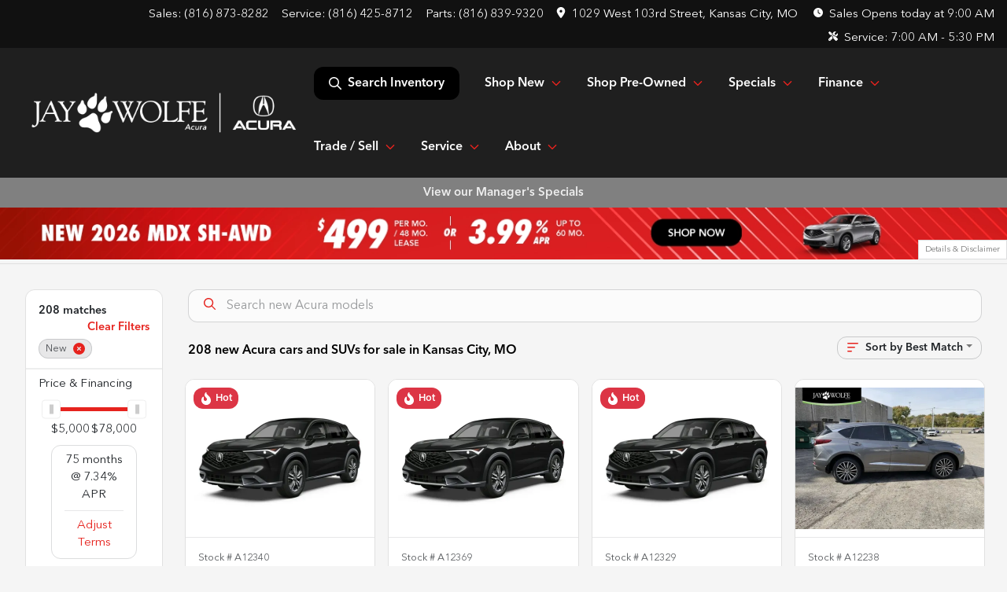

--- FILE ---
content_type: text/html; charset=utf-8
request_url: https://www.jaywolfeacura.com/new-cars-for-sale
body_size: 45312
content:
<!DOCTYPE html><html lang="en"><head><meta charSet="utf-8" data-next-head=""/><meta name="viewport" content="width=device-width, initial-scale=1.0" class="jsx-4190380997" data-next-head=""/><link rel="icon" href="https://static.overfuel.com/dealers/jay-wolfe-automotive-group/image/favicon-32x32.png" class="jsx-4190380997" data-next-head=""/><link rel="apple-touch-icon" sizes="180x180" href="https://static.overfuel.com/dealers/jay-wolfe-acura/image/apple-touch-icon.png" class="jsx-4190380997" data-next-head=""/><link rel="icon" type="image/png" sizes="192x192" href="https://static.overfuel.com/dealers/jay-wolfe-acura/image/android-chrome-192x192.png" class="jsx-4190380997" data-next-head=""/><link rel="icon" type="image/png" sizes="512x512" href="https://static.overfuel.com/dealers/jay-wolfe-acura/image/android-chrome-512x512.png" class="jsx-4190380997" data-next-head=""/><meta property="og:url" content="https://www.jaywolfeacura.com/new-cars-for-sale" class="jsx-4190380997" data-next-head=""/><meta property="og:site_name" content="Jay Wolfe Acura" class="jsx-4190380997" data-next-head=""/><meta property="og:type" content="website" class="jsx-4190380997" data-next-head=""/><meta property="og:image" content="https://static.overfuel.com/dealers/jay-wolfe-acura/image/jay-wolfe-acura-og-image.webp" class="jsx-4190380997" data-next-head=""/><meta name="format-detection" content="telephone=no,address=no" class="jsx-4190380997" data-next-head=""/><link rel="preload" href="/font/avenir-regular.woff2" as="font" type="font/woff2" crossorigin="anonymous" class="jsx-a30cc6cc075e59bb" data-next-head=""/><link rel="preload" href="/font/avenir-medium.woff2" as="font" type="font/woff2" crossorigin="anonymous" class="jsx-a30cc6cc075e59bb" data-next-head=""/><title data-next-head="">208 new Acura cars and SUVs for sale in Kansas City, MO | Jay Wolfe Acura</title><meta property="og:title" content="208 new Acura cars and SUVs for sale in Kansas City, MO | Jay Wolfe Acura" data-next-head=""/><meta name="description" content="Shop Jay Wolfe Acura selection of 208 new Acura cars and SUVs for sale in Kansas City, MO" data-next-head=""/><meta property="og:description" content="Shop Jay Wolfe Acura selection of 208 new Acura cars and SUVs for sale in Kansas City, MO" data-next-head=""/><link rel="canonical" href="https://www.jaywolfeacura.com/new-cars-for-sale" data-next-head=""/><link rel="next" href="https://www.jaywolfeacura.com/new-cars-for-sale/page/2" data-next-head=""/><link rel="preload" href="/_next/static/css/58b43e3c8017d3ba.css" as="style"/><script src="https://cdn.complyauto.com/cookiebanner/banner/2891df4b-633c-4c26-bdba-d2b0bee0327a/blocker.js" crossorigin="anonymous" class="jsx-4190380997" data-next-head=""></script><script type="application/ld+json" class="jsx-4190380997" data-next-head="">{"@context":"https://schema.org","@type":"Organization","url":"https://www.jaywolfeacura.com","logo":"https://static.overfuel.com/dealers/jay-wolfe-acura/image/android-chrome-192x192.png"}</script><link rel="preload" as="image" imageSrcSet="https://static.overfuel.com/dealers/jay-wolfe-acura/image/JayWolfeAcura-Logo-Wht.webp?w=384&amp;q=80 1x, https://static.overfuel.com/dealers/jay-wolfe-acura/image/JayWolfeAcura-Logo-Wht.webp?w=750&amp;q=80 2x" fetchPriority="high" data-next-head=""/><link rel="preload" as="image" imageSrcSet="https://static.overfuel.com/dealers/jay-wolfe-acura/image/JayWolfeAcura-Logo-Wht.webp?w=256&amp;q=80 1x, https://static.overfuel.com/dealers/jay-wolfe-acura/image/JayWolfeAcura-Logo-Wht.webp?w=640&amp;q=80 2x" fetchPriority="high" data-next-head=""/><script id="fuel-script">
!function(){"use strict";let e=Document.prototype.createElement,t=["maps.googleapis.com","static.overfuel.com","_next",],r=["google-analytics","googletag","gtm","clarity","fbevents","adobe","tiqcdn","fluency","trueframe","edmunds","carnow",];Document.prototype.createElement=function(n,o){let c=e.call(this,n,o);return"string"==typeof n&&"script"===n.toLowerCase()&&Object.defineProperty(c,"src",{configurable:!0,enumerable:!0,get:()=>c.getAttribute("src"),set(e){(function e(r){try{let n=new URL(r,document.baseURI);return t.some(e=>n.hostname.includes(e))}catch{return!1}})(e)||(function e(t){try{let n=new URL(t,document.baseURI);return r.some(e=>n.hostname.includes(e))}catch{return!1}}(e),c.setAttribute("async","")),c.setAttribute("src",e)}}),c}}();
</script><script id="gainit" data-nscript="beforeInteractive">
            window.dataLayer = window.dataLayer || [];
            function gtag(){ window.dataLayer.push(arguments); }
            gtag('js', new Date());
            gtag('config', 'G-T6KG55M8TG');
            
          </script><link rel="stylesheet" href="/_next/static/css/58b43e3c8017d3ba.css" data-n-g=""/><noscript data-n-css=""></noscript><script defer="" noModule="" src="/_next/static/chunks/polyfills-42372ed130431b0a.js"></script><script id="gatag" src="/gtag/js?id=G-T6KG55M8TG&amp;l=dataLayer" defer="" data-nscript="beforeInteractive"></script><script defer="" src="/_next/static/chunks/5601.9c144d6328ba2581.js"></script><script defer="" src="/_next/static/chunks/5011.4f1ea4e39ab94ec3.js"></script><script defer="" src="/_next/static/chunks/4744.3238be3c0e11f459.js"></script><script defer="" src="/_next/static/chunks/748.c76f477143a8f116.js"></script><script defer="" src="/_next/static/chunks/2056.fe5fbb4ced7daed5.js"></script><script defer="" src="/_next/static/chunks/04ce947b-1a2fb7fb7f4eb2eb.js"></script><script defer="" src="/_next/static/chunks/7115-0e695373b530fcce.js"></script><script defer="" src="/_next/static/chunks/9320-d3cb4c548ab2883c.js"></script><script defer="" src="/_next/static/chunks/655-f32d8bd654120190.js"></script><script defer="" src="/_next/static/chunks/2033-ccbb47b0b86c3b08.js"></script><script defer="" src="/_next/static/chunks/872.15bd6bfb5d8cdca5.js"></script><script defer="" src="/_next/static/chunks/4610.cb5fe67beaf7f1de.js"></script><script defer="" src="/_next/static/chunks/3014.a9a0b5ab652f98e8.js"></script><script defer="" src="/_next/static/chunks/476.d481209788d7a27f.js"></script><script defer="" src="/_next/static/chunks/1577.a0238732d0326df8.js"></script><script defer="" src="/_next/static/chunks/5966.a132af2705f5f969.js"></script><script defer="" src="/_next/static/chunks/4116.b23f12c7cc68b06b.js"></script><script defer="" src="/_next/static/chunks/6985.c321d642c328bfd5.js"></script><script defer="" src="/_next/static/chunks/4851.6e2fd352c54a4585.js"></script><script defer="" src="/_next/static/chunks/1125.b585ff32d6657eb2.js"></script><script src="/_next/static/chunks/webpack-399c606c53bebe87.js" defer=""></script><script src="/_next/static/chunks/framework-77dff60c8c44585c.js" defer=""></script><script src="/_next/static/chunks/main-819ca9995167ee4f.js" defer=""></script><script src="/_next/static/chunks/pages/_app-d70018bfe3524097.js" defer=""></script><script src="/_next/static/chunks/8230-fd615141ef99310a.js" defer=""></script><script src="/_next/static/chunks/7856-db7bf741a0ee53d2.js" defer=""></script><script src="/_next/static/chunks/4587-68b5c796bc85d386.js" defer=""></script><script src="/_next/static/chunks/1423-77cd04bb72d43ce6.js" defer=""></script><script src="/_next/static/chunks/4761-d55ae15e52027e06.js" defer=""></script><script src="/_next/static/chunks/6554-17ce05496a22ed1d.js" defer=""></script><script src="/_next/static/chunks/2439-be50dbabb48591ef.js" defer=""></script><script src="/_next/static/chunks/4204-2d23ae957a7fea54.js" defer=""></script><script src="/_next/static/chunks/9086-57110936e1d9f18a.js" defer=""></script><script src="/_next/static/chunks/4159-72e26b6c8b5e4fcf.js" defer=""></script><script src="/_next/static/chunks/8670-5388bb14ca8a6ed3.js" defer=""></script><script src="/_next/static/chunks/7265-749e906ff613fcd6.js" defer=""></script><script src="/_next/static/chunks/2775-3db6e184bc3b7a64.js" defer=""></script><script src="/_next/static/chunks/1646-3e7dd0c8dea625e4.js" defer=""></script><script src="/_next/static/chunks/pages/inventory-9ad38f51278e71a2.js" defer=""></script><script src="/_next/static/VXEt5V-hA8djczTEMLNu9/_buildManifest.js" defer=""></script><script src="/_next/static/VXEt5V-hA8djczTEMLNu9/_ssgManifest.js" defer=""></script><style id="__jsx-4190380997">:root{--color-primary:#e6231e;--color-secondary:#000;--color-highlight:#4e5155;--persistent-banner-background-color:#808080;--persistent-banner-text-color:#eeeeee;--srp-height:75%;--cookie-consent-bg:#343a40;--cookie-consent-text:#fff;--cookie-consent-link:#fff}body{letter-spacing:0;background:#f5f5f5;font-size:.95rem;top:0px!important} #mobile-nav{background:#1f1f1f}#header-nav ul li{position:relative;color:#212529;display:inline-block;padding:1.5rem 1rem;text-transform:none;font-size:16px}#header-nav a.noChildren{color:#212529}.text-primary,svg.text-primary,.blog-article a:not(.btn),.blog-article a:not(.btn):visited{color:var(--color-primary)!important;fill:var(--color-primary)}.blog-article a:not(.btn) svg,.blog-article a:not(.btn):visited svg{fill:var(--color-primary)!important}.bg-preheader{background:#111;color:#fff}.text-preheader{color:#fff!important}.bg-preheader i,.bg-preheader svg,.bg-preheader .dropdown-toggle::after{color:#000000!important;fill:#000000!important}.bg-header{background:#1f1f1f}.bg-footer{background:#111}.bg-heroSearch{background:black;padding:6rem 0;position:relative;overflow-x:clip;-webkit-background-size:cover!important;-moz-background-size:cover!important;-o-background-size:cover!important;background-size:cover!important;background-position:center center;background-repeat:no-repeat}.bg-heroSearch #hero-img{left:0;bottom:0}.text-highlight{color:#4e5155!important}.btn-outline-primary,.btn-outline-primary:hover{border-color:var(--color-primary);color:var(--color-primary)}.btn-outline-primary svg,.btn-outline-primary:hover svg,.btn-link svg{fill:var(--color-primary)}#top-banner svg{fill:#fff!important}.btn-outline-primary:focus{color:inherit}.btn-default:active{color:white!important}.btn-default:active svg{fill:white}.btn-link.show svg{fill:white!important}.btn-link.show::after{color:#fff!important}.cElement a,.cElement a:hover{color:var(--color-primary)}.cElement a.btn:not(.btn-outline-primary):not(.btn-primary){color:#fff}.split-boxes{background-image:linear-gradient(90deg,var(--color-secondary),var(--color-secondary)50%,var(--color-primary)0,var(--color-primary))}.img-srp-container:before{display:block;content:"";width:100%;padding-top:75%}.btn-outline-primary:disabled{color:var(--color-primary)!important;border-color:var(--color-primary)!important}.aiBg{position:relative;background:linear-gradient(90deg,var(--color-primary),#ccc);border-radius:14px;padding:2px}.aiBg input{border:0!important;z-index:5}.react-datepicker__day--selected,.react-datepicker__day--in-selecting-range,.react-datepicker__day--in-range,.react-datepicker__month-text--selected,.react-datepicker__month-text--in-selecting-range,.react-datepicker__month-text--in-range,.react-datepicker__quarter-text--selected,.react-datepicker__quarter-text--in-selecting-range,.react-datepicker__quarter-text--in-range,.react-datepicker__year-text--selected,.react-datepicker__year-text--in-selecting-range,.react-datepicker__year-text--in-range,.react-datepicker__day--keyboard-selected:hover,.react-datepicker__month-text--keyboard-selected:hover,.react-datepicker__quarter-text--keyboard-selected:hover,.react-datepicker__year-text--keyboard-selected:hover{background-color:var(--color-primary);color:white}.text-secondary{color:var(--color-secondary)!important}.ribbon span{background-color:var(--color-primary)!important}.border-primary,html:not([dir=rtl]) .border-primary,html[dir=rtl] .border-primary{border-color:var(--color-primary)!important}.drag-active{border:1px dashed var(--color-primary)!important}.progress-bar,.bg-primary,.badge-primary,.btn-primary,.nav-pills .nav-link.active,.nav-pills .nav-link.active:hover,.nav-pills .nav-link.active:focus,.btn-check:checked+.btn,.btn.active,.btn.show,.btn:first-child:active,:not(.btn-check)+.btn:active{background-color:var(--color-primary)!important}.btn-primary,.btn-check:checked+.btn,.btn.active,.btn.show,.btn:first-child:active,:not(.btn-check)+.btn:active{border-color:var(--color-primary)!important}.btn-secondary{background-color:var(--color-secondary)!important;border-color:var(--color-secondary)!important}.btn-secondary:focus,.btn-secondary.focus{border-color:var(--color-secondary)!important}.btn-primary:focus,.btn-primary.focus{border-color:var(--color-primary)!important}.btn-primary.disabled,.btn-primary:disabled{border-color:var(--color-primary)!important;background:var(--color-primary)!important}.border-theme,.btn-group .btn-primary,.input-group-prepend .btn-primary,.input-group-append .btn-primary{border-color:var(--color-primary)!important}.rdp-button:focus:not([disabled]),.rdp-button:active:not([disabled]){background-color:#f5f5f5!important;border-color:var(--color-primary)!important}.rdp-day_selected:not([disabled]),.rdp-day_selected:focus:not([disabled]),.rdp-day_selected:active:not([disabled]),.rdp-day_selected:hover:not([disabled]){background-color:var(--color-primary)!important}.btn-group .active svg{color:var(--color-primary)!important}#header-nav ul li::after{border-color:var(--color-primary)!important}.bg-secondary,.badge-secondary{background-color:var(--color-secondary)!important;color:white!important}#languagedropdown{color:#fff;text-decoration:none;margin-top:-3px}.goog-te-combo{width:100%;background:#111!important;color:#fff!important;border:none;font-size:.9rem!important;font-family:inherit!important;margin:1px 0!important;-webkit-appearance:none}#persistent_banner_desktop,#persistent_banner_mobile,#persistent_banner_desktop a,#persistent_banner_mobile a{background-color:#808080;z-index:5;color:#eeeeee!important}.gg-app{z-index:1!important}@media(max-width:575px){.bg-heroSearch #hero-img-mobile{object-fit:cover;width:100%!important;height:100%!important;top:0}
        }@media(min-width:576px){.bg-heroSearch{padding:7rem 0;position:relative;background-image:url("https://static.overfuel.com/dealers/jay-wolfe-acura/image/250919_Homepage-HeroGraphics-MDX-AKC-Desktop_1900x600_v1a.webp");-webkit-background-size:cover!important;-moz-background-size:cover!important;-o-background-size:cover!important;background-size:cover!important;background-position:top center;background-repeat:no-repeat}.srpCardLocation{cursor:default!important}.srpCardLocation .fa-phone{display:none!important}}
        
        @media screen and (max-width: 575px) 
{ .bg-heroSearch { padding: 3rem 0; } 
  .faIcon.ofa-solid.ofa-location-dot svg, .faIcon.ofa-solid.ofa-bars svg {
    fill: #FF6821 !important;
  }
}

.bg-glass {
    background: rgb(0 0 0 / 39%);
    box-shadow: 0 8px 32px 0 rgb(55 55 55 / 37%);
    backdrop-filter: blur( 4px );
    -webkit-backdrop-filter: blur( 6px );
    border-radius: 10px;
    border: 1px solid rgba( 255, 255, 255, 0.18 );
    padding: 10% !important;
}

.card2 {
    padding: 6% !important;
    background-color: #fff !important;
    border-radius: 0.5rem;
    min-height: 350px !important;
}

#search_desktop { background-color: #000 !important; color: white !important; }
.img-srp-container { background: #fff !important; }
.img-srp { object-fit: contain !important; }

.thecrm--oliviaai--close {
  background: url(https://static.overfuel.com/dealers/jay-wolfe-honda/image/Close-Circle-Fill--Streamline-Remix-Fill.webp);
  display: block;
  width: 30px;
  height: 30px;
  background-size: contain;
  opacity: 0.75;
}
.thecrm--oliviaai--minimize {
  background: url(https://static.overfuel.com/dealers/jay-wolfe-honda/image/Arrow-Down-Circle-Fill--Streamline-Remix-Fill.webp);
  display: block;
  width: 30px;
  height: 30px;
  background-size: contain;
  opacity: 0.75;
}
.thecrm--oliviaai--footer .thecrm--field--suffix {
    display: block;
    width: 40px;
    height: 30px;
    bottom: 25% !important;
    background: url('https://static.overfuel.com/dealers/jay-wolfe-honda/image/Send-Plane-Fill--Streamline-Remix-Fill.webp');
    background-position: center center;
    background-repeat: no-repeat;
    opacity: 0.75;
    background-size: contain;
}

#cta-buyersactions .cursor-pointer.col-12 .py-3.text-center::before {
  content: '';
  display: block;
  background: url('https://static.overfuel.com/dealers/jay-wolfe-honda/image/jay-wolfe-advantage.webp') center center no-repeat;
  background-size: cover;
  width: 130px;
  height: 103px;
  margin: 0 auto 10px auto;
}

.vdp_pre-owned #cta-buyersactions .cursor-pointer.col-12 { display: none; }
.vdp_pre-owned.certified #cta-buyersactions .cursor-pointer.col-12 { display: block; }

.srpCardLocation { background-color: #000 !important; color: #fff !important; }


.srp-card.conditionUsed .srp-guarantee { display: none !important; }
.srp-guarantee { font-size: 0; }
.srp-guarantee .faIcon.ofa-solid.ofa-shield-check::after {
  content: 'JW Advantage';
  padding-left: 6px;
  font-size: 15px;
  display: inline-block;
  vertical-align: middle;
  line-height: 1;
  position: relative;
  top: 2px;
  color: #212529;
}

.bg-preheader i, .bg-preheader svg, .bg-preheader .dropdown-toggle::after { fill: #fff !important; }

        

        
      </style><style id="__jsx-207582887">.container-fluid{max-width:2548px!important}#desktop-search{width:100%}#header-nav ul li,#search_desktop{font-weight:600}#header-nav ul li ul{top:3.5rem;border-radius:12px}#header-nav ul>li:last-of-type{padding-right:0!important}#header-nav ul li ul li{font-weight:normal!important}.searchInventory{border-color:#E8E8E8!important;padding:1.5rem 1rem}.searchInventory svg{fill:#e6231e}#googletranslate{padding-top:.6rem}.route-home #persistent-search{display:none}.card{overflow:hidden;border:1px solid transparent!important;box-shadow:0 0 0!important;border:1px solid#e1e1e1!important;border-radius:12px!important}.card-header{border-radius:12px 12px 0 0!important}.card-footer:last-child{border-radius:0 0 12px 12px!important}.rounded,.btn,input,.form-control,#home-search-wrapper,.custom-select{border-radius:12px!important}.rounded_bottom{border-bottom-left-radius:12px;border-bottom-right-radius:12px}.btn-group .btn:first-child{border-radius:12px 0 0 12px!important}.btn-group .btn:last-child{border-radius:0 12px 12px 0!important}.btn-group .btn{border-radius:0!important}.btn-group .btn.active{border-color:#e6231e!important}.input-group>.form-control:not(.border-radius-0):not(:first-child),.input-group>.custom-select:not(.border-radius-0):not(:first-child){border-radius:0 12px 12px 0!important}.input-group>.input-group-text.prepend:first-of-type{border-radius:12px 0 0 12px!important}.input-group>.input-group-text.append:last-of-type{border-radius:0 12px 12px 0!important}.border-radius-0{border-radius:0 0 0 0!important;border-bottom-right-radius:0!important;border-bottom-left-radius:0!important;border-top-right-radius:0!important;border-top-left-radius:0!important}.accordion-item:first-of-type{border-radius:12px 12px 0 0!important}.accordion-item:last-of-type{border-radius:0 0 12px 12px!important}</style><style id="__jsx-a30cc6cc075e59bb">@font-face{font-family:"AvenirNext";src:url("/font/avenir-regular.woff2")format("woff2");font-weight:400;font-style:normal;font-display:block}@font-face{font-family:"AvenirNext";src:url("/font/avenir-medium.woff2")format("woff2");font-weight:500;font-style:normal;font-display:block}body{font-family:"AvenirNext",sans-serif!important}#header-nav ul li{font-weight:500;color:#fff!important}button{font-weight:500!important}.searchInventory svg{fill:#fff!important}</style><style data-styled="" data-styled-version="6.3.8">.dYClpH{position:absolute;left:0;width:100%;fill:rgba(255,255,255,0.75);z-index:2;text-align:center;}/*!sc*/
.dYClpH .active{fill:#fff;}/*!sc*/
@media(min-width:575px){.dYClpH{display:none;}}/*!sc*/
data-styled.g9[id="sc-a592eecc-1"]{content:"dYClpH,"}/*!sc*/
.hAziuE{position:absolute;top:5px;left:0;width:100%;height:100%;z-index:1;}/*!sc*/
.hAziuE .left-toggle{position:absolute;background-color:rgb(0,0,0,.6);top:35%;left:0;padding:0.5rem;}/*!sc*/
.hAziuE .right-toggle{position:absolute;background-color:rgb(0,0,0,.6);top:35%;right:0;padding:0.5rem;}/*!sc*/
@media(min-width:575px){.hAziuE .toggle{display:none;}.hAziuE:hover .toggle{display:block!important;}}/*!sc*/
data-styled.g10[id="sc-a592eecc-2"]{content:"hAziuE,"}/*!sc*/
.iMaPLy{background:linear-gradient(to right, #971306 50%, #d31f1b 50%);width:100%;}/*!sc*/
data-styled.g16[id="sc-645d0416-0"]{content:"iMaPLy,"}/*!sc*/
.liqQyh{position:fixed;content:'acura';top:63px;left:0;z-index:25;}/*!sc*/
.liqQyh.searchVisible{height:calc(100% - 67px);overflow:scroll;}/*!sc*/
data-styled.g19[id="sc-2cecbaee-0"]{content:"liqQyh,"}/*!sc*/
</style></head><body> <link rel="preload" as="image" imageSrcSet="https://static.overfuel.com/dealers/jay-wolfe-acura/image/JayWolfeAcura-Logo-Wht.webp?w=384&amp;q=80 1x, https://static.overfuel.com/dealers/jay-wolfe-acura/image/JayWolfeAcura-Logo-Wht.webp?w=750&amp;q=80 2x" fetchPriority="high"/><link rel="preload" as="image" imageSrcSet="https://static.overfuel.com/dealers/jay-wolfe-acura/image/JayWolfeAcura-Logo-Wht.webp?w=256&amp;q=80 1x, https://static.overfuel.com/dealers/jay-wolfe-acura/image/JayWolfeAcura-Logo-Wht.webp?w=640&amp;q=80 2x" fetchPriority="high"/><link rel="preload" as="image" href="https://static.overfuel.com/dealers/jay-wolfe-acura/image/260110_January-SpecialPage&amp;SRP-Banners-MDX-TOP_v1b.webp"/><link rel="preload" as="image" imageSrcSet="https://static.overfuel.com/photos/1046/1191926/689909323f5d4e4db2f1c91514ee2e73-thumb.webp?w=640&amp;q=80 1x, https://static.overfuel.com/photos/1046/1191926/689909323f5d4e4db2f1c91514ee2e73-thumb.webp?w=1920&amp;q=80 2x" fetchPriority="high"/><link rel="preload" as="image" imageSrcSet="https://static.overfuel.com/photos/1046/1191926/4a80f55bcc5d407994c86656d5254137-thumb.webp?w=640&amp;q=80 1x, https://static.overfuel.com/photos/1046/1191926/4a80f55bcc5d407994c86656d5254137-thumb.webp?w=1920&amp;q=80 2x" fetchPriority="high"/><link rel="preload" as="image" imageSrcSet="https://static.overfuel.com/photos/1046/1191920/a2be0b353714428a9ab3792f04f03054-thumb.webp?w=640&amp;q=80 1x, https://static.overfuel.com/photos/1046/1191920/a2be0b353714428a9ab3792f04f03054-thumb.webp?w=1920&amp;q=80 2x" fetchPriority="high"/><link rel="preload" as="image" imageSrcSet="https://static.overfuel.com/photos/1046/1191920/cb89804ac22a430eb8b32fb73738e9d7-thumb.webp?w=640&amp;q=80 1x, https://static.overfuel.com/photos/1046/1191920/cb89804ac22a430eb8b32fb73738e9d7-thumb.webp?w=1920&amp;q=80 2x" fetchPriority="high"/><link rel="preload" as="image" imageSrcSet="https://static.overfuel.com/photos/1046/1177068/2df8a80e7e5945a6b49bd3966e7ba5a8-thumb.webp?w=640&amp;q=80 1x, https://static.overfuel.com/photos/1046/1177068/2df8a80e7e5945a6b49bd3966e7ba5a8-thumb.webp?w=1920&amp;q=80 2x" fetchPriority="high"/><link rel="preload" as="image" imageSrcSet="https://static.overfuel.com/photos/1046/1177068/1e3c2df4f51a426db068c114bd1cf924-thumb.webp?w=640&amp;q=80 1x, https://static.overfuel.com/photos/1046/1177068/1e3c2df4f51a426db068c114bd1cf924-thumb.webp?w=1920&amp;q=80 2x" fetchPriority="high"/><link rel="preload" as="image" imageSrcSet="https://static.overfuel.com/photos/1046/1074344/ffbfe930052644d099aeb8050ada9692-thumb.webp?w=640&amp;q=80 1x, https://static.overfuel.com/photos/1046/1074344/ffbfe930052644d099aeb8050ada9692-thumb.webp?w=1920&amp;q=80 2x" fetchPriority="high"/><link rel="preload" as="image" imageSrcSet="https://static.overfuel.com/photos/1046/1074344/628069b05c8e4f27a2b7a54aea092d93-thumb.webp?w=640&amp;q=80 1x, https://static.overfuel.com/photos/1046/1074344/628069b05c8e4f27a2b7a54aea092d93-thumb.webp?w=1920&amp;q=80 2x" fetchPriority="high"/><link rel="preload" as="image" imageSrcSet="https://static.overfuel.com/photos/1046/729829/15b6a91c815b405f83c8e52874e8a41e-thumb.webp?w=640&amp;q=80 1x, https://static.overfuel.com/photos/1046/729829/15b6a91c815b405f83c8e52874e8a41e-thumb.webp?w=1920&amp;q=80 2x" fetchPriority="high"/><link rel="preload" as="image" imageSrcSet="https://static.overfuel.com/photos/1046/729829/206a654a82dd4d1387d44a40fbd84aeb-thumb.webp?w=640&amp;q=80 1x, https://static.overfuel.com/photos/1046/729829/206a654a82dd4d1387d44a40fbd84aeb-thumb.webp?w=1920&amp;q=80 2x" fetchPriority="high"/><link rel="preload" as="image" imageSrcSet="https://static.overfuel.com/photos/1046/1191924/f72162aa5f4e4090a62299332c5ab9ca-thumb.webp?w=640&amp;q=80 1x, https://static.overfuel.com/photos/1046/1191924/f72162aa5f4e4090a62299332c5ab9ca-thumb.webp?w=1920&amp;q=80 2x" fetchPriority="high"/><link rel="preload" as="image" imageSrcSet="https://static.overfuel.com/photos/1046/1191924/4a2bfed8180f4016909a3d18031aa52e-thumb.webp?w=640&amp;q=80 1x, https://static.overfuel.com/photos/1046/1191924/4a2bfed8180f4016909a3d18031aa52e-thumb.webp?w=1920&amp;q=80 2x" fetchPriority="high"/><div id="__next"><script type="application/ld+json" class="jsx-4190380997">{"@context":"https://schema.org","@type":["AutoDealer","LocalBusiness"],"name":"Jay Wolfe Acura","image":"https://static.overfuel.com/dealers/jay-wolfe-acura/image/jay-wolfe-acura-og-image.webp","@id":"https://www.jaywolfeacura.com/#organization","url":"https://www.jaywolfeacura.com/","telephone":"+18168738282","address":{"@type":"PostalAddress","streetAddress":"1029 West 103rd Street","addressLocality":"Kansas City","addressRegion":"MO","postalCode":"64114","addressCountry":"US"},"geo":{"@type":"GeoCoordinates","latitude":38.9417947,"longitude":-94.6025382},"openingHoursSpecification":[{"@type":"OpeningHoursSpecification","dayOfWeek":"Monday","opens":"09:00","closes":"18:30"},{"@type":"OpeningHoursSpecification","dayOfWeek":"Tuesday","opens":"09:00","closes":"18:30"},{"@type":"OpeningHoursSpecification","dayOfWeek":"Wednesday","opens":"09:00","closes":"18:30"},{"@type":"OpeningHoursSpecification","dayOfWeek":"Thursday","opens":"09:00","closes":"18:30"},{"@type":"OpeningHoursSpecification","dayOfWeek":"Friday","opens":"09:00","closes":"18:00"},{"@type":"OpeningHoursSpecification","dayOfWeek":"Saturday","opens":"09:00","closes":"18:00"}],"sameAs":["https://www.facebook.com/jaywolfeacura/","https://www.instagram.com/jaywolfe_acura/","https://www.linkedin.com/company/jay-wolfe-acura"],"department":[{"@type":"AutoDealer","name":"Jay Wolfe Toyota","description":"Jay Wolfe Toyota is a dealership located at 9650 Northwest Prairie View Road, Kansas City, MO 64153.","url":"https://www.jaywolfeacura.com","image":"https://static.overfuel.com/dealers/jay-wolfe-acura/image/jay-wolfe-acura-og-image.webp","telephone":"+18168738282","address":{"@type":"PostalAddress","streetAddress":"9650 Northwest Prairie View Road","addressLocality":"Kansas City","addressRegion":"MO","postalCode":"64153","addressCountry":"USA"},"location":{"@type":"Place","geo":{"@type":"GeoCoordinates","latitude":"39.26821770","longitude":"-94.66702960"}},"aggregateRating":{"@type":"AggregateRating","ratingValue":"4.3","reviewCount":2203}},{"@type":"AutoDealer","name":"Jay Wolfe Honda","description":"Jay Wolfe Honda is a dealership located at 220 West 103rd Street, Kansas City, MO 64114.","url":"https://www.jaywolfeacura.com","image":"https://static.overfuel.com/dealers/jay-wolfe-acura/image/jay-wolfe-acura-og-image.webp","telephone":"+18168738282","address":{"@type":"PostalAddress","streetAddress":"220 West 103rd Street","addressLocality":"Kansas City","addressRegion":"MO","postalCode":"64114","addressCountry":"USA"},"location":{"@type":"Place","geo":{"@type":"GeoCoordinates","latitude":"38.94156780","longitude":"-94.59673300"}},"aggregateRating":{"@type":"AggregateRating","ratingValue":"4.6","reviewCount":2721}},{"@type":"AutoDealer","name":"Jay Wolfe Auto Outlet","description":"Jay Wolfe Auto Outlet is a dealership located at 10 Northwest Barry Road, Kansas City, MO 64155.","url":"https://www.jaywolfeacura.com","image":"https://static.overfuel.com/dealers/jay-wolfe-acura/image/jay-wolfe-acura-og-image.webp","telephone":"+18168738282","address":{"@type":"PostalAddress","streetAddress":"10 Northwest Barry Road","addressLocality":"Kansas City","addressRegion":"MO","postalCode":"64155","addressCountry":"USA"},"location":{"@type":"Place","geo":{"@type":"GeoCoordinates","latitude":"39.24735290","longitude":"-94.58129820"}},"aggregateRating":{"@type":"AggregateRating","ratingValue":"4.2","reviewCount":406}},{"@type":"AutoDealer","name":"Acura of Overland Park","description":"Acura of Overland Park is a dealership located at 7727 East Frontage Road, Overland Park, KS 66204.","url":"https://www.jaywolfeacura.com","image":"https://static.overfuel.com/dealers/jay-wolfe-acura/image/jay-wolfe-acura-og-image.webp","telephone":"+18168738282","address":{"@type":"PostalAddress","streetAddress":"7727 East Frontage Road","addressLocality":"Overland Park","addressRegion":"KS","postalCode":"66204","addressCountry":"USA"},"location":{"@type":"Place","geo":{"@type":"GeoCoordinates","latitude":"38.99313290","longitude":"-94.69524010"}},"aggregateRating":{"@type":"AggregateRating","ratingValue":"4.6","reviewCount":1251}},{"@type":"AutoDealer","name":"Jay Wolfe Acura","description":"Jay Wolfe Acura is a dealership located at 1029 West 103rd Street, Kansas City, MO 64114.","url":"https://www.jaywolfeacura.com","image":"https://static.overfuel.com/dealers/jay-wolfe-acura/image/jay-wolfe-acura-og-image.webp","telephone":"+18168738282","address":{"@type":"PostalAddress","streetAddress":"1029 West 103rd Street","addressLocality":"Kansas City","addressRegion":"MO","postalCode":"64114","addressCountry":"USA"},"location":{"@type":"Place","geo":{"@type":"GeoCoordinates","latitude":"38.94179470","longitude":"-94.60253820"}},"aggregateRating":{"@type":"AggregateRating","ratingValue":"4.6","reviewCount":1262}}],"aggregateRating":{"@type":"AggregateRating","ratingValue":4.6,"reviewCount":1262},"hasMap":"https://maps.google.com/?q=1029+West+103rd+Street+Kansas+City+MO+64114","contactPoint":[{"@type":"ContactPoint","contactType":"Sales","telephone":"+18168738282","availableLanguage":["English","Spanish"],"areaServed":"US"}],"knowsAbout":["used cars","trade-in","auto financing","vehicle service"]}</script><div translate="no" class="jsx-4190380997 notranslate"><div id="google_translate_element" style="display:none" class="jsx-4190380997"></div></div><div class="mode-undefined full_width route-srp"><header role="banner" class="d-none d-xl-block " id="header-desktop"><div class="border-bottom bg-preheader text-preheader theme-light"><div class="container-fluid"><div class="row"><div class="text-end col"><span class="py-2 px-2 d-inline-block cursor-pointer">Sales: <!-- -->(816) 873-8282</span><span class="py-2 px-2 d-inline-block cursor-pointer">Service: <!-- -->(816) 425-8712</span><span class="py-2 px-2 d-inline-block cursor-pointer">Parts: <!-- -->(816) 839-9320</span><div class="py-2 ms-auto px-2 d-inline-block cursor-pointer position-relative" role="button"><div class="float-start" style="margin-top:-2px"><span class="d-inline-block faIcon ofa-solid ofa-location-dot me-2" style="line-height:1"><svg height="14" width="12" fill="inherit"><use xlink:href="/solid.svg#location-dot"></use></svg></span></div><span class="d-inline-block me-1 notranslate">1029 West 103rd Street, Kansas City, MO</span></div><div class="d-inline-block ps-2"><div class="float-start" style="margin-top:-2px"><span class="d-inline-block faIcon ofa-solid ofa-clock me-2"><svg height="14" width="12" fill="inherit"><use xlink:href="/solid.svg#clock"></use></svg></span></div>Sales<!-- --> <!-- -->Opens today at 9:00 AM</div><div class="d-inline-block ps-4"><div class="float-start" style="margin-top:-2px"><span class="d-inline-block faIcon ofa-solid ofa-screwdriver-wrench me-2"><svg height="14" width="12" fill="inherit"><use xlink:href="/solid.svg#screwdriver-wrench"></use></svg></span></div>Service:<!-- --> <!-- -->7:00 AM - 5:30 PM</div></div></div></div></div><div class="px-3 border-bottom bg-header position-relative " id="interior_header"><div class="container-fluid"><div class="d-flex align-items-center"><a title="Jay Wolfe Acura" id="logo-link" href="/"><img alt="Jay Wolfe Acura" id="logo" fetchPriority="high" loading="eager" width="351" height="66" decoding="async" data-nimg="1" style="color:transparent" srcSet="https://static.overfuel.com/dealers/jay-wolfe-acura/image/JayWolfeAcura-Logo-Wht.webp?w=384&amp;q=80 1x, https://static.overfuel.com/dealers/jay-wolfe-acura/image/JayWolfeAcura-Logo-Wht.webp?w=750&amp;q=80 2x" src="https://static.overfuel.com/dealers/jay-wolfe-acura/image/JayWolfeAcura-Logo-Wht.webp?w=750&amp;q=80"/></a><div class="ms-auto" id="header-nav"><ul><li class="searchInventory"><button type="button" id="search_desktop" title="Browse Inventory" class="text-decoration-none text-dark bg-light btn btn-link"><span class="d-inline-block faIcon ofa-regular ofa-magnifying-glass me-2"><svg height="16" width="16" fill="inherit"><use xlink:href="/regular.svg#magnifying-glass"></use></svg></span>Search Inventory</button></li><li class="cursor-pointer">Shop New<span class="d-inline-block faIcon ofa-regular ofa-angle-down ms-2 text-primary"><svg height="15" width="14" fill="#e6231e"><use xlink:href="/regular.svg#angle-down"></use></svg></span><ul><li class="cursor-pointer"><a target="_self" title="All New Inventory" class="" href="/new-cars-for-sale">All New Inventory</a></li><li class="cursor-pointer"><a target="_self" title="Current Offers &amp; Incentives" class="" href="/incentives">Current Offers &amp; Incentives</a></li><li class="cursor-pointer"><a target="_self" title="Advantage Program" class="" href="/advantage-program">Advantage Program</a></li></ul></li><li class="cursor-pointer">Shop Pre-Owned<span class="d-inline-block faIcon ofa-regular ofa-angle-down ms-2 text-primary"><svg height="15" width="14" fill="#e6231e"><use xlink:href="/regular.svg#angle-down"></use></svg></span><ul><li class="cursor-pointer"><a target="_self" title="All Pre-Owned Inventory" class="" href="/used-cars-for-sale">All Pre-Owned Inventory</a></li><li class="cursor-pointer"><a target="_self" title="Certified Pre-Owned" class="" href="/certified-pre-owned-vehicles">Certified Pre-Owned</a></li><li class="cursor-pointer"><a target="_self" title="Cars" class="" href="/used-cars">Cars</a></li><li class="cursor-pointer"><a target="_self" title="Trucks" class="" href="/used-trucks">Trucks</a></li><li class="cursor-pointer"><a target="_self" title="SUVs" class="" href="/used-suvs">SUVs</a></li></ul></li><li class="cursor-pointer">Specials<span class="d-inline-block faIcon ofa-regular ofa-angle-down ms-2 text-primary"><svg height="15" width="14" fill="#e6231e"><use xlink:href="/regular.svg#angle-down"></use></svg></span><ul><li class="cursor-pointer"><a target="_self" title="Finance and Lease Specials" class="" href="/finance-lease-specials">Finance and Lease Specials</a></li><li class="cursor-pointer"><a target="_self" title="College Graduate Program" class="" href="/college-graduate-program">College Graduate Program</a></li><li class="cursor-pointer"><a target="_self" title="Military Program" class="" href="/military-program">Military Program</a></li><li class="cursor-pointer"><a target="_self" title="Service Specials" class="" href="/service-specials">Service Specials</a></li><li class="cursor-pointer"><a target="_self" title="Tire Specials" class="" href="/service-specials#tire-specials">Tire Specials</a></li></ul></li><li class="cursor-pointer">Finance<span class="d-inline-block faIcon ofa-regular ofa-angle-down ms-2 text-primary"><svg height="15" width="14" fill="#e6231e"><use xlink:href="/regular.svg#angle-down"></use></svg></span><ul><li class="cursor-pointer"><a target="_self" title="Get Approved" class="" href="/apply-for-financing">Get Approved</a></li><li class="cursor-pointer"><a target="_self" title="Car Loan Calculator" class="" href="/car-loan-calculator">Car Loan Calculator</a></li></ul></li><li class="cursor-pointer">Trade / Sell<span class="d-inline-block faIcon ofa-regular ofa-angle-down ms-2 text-primary"><svg height="15" width="14" fill="#e6231e"><use xlink:href="/regular.svg#angle-down"></use></svg></span><ul><li class="cursor-pointer"><a target="_self" title="Get Trade-In Value" class="" href="/trade-evaluation">Get Trade-In Value</a></li><li class="cursor-pointer"><a target="_self" title="Sell Us Your Car" class="" href="/kbb-instant-cash-offer">Sell Us Your Car</a></li></ul></li><li class="cursor-pointer">Service<span class="d-inline-block faIcon ofa-regular ofa-angle-down ms-2 text-primary"><svg height="15" width="14" fill="#e6231e"><use xlink:href="/regular.svg#angle-down"></use></svg></span><ul><li class="cursor-pointer"><a target="_self" title="Service Department" class="" href="/service-department">Service Department</a></li><li class="cursor-pointer"><a target="_self" title="Schedule Service" class="" href="/schedule-service">Schedule Service</a></li><li class="cursor-pointer"><a target="_self" title="Service Specials" class="" href="/service-specials">Service Specials</a></li><li class="cursor-pointer"><a target="_self" title="Tire Specials" class="" href="/service-specials#tire-specials">Tire Specials</a></li><li class="cursor-pointer"><a target="_blank" title="Check Vehicle Recalls" class="" href="https://mygarage.honda.com/s/recall-search?brand=acura">Check Vehicle Recalls<span class="d-inline-block faIcon ofa-regular ofa-arrow-up-right-from-square ms-2 text-muted"><svg height="16" width="16" fill="#a3a4a6"><use xlink:href="/regular.svg#arrow-up-right-from-square"></use></svg></span></a></li><li class="cursor-pointer"><a target="_self" title="Tire Center" class="" href="/tire-center">Tire Center</a></li><li class="cursor-pointer"><a target="_self" title="Acura Parts" class="" href="/parts-store">Acura Parts</a></li></ul></li><li class="cursor-pointer">About<span class="d-inline-block faIcon ofa-regular ofa-angle-down ms-2 text-primary"><svg height="15" width="14" fill="#e6231e"><use xlink:href="/regular.svg#angle-down"></use></svg></span><ul><li class="cursor-pointer"><a target="_self" title="About Us" class="" href="/about-us">About Us</a></li><li class="cursor-pointer"><a target="_self" title="Customer Reviews" class="" href="/customer-reviews">Customer Reviews</a></li><li class="cursor-pointer"><a target="_self" title="Contact Us" class="" href="/contact-us">Contact Us</a></li><li class="cursor-pointer"><a target="_self" title="Meet the Staff" class="" href="/meet-the-staff">Meet the Staff</a></li><li class="cursor-pointer"><a target="_self" title="Careers" class="" href="/careers">Careers</a></li><li class="cursor-pointer"><a target="_self" title="Auto Blog" class="" href="/blog">Auto Blog</a></li></ul></li></ul></div></div><div class="clearfix"></div></div></div></header><div id="mobile-nav" class="border-bottom border-bottom d-xl-none position-fixed d-flex align-items-center w-100"><div class="d-flex w-100 align-items-center pt-2" id="mobile-header"><div class="text-nowrap d-flex align-items-center ps-3 "><img alt="Jay Wolfe Acura" fetchPriority="high" loading="eager" width="239" height="45" decoding="async" data-nimg="1" style="color:transparent" srcSet="https://static.overfuel.com/dealers/jay-wolfe-acura/image/JayWolfeAcura-Logo-Wht.webp?w=256&amp;q=80 1x, https://static.overfuel.com/dealers/jay-wolfe-acura/image/JayWolfeAcura-Logo-Wht.webp?w=640&amp;q=80 2x" src="https://static.overfuel.com/dealers/jay-wolfe-acura/image/JayWolfeAcura-Logo-Wht.webp?w=640&amp;q=80"/></div><div class="ms-auto px-1 "><span class="d-inline-block faIcon ofa-solid ofa-location-dot mx-1 h2 mb-0 mt-n1"><svg height="29" width="29" fill="#212529"><use xlink:href="/solid.svg#location-dot"></use></svg></span></div><div class="text-end ps-2 "><span class="d-inline-block faIcon ofa-solid ofa-bars h2 me-1 mb-0 mt-n1"><svg height="29" width="29" fill="#212529"><use xlink:href="/solid.svg#bars"></use></svg></span></div></div></div><div style="height:104px" class="d-block d-xl-none" id="mobile-nav-spacer"></div><div id="persistent_banner_desktop"><div class="container"><a title="Click here to see special promotion" class="cursor-pointer" href="/manager-specials"><span class="py-2 text-center d-block">View our Manager&#x27;s Specials</span></a></div></div><script type="application/ld+json"></script><main id="inventory-index" class="position-relative path-inventory"><div class="srp-promos border-bottom"><div bgPrimary="#971306" bgSecondary="#d31f1b" class="sc-645d0416-0 iMaPLy"><a title="2026 MDX Lease &amp; APR" class="container p-0 d-block position-relative active" target="_self" href="/new-cars-for-sale?make[]=Acura&amp;model[]=MDX"><img src="https://static.overfuel.com/dealers/jay-wolfe-acura/image/260110_January-SpecialPage&amp;SRP-Banners-MDX-TOP_v1b.webp" alt="2026 MDX Lease &amp; APR" class="img-fluid mb-0 " width="1400" height="72"/><div class="bg-white position-absolute bottom-0 end-0 py-1 px-2 text-center text-tiny text-muted border cursor-pointer"><span class="disclaimer-trigger">Details &amp; Disclaimer</span></div></a></div></div><div whichOem="acura" class="sc-2cecbaee-0 liqQyh w-100 border-bottom ToolbarMobile bg-white d-block d-xl-none searchHidden"><div class="no-gutters row-bordered text-start text-nowrap sticky-top bg-white border-bottom border-top row"><div class="py-2 pe-2 ps-3 cursor-pointer col-sm-6 col-5"><span class="d-inline-block faIcon ofa-regular ofa-bars-filter text-primary me-2"><svg height="16" width="16" fill="#e6231e"><use xlink:href="/regular.svg#bars-filter"></use></svg></span>Filters</div><div class="py-2 px-3 col-sm-5 col-5"><span class="d-inline-block faIcon ofa-regular ofa-arrow-down-wide-short text-primary me-2"><svg height="16" width="16" fill="#e6231e"><use xlink:href="/regular.svg#arrow-down-wide-short"></use></svg></span>Best Match</div><div aria-label="Close" class="py-2 pe-3 text-end  col-sm-1 col-2"><span class="d-inline-block faIcon ofa-regular ofa-magnifying-glass text-primary me-2"><svg height="16" width="16" fill="#e6231e"><use xlink:href="/regular.svg#magnifying-glass"></use></svg></span></div></div></div><div class="mb-5 container-fluid"><div class="d-flex mt-3"><div class="d-none d-xl-block filter-container w-20"><div class="p-3"><div class="mb-5 mt-3 mt-md-0 notranslate filterCard card"><div class="pt-3 pb-2 bg-white card-header"><div class="card-title h6 font-weight-bold mb-2">208<!-- --> matches</div></div><form data-cy="filter-section" class="pb-0 mt-sm-0"><div class="price-financing card-footer"><div class="cursor-pointer">Price <!-- -->&amp; Financing</div><div class="mt-2 px-3 collapse show"><div class="opacity-100"><div style="transform:scale(1);cursor:inherit;height:24px;display:flex;width:100%"><div style="height:5px;width:100%;border-radius:4px;background:linear-gradient(to right, #ccc 0%, #ccc 0%, #e6231e 0%, #e6231e 100%, #ccc 100%, #ccc 100%);align-self:center" class="price-financing-slider"><div style="position:absolute;z-index:0;cursor:grab;user-select:none;touch-action:none;-webkit-user-select:none;-moz-user-select:none;-ms-user-select:none;height:24px;width:24px;border-radius:4px;background-color:#FFF;display:flex;justify-content:center;align-items:center;border:1px solid #eee;outline:0;left:0" tabindex="0" aria-valuemax="78000" aria-valuemin="5000" aria-valuenow="5000" draggable="false" aria-label="Accessibility label" role="slider"><div style="height:12px;width:5px;background-color:#CCC"></div></div><div style="position:absolute;z-index:1;cursor:grab;user-select:none;touch-action:none;-webkit-user-select:none;-moz-user-select:none;-ms-user-select:none;height:24px;width:24px;border-radius:4px;background-color:#FFF;display:flex;justify-content:center;align-items:center;border:1px solid #eee;outline:0;left:0" tabindex="0" aria-valuemax="78000" aria-valuemin="5000" aria-valuenow="78000" draggable="false" aria-label="Accessibility label" role="slider"><div style="height:12px;width:5px;background-color:#CCC"></div></div></div></div><div class="mt-1 no-gutters row"><div class="ms-n3 col">$5,000</div><div class="me-n3 text-end col">$78,000</div></div></div><div class="rounded text-sm border my-2 py-2 px-3 text-center">75<!-- --> months @ <span class="notranslate">NaN<!-- -->%</span> APR<div class="text-primary cursor-pointer border-top mt-2 pt-2">Adjust Terms</div></div><input type="hidden" tabindex="-1" id="minprice" name="price[gt]" value="5000"/><input type="hidden" tabindex="-1" id="maxprice" name="price[lt]" value="78000"/></div></div><div class="card-footer"><div class="cursor-pointer py-1" data-cy="toggle-make-model">Make &amp; Model<span class="d-inline-block faIcon ofa-regular ofa-angle-down text-primary float-end"><svg height="16" width="16" fill="#e6231e"><use xlink:href="/regular.svg#angle-down"></use></svg></span></div></div><div class="card-footer"><div class="cursor-pointer" data-cy="toggle-yearsmileage">Years &amp; Mileage<span class="d-inline-block faIcon ofa-regular ofa-angle-down text-primary float-end"><svg height="16" width="16" fill="#e6231e"><use xlink:href="/regular.svg#angle-down"></use></svg></span></div></div><div class="card-footer"><div class="cursor-pointer py-1" data-cy="toggle-filter-body">Body Style<span class="d-inline-block faIcon ofa-regular ofa-angle-down text-primary float-end"><svg height="16" width="16" fill="#e6231e"><use xlink:href="/regular.svg#angle-down"></use></svg></span></div></div><div class="card-footer"><div class="cursor-pointer py-1" data-cy="toggle-filter-features">Features<span class="d-inline-block faIcon ofa-regular ofa-angle-down text-primary float-end"><svg height="16" width="16" fill="#e6231e"><use xlink:href="/regular.svg#angle-down"></use></svg></span></div></div><div class="card-footer"><div class="cursor-pointer py-1" data-cy="toggle-filter-seatingcapacity">Seating Capacity<span class="d-inline-block faIcon ofa-regular ofa-angle-down text-primary float-end"><svg height="16" width="16" fill="#e6231e"><use xlink:href="/regular.svg#angle-down"></use></svg></span></div></div><div class="card-footer"><div class="cursor-pointer py-1" data-cy="toggle-filter-exteriorcolor">Exterior Color<span class="d-inline-block faIcon ofa-regular ofa-angle-down text-primary float-end"><svg height="16" width="16" fill="#e6231e"><use xlink:href="/regular.svg#angle-down"></use></svg></span></div></div><div class="card-footer"><div class="cursor-pointer py-1" data-cy="toggle-filter-interiorcolor">Interior Color<span class="d-inline-block faIcon ofa-regular ofa-angle-down text-primary float-end"><svg height="16" width="16" fill="#e6231e"><use xlink:href="/regular.svg#angle-down"></use></svg></span></div></div><div class="card-footer"><div class="cursor-pointer py-1" data-cy="toggle-filter-fuel">Fuel Type<span class="d-inline-block faIcon ofa-regular ofa-angle-down text-primary float-end"><svg height="16" width="16" fill="#e6231e"><use xlink:href="/regular.svg#angle-down"></use></svg></span></div></div><div class="card-footer"><div class="cursor-pointer py-1" data-cy="toggle-filter-transmission">Transmission<span class="d-inline-block faIcon ofa-regular ofa-angle-down text-primary float-end"><svg height="16" width="16" fill="#e6231e"><use xlink:href="/regular.svg#angle-down"></use></svg></span></div></div><div class="card-footer"><div class="cursor-pointer py-1" data-cy="toggle-filter-drivetrain">Drivetrain<span class="d-inline-block faIcon ofa-regular ofa-angle-down text-primary float-end"><svg height="16" width="16" fill="#e6231e"><use xlink:href="/regular.svg#angle-down"></use></svg></span></div></div><div class="card-footer"><div class="cursor-pointer py-1" data-cy="toggle-filter-engine">Engine<span class="d-inline-block faIcon ofa-regular ofa-angle-down text-primary float-end"><svg height="16" width="16" fill="#e6231e"><use xlink:href="/regular.svg#angle-down"></use></svg></span></div></div></form></div></div></div><div class="w-100 ps-0  ps-lg-3 pe-lg-3"><div class="position-relative mt-3"><div class="position-relative"><span class="d-inline-block faIcon ofa-regular ofa-magnifying-glass position-absolute text-primary" style="top:8px;left:20px"><svg height="15" width="15" fill="#e6231e"><use xlink:href="/regular.svg#magnifying-glass"></use></svg></span><input data-cy="input-search" placeholder="Search new Acura models" autoComplete="off" tabindex="-1" style="min-width:300px;max-width:100%" type="text" class="ps-5 mt-0  form-control form-control-lg" name="search" value=""/><button type="button" id="closeMobileSearch" class="my-3 w-100 d-none d-sm-none btn btn-default"><span class="d-inline-block faIcon ofa-regular ofa-angle-left float-start text-muted"><svg height="16" width="16" fill="#a3a4a6"><use xlink:href="/regular.svg#angle-left"></use></svg></span>Close Search</button></div></div><div class="d-flex align-items-center my-3 my-lg-4"><h1 class="inventoryheading text-center text-lg-start m-0">208 new Acura cars and SUVs for sale in Kansas City, MO</h1><div class="text-end text-nowrap ms-auto d-flex flex-row justify-content-end"><div class="mt-n2 dropdown"><button type="button" id="sortby" aria-expanded="false" data-cy="sortby" class="text-decoration-none pl-0 border border-dark d-block dropdown-toggle btn btn-link btn-sm"><span class="d-inline-block faIcon ofa-regular ofa-bars-sort text-primary me-2"><svg height="16" width="16" fill="#e6231e"><use xlink:href="/regular.svg#bars-sort"></use></svg></span><strong data-cy="sortby-selected">Sort by <!-- -->Best Match</strong></button></div></div></div><div id="inventory-grid" class="mt-0 mt-lg-1 row"><div data-vin="3HDSA2H39TM701068" class="srp-cardcontainer mb-3 ePrice-locked no-discount px-2 make_acura  col-lg-3 col-md-4 col-sm-4 col-12"><div data-cy="vehicle-card" data-priority="true" class="srp-card overflow-hidden h-100 conditionNew card"><div class="px-0 pt-0 pb-0 card-body"><div class="new-arrival position-relative border-bottom"><div class="bg-danger text-white small py-1 px-2 rounded text-danger font-weight-bold vc-popular"><span class="d-inline-block faIcon ofa-solid ofa-fire-flame-curved me-1 text-white"><svg height="16" width="16" fill="white"><use xlink:href="/solid.svg#fire-flame-curved"></use></svg></span>Hot</div><a data-cy="inventory-link" title="2026 Acura ADX" class="position-relative" href="/inventory/new-2026-acura-adx-base-3hdsa2h39tm701068-in-kansas-city"><div class="img-srp-container"><div class="sc-a592eecc-2 hAziuE"><div class="toggle left-toggle" data-direction="left"><span class="d-inline-block faIcon ofa-regular ofa-angle-left h2 m-0 text-white"><svg height="29" width="29" fill="white"><use xlink:href="/regular.svg#angle-left"></use></svg></span></div><div class="toggle right-toggle" data-direction="right"><span class="d-inline-block faIcon ofa-regular ofa-angle-right h2 m-0 text-white"><svg height="29" width="29" fill="white"><use xlink:href="/regular.svg#angle-right"></use></svg></span></div></div><div style="top:15px" class="sc-a592eecc-1 dYClpH"><span class="d-inline-block faIcon ofa-regular ofa-circle-dot me-1 active"><svg height="16" width="16" fill="inherit"><use xlink:href="/regular.svg#circle-dot"></use></svg></span><span class="d-inline-block faIcon ofa-solid ofa-circle-small me-1 "><svg height="16" width="16" fill="inherit"><use xlink:href="/solid.svg#circle-small"></use></svg></span><span class="d-inline-block faIcon ofa-solid ofa-circle-small me-1 "><svg height="16" width="16" fill="inherit"><use xlink:href="/solid.svg#circle-small"></use></svg></span><span class="d-inline-block faIcon ofa-solid ofa-circle-small me-1 "><svg height="16" width="16" fill="inherit"><use xlink:href="/solid.svg#circle-small"></use></svg></span><span class="d-inline-block faIcon ofa-solid ofa-circle-small me-1 "><svg height="16" width="16" fill="inherit"><use xlink:href="/solid.svg#circle-small"></use></svg></span></div><img alt="Black 2026 Acura ADX for sale in Kansas City, MO" fetchPriority="high" loading="eager" width="640" height="480" decoding="async" data-nimg="1" class="img-srp d-block" style="color:transparent" srcSet="https://static.overfuel.com/photos/1046/1191926/689909323f5d4e4db2f1c91514ee2e73-thumb.webp?w=640&amp;q=80 1x, https://static.overfuel.com/photos/1046/1191926/689909323f5d4e4db2f1c91514ee2e73-thumb.webp?w=1920&amp;q=80 2x" src="https://static.overfuel.com/photos/1046/1191926/689909323f5d4e4db2f1c91514ee2e73-thumb.webp?w=1920&amp;q=80"/><img alt="Photos of 2026 Acura ADX for sale in Kansas City, MO at Jay Wolfe Acura" fetchPriority="high" loading="eager" width="640" height="480" decoding="async" data-nimg="1" class="img-srp d-none" style="color:transparent" srcSet="https://static.overfuel.com/photos/1046/1191926/4a80f55bcc5d407994c86656d5254137-thumb.webp?w=640&amp;q=80 1x, https://static.overfuel.com/photos/1046/1191926/4a80f55bcc5d407994c86656d5254137-thumb.webp?w=1920&amp;q=80 2x" src="https://static.overfuel.com/photos/1046/1191926/4a80f55bcc5d407994c86656d5254137-thumb.webp?w=1920&amp;q=80"/><img alt="Another view of 2026 Acura ADX for sale in Kansas City, MO at Jay Wolfe Acura" fetchPriority="high" loading="lazy" width="640" height="480" decoding="async" data-nimg="1" class="img-srp d-none" style="color:transparent" srcSet="https://static.overfuel.com/photos/1046/1191926/ec73b72949064fc1b8dd46910cb6ea78-thumb.webp?w=640&amp;q=80 1x, https://static.overfuel.com/photos/1046/1191926/ec73b72949064fc1b8dd46910cb6ea78-thumb.webp?w=1920&amp;q=80 2x" src="https://static.overfuel.com/photos/1046/1191926/ec73b72949064fc1b8dd46910cb6ea78-thumb.webp?w=1920&amp;q=80"/></div></a></div><div class="px-3 pt-3 pb-0"><div class="d-flex justify-content-between"><small class="opacity-75 srp-stocknum">Stock # <!-- -->A12340</small></div><div class="no-gutters mt-1 mb-2 row"><div class="col-11"><div class="text-truncate"><a href="/inventory/new-2026-acura-adx-base-3hdsa2h39tm701068-in-kansas-city"><h2 class="h5 m-0 font-weight-bold text-truncate notranslate">2026 Acura ADX</h2></a></div></div><div class="text-end col-1"><span data-cy="btn-favorite" class="d-inline-block faIcon ofa-solid ofa-heart h4 w-100 d-block text-center text-muted h5 cursor-pointer mb-0"><svg height="16" width="16" fill="#a3a4a6"><use xlink:href="/solid.svg#heart"></use></svg></span></div><div class="srp-miles opacity-75 d-flex w-100 mt-1 col-12"><div class="text-truncate" style="height:24px">Base<!-- --> </div><div class="ps-2 text-nowrap ms-auto text-end">5<!-- --> <!-- -->miles</div></div></div><div class="d-flex align-items-center border-top mt-1 pt-3 mb-3 srpPriceContainer"><div><span class="label-msrp">MSRP<!-- -->: <span class="msrp-price">$38,450</span></span><div class="srp-guarantee"><span class="d-inline-block faIcon ofa-solid ofa-shield-check me-1 text-primary"><svg height="16" width="16" fill="#e6231e"><use xlink:href="/solid.svg#shield-check"></use></svg></span>Guarantee<span class="d-inline-block faIcon ofa-regular ofa-circle-question ms-1 fa-fw text-muted cursor-pointer"><svg height="16" width="16" fill="#a3a4a6"><use xlink:href="/regular.svg#circle-question"></use></svg></span></div></div><div class="ms-auto text-end text-nowrap"><b>Jay Wolfe Price</b><br/><div class="h5 mb-0 font-weight-bold"><span class="label-price">$38,450</span></div><span>$512 / mo. est.</span></div></div></div></div><div class="px-3 pt-3 pb-2 border-top" data-test="displayCtas"><button type="button" data-cy="btn-ConfirmAvailability" class="text-nowrap w-100 mb-2 text-start btn btn-primary"><span class="d-inline-block faIcon ofa-regular ofa-message-check me-2 text-white"><svg height="16" width="16" fill="white"><use xlink:href="/regular.svg#message-check"></use></svg></span>Check Availability</button></div><div data-test="srpThirdParty"></div><div class="bg-lighter py-2 px-3 border-top srpCardLocation text-truncate cursor-pointer jay-wolfe-acura-kansas-city"><span class="d-inline-block faIcon ofa-solid ofa-phone text-primary me-2"><svg height="16" width="16" fill="#e6231e"><use xlink:href="/solid.svg#phone"></use></svg></span>Jay Wolfe Acura</div></div></div><div data-vin="3HDSA2H31TM701128" class="srp-cardcontainer mb-3 ePrice-locked no-discount px-2 make_acura  col-lg-3 col-md-4 col-sm-4 col-12"><div data-cy="vehicle-card" data-priority="true" class="srp-card overflow-hidden h-100 conditionNew card"><div class="px-0 pt-0 pb-0 card-body"><div class="new-arrival position-relative border-bottom"><div class="bg-danger text-white small py-1 px-2 rounded text-danger font-weight-bold vc-popular"><span class="d-inline-block faIcon ofa-solid ofa-fire-flame-curved me-1 text-white"><svg height="16" width="16" fill="white"><use xlink:href="/solid.svg#fire-flame-curved"></use></svg></span>Hot</div><a data-cy="inventory-link" title="2026 Acura ADX" class="position-relative" href="/inventory/new-2026-acura-adx-base-3hdsa2h31tm701128-in-kansas-city"><div class="img-srp-container"><div class="sc-a592eecc-2 hAziuE"><div class="toggle left-toggle" data-direction="left"><span class="d-inline-block faIcon ofa-regular ofa-angle-left h2 m-0 text-white"><svg height="29" width="29" fill="white"><use xlink:href="/regular.svg#angle-left"></use></svg></span></div><div class="toggle right-toggle" data-direction="right"><span class="d-inline-block faIcon ofa-regular ofa-angle-right h2 m-0 text-white"><svg height="29" width="29" fill="white"><use xlink:href="/regular.svg#angle-right"></use></svg></span></div></div><div style="top:15px" class="sc-a592eecc-1 dYClpH"><span class="d-inline-block faIcon ofa-regular ofa-circle-dot me-1 active"><svg height="16" width="16" fill="inherit"><use xlink:href="/regular.svg#circle-dot"></use></svg></span><span class="d-inline-block faIcon ofa-solid ofa-circle-small me-1 "><svg height="16" width="16" fill="inherit"><use xlink:href="/solid.svg#circle-small"></use></svg></span><span class="d-inline-block faIcon ofa-solid ofa-circle-small me-1 "><svg height="16" width="16" fill="inherit"><use xlink:href="/solid.svg#circle-small"></use></svg></span><span class="d-inline-block faIcon ofa-solid ofa-circle-small me-1 "><svg height="16" width="16" fill="inherit"><use xlink:href="/solid.svg#circle-small"></use></svg></span><span class="d-inline-block faIcon ofa-solid ofa-circle-small me-1 "><svg height="16" width="16" fill="inherit"><use xlink:href="/solid.svg#circle-small"></use></svg></span></div><img alt="Gray 2026 Acura ADX for sale in Kansas City, MO" fetchPriority="high" loading="eager" width="640" height="480" decoding="async" data-nimg="1" class="img-srp d-block" style="color:transparent" srcSet="https://static.overfuel.com/photos/1046/1191920/a2be0b353714428a9ab3792f04f03054-thumb.webp?w=640&amp;q=80 1x, https://static.overfuel.com/photos/1046/1191920/a2be0b353714428a9ab3792f04f03054-thumb.webp?w=1920&amp;q=80 2x" src="https://static.overfuel.com/photos/1046/1191920/a2be0b353714428a9ab3792f04f03054-thumb.webp?w=1920&amp;q=80"/><img alt="Photos of 2026 Acura ADX for sale in Kansas City, MO at Jay Wolfe Acura" fetchPriority="high" loading="eager" width="640" height="480" decoding="async" data-nimg="1" class="img-srp d-none" style="color:transparent" srcSet="https://static.overfuel.com/photos/1046/1191920/cb89804ac22a430eb8b32fb73738e9d7-thumb.webp?w=640&amp;q=80 1x, https://static.overfuel.com/photos/1046/1191920/cb89804ac22a430eb8b32fb73738e9d7-thumb.webp?w=1920&amp;q=80 2x" src="https://static.overfuel.com/photos/1046/1191920/cb89804ac22a430eb8b32fb73738e9d7-thumb.webp?w=1920&amp;q=80"/><img alt="Another view of 2026 Acura ADX for sale in Kansas City, MO at Jay Wolfe Acura" fetchPriority="high" loading="lazy" width="640" height="480" decoding="async" data-nimg="1" class="img-srp d-none" style="color:transparent" srcSet="https://static.overfuel.com/photos/1046/1191920/3a93a3939ce84f77b57aff6aad04eb6c-thumb.webp?w=640&amp;q=80 1x, https://static.overfuel.com/photos/1046/1191920/3a93a3939ce84f77b57aff6aad04eb6c-thumb.webp?w=1920&amp;q=80 2x" src="https://static.overfuel.com/photos/1046/1191920/3a93a3939ce84f77b57aff6aad04eb6c-thumb.webp?w=1920&amp;q=80"/></div></a></div><div class="px-3 pt-3 pb-0"><div class="d-flex justify-content-between"><small class="opacity-75 srp-stocknum">Stock # <!-- -->A12369</small></div><div class="no-gutters mt-1 mb-2 row"><div class="col-11"><div class="text-truncate"><a href="/inventory/new-2026-acura-adx-base-3hdsa2h31tm701128-in-kansas-city"><h2 class="h5 m-0 font-weight-bold text-truncate notranslate">2026 Acura ADX</h2></a></div></div><div class="text-end col-1"><span data-cy="btn-favorite" class="d-inline-block faIcon ofa-solid ofa-heart h4 w-100 d-block text-center text-muted h5 cursor-pointer mb-0"><svg height="16" width="16" fill="#a3a4a6"><use xlink:href="/solid.svg#heart"></use></svg></span></div><div class="srp-miles opacity-75 d-flex w-100 mt-1 col-12"><div class="text-truncate" style="height:24px">Base<!-- --> </div><div class="ps-2 text-nowrap ms-auto text-end">5<!-- --> <!-- -->miles</div></div></div><div class="d-flex align-items-center border-top mt-1 pt-3 mb-3 srpPriceContainer"><div><span class="label-msrp">MSRP<!-- -->: <span class="msrp-price">$39,050</span></span><div class="srp-guarantee"><span class="d-inline-block faIcon ofa-solid ofa-shield-check me-1 text-primary"><svg height="16" width="16" fill="#e6231e"><use xlink:href="/solid.svg#shield-check"></use></svg></span>Guarantee<span class="d-inline-block faIcon ofa-regular ofa-circle-question ms-1 fa-fw text-muted cursor-pointer"><svg height="16" width="16" fill="#a3a4a6"><use xlink:href="/regular.svg#circle-question"></use></svg></span></div></div><div class="ms-auto text-end text-nowrap"><b>Jay Wolfe Price</b><br/><div class="h5 mb-0 font-weight-bold"><span class="label-price">$39,050</span></div><span>$520 / mo. est.</span></div></div></div></div><div class="px-3 pt-3 pb-2 border-top" data-test="displayCtas"><button type="button" data-cy="btn-ConfirmAvailability" class="text-nowrap w-100 mb-2 text-start btn btn-primary"><span class="d-inline-block faIcon ofa-regular ofa-message-check me-2 text-white"><svg height="16" width="16" fill="white"><use xlink:href="/regular.svg#message-check"></use></svg></span>Check Availability</button></div><div data-test="srpThirdParty"></div><div class="bg-lighter py-2 px-3 border-top srpCardLocation text-truncate cursor-pointer jay-wolfe-acura-kansas-city"><span class="d-inline-block faIcon ofa-solid ofa-phone text-primary me-2"><svg height="16" width="16" fill="#e6231e"><use xlink:href="/solid.svg#phone"></use></svg></span>Jay Wolfe Acura</div></div></div><div data-vin="3HDSA2H3XTM701273" class="srp-cardcontainer mb-3 ePrice-locked no-discount px-2 make_acura  col-lg-3 col-md-4 col-sm-4 col-12"><div data-cy="vehicle-card" data-priority="true" class="srp-card overflow-hidden h-100 conditionNew card"><div class="px-0 pt-0 pb-0 card-body"><div class="new-arrival position-relative border-bottom"><div class="bg-danger text-white small py-1 px-2 rounded text-danger font-weight-bold vc-popular"><span class="d-inline-block faIcon ofa-solid ofa-fire-flame-curved me-1 text-white"><svg height="16" width="16" fill="white"><use xlink:href="/solid.svg#fire-flame-curved"></use></svg></span>Hot</div><a data-cy="inventory-link" title="2026 Acura ADX" class="position-relative" href="/inventory/new-2026-acura-adx-base-3hdsa2h3xtm701273-in-kansas-city"><div class="img-srp-container"><div class="sc-a592eecc-2 hAziuE"><div class="toggle left-toggle" data-direction="left"><span class="d-inline-block faIcon ofa-regular ofa-angle-left h2 m-0 text-white"><svg height="29" width="29" fill="white"><use xlink:href="/regular.svg#angle-left"></use></svg></span></div><div class="toggle right-toggle" data-direction="right"><span class="d-inline-block faIcon ofa-regular ofa-angle-right h2 m-0 text-white"><svg height="29" width="29" fill="white"><use xlink:href="/regular.svg#angle-right"></use></svg></span></div></div><div style="top:15px" class="sc-a592eecc-1 dYClpH"><span class="d-inline-block faIcon ofa-regular ofa-circle-dot me-1 active"><svg height="16" width="16" fill="inherit"><use xlink:href="/regular.svg#circle-dot"></use></svg></span><span class="d-inline-block faIcon ofa-solid ofa-circle-small me-1 "><svg height="16" width="16" fill="inherit"><use xlink:href="/solid.svg#circle-small"></use></svg></span><span class="d-inline-block faIcon ofa-solid ofa-circle-small me-1 "><svg height="16" width="16" fill="inherit"><use xlink:href="/solid.svg#circle-small"></use></svg></span><span class="d-inline-block faIcon ofa-solid ofa-circle-small me-1 "><svg height="16" width="16" fill="inherit"><use xlink:href="/solid.svg#circle-small"></use></svg></span><span class="d-inline-block faIcon ofa-solid ofa-circle-small me-1 "><svg height="16" width="16" fill="inherit"><use xlink:href="/solid.svg#circle-small"></use></svg></span></div><img alt="White 2026 Acura ADX for sale in Kansas City, MO" fetchPriority="high" loading="eager" width="640" height="480" decoding="async" data-nimg="1" class="img-srp d-block" style="color:transparent" srcSet="https://static.overfuel.com/photos/1046/1177068/2df8a80e7e5945a6b49bd3966e7ba5a8-thumb.webp?w=640&amp;q=80 1x, https://static.overfuel.com/photos/1046/1177068/2df8a80e7e5945a6b49bd3966e7ba5a8-thumb.webp?w=1920&amp;q=80 2x" src="https://static.overfuel.com/photos/1046/1177068/2df8a80e7e5945a6b49bd3966e7ba5a8-thumb.webp?w=1920&amp;q=80"/><img alt="Photos of 2026 Acura ADX for sale in Kansas City, MO at Jay Wolfe Acura" fetchPriority="high" loading="eager" width="640" height="480" decoding="async" data-nimg="1" class="img-srp d-none" style="color:transparent" srcSet="https://static.overfuel.com/photos/1046/1177068/1e3c2df4f51a426db068c114bd1cf924-thumb.webp?w=640&amp;q=80 1x, https://static.overfuel.com/photos/1046/1177068/1e3c2df4f51a426db068c114bd1cf924-thumb.webp?w=1920&amp;q=80 2x" src="https://static.overfuel.com/photos/1046/1177068/1e3c2df4f51a426db068c114bd1cf924-thumb.webp?w=1920&amp;q=80"/><img alt="Another view of 2026 Acura ADX for sale in Kansas City, MO at Jay Wolfe Acura" fetchPriority="high" loading="lazy" width="640" height="480" decoding="async" data-nimg="1" class="img-srp d-none" style="color:transparent" srcSet="https://static.overfuel.com/photos/1046/1177068/374a36c8b9684c2e91950ee1b6f06d7b-thumb.webp?w=640&amp;q=80 1x, https://static.overfuel.com/photos/1046/1177068/374a36c8b9684c2e91950ee1b6f06d7b-thumb.webp?w=1920&amp;q=80 2x" src="https://static.overfuel.com/photos/1046/1177068/374a36c8b9684c2e91950ee1b6f06d7b-thumb.webp?w=1920&amp;q=80"/></div></a></div><div class="px-3 pt-3 pb-0"><div class="d-flex justify-content-between"><small class="opacity-75 srp-stocknum">Stock # <!-- -->A12329</small></div><div class="no-gutters mt-1 mb-2 row"><div class="col-11"><div class="text-truncate"><a href="/inventory/new-2026-acura-adx-base-3hdsa2h3xtm701273-in-kansas-city"><h2 class="h5 m-0 font-weight-bold text-truncate notranslate">2026 Acura ADX</h2></a></div></div><div class="text-end col-1"><span data-cy="btn-favorite" class="d-inline-block faIcon ofa-solid ofa-heart h4 w-100 d-block text-center text-muted h5 cursor-pointer mb-0"><svg height="16" width="16" fill="#a3a4a6"><use xlink:href="/solid.svg#heart"></use></svg></span></div><div class="srp-miles opacity-75 d-flex w-100 mt-1 col-12"><div class="text-truncate" style="height:24px">Base<!-- --> </div><div class="ps-2 text-nowrap ms-auto text-end">5<!-- --> <!-- -->miles</div></div></div><div class="d-flex align-items-center border-top mt-1 pt-3 mb-3 srpPriceContainer"><div><span class="label-msrp">MSRP<!-- -->: <span class="msrp-price">$38,950</span></span><div class="srp-guarantee"><span class="d-inline-block faIcon ofa-solid ofa-shield-check me-1 text-primary"><svg height="16" width="16" fill="#e6231e"><use xlink:href="/solid.svg#shield-check"></use></svg></span>Guarantee<span class="d-inline-block faIcon ofa-regular ofa-circle-question ms-1 fa-fw text-muted cursor-pointer"><svg height="16" width="16" fill="#a3a4a6"><use xlink:href="/regular.svg#circle-question"></use></svg></span></div></div><div class="ms-auto text-end text-nowrap"><b>Jay Wolfe Price</b><br/><div class="h5 mb-0 font-weight-bold"><span class="label-price">$38,950</span></div><span>$519 / mo. est.</span></div></div></div></div><div class="px-3 pt-3 pb-2 border-top" data-test="displayCtas"><button type="button" data-cy="btn-ConfirmAvailability" class="text-nowrap w-100 mb-2 text-start btn btn-primary"><span class="d-inline-block faIcon ofa-regular ofa-message-check me-2 text-white"><svg height="16" width="16" fill="white"><use xlink:href="/regular.svg#message-check"></use></svg></span>Check Availability</button></div><div data-test="srpThirdParty"></div><div class="bg-lighter py-2 px-3 border-top srpCardLocation text-truncate cursor-pointer jay-wolfe-acura-kansas-city"><span class="d-inline-block faIcon ofa-solid ofa-phone text-primary me-2"><svg height="16" width="16" fill="#e6231e"><use xlink:href="/solid.svg#phone"></use></svg></span>Jay Wolfe Acura</div></div></div><div data-vin="5J8TC2H73TL000547" class="srp-cardcontainer mb-3 ePrice-locked no-discount px-2 make_acura  col-lg-3 col-md-4 col-sm-4 col-12"><div data-cy="vehicle-card" data-priority="true" class="srp-card overflow-hidden h-100 conditionNew card"><div class="px-0 pt-0 pb-0 card-body"><div class="new-arrival position-relative border-bottom"><a data-cy="inventory-link" title="2026 Acura RDX w/Advance Package" class="position-relative" href="/inventory/new-2026-acura-rdx-w-advance-package-5j8tc2h73tl000547-in-kansas-city"><div class="img-srp-container"><div class="sc-a592eecc-2 hAziuE"><div class="toggle left-toggle" data-direction="left"><span class="d-inline-block faIcon ofa-regular ofa-angle-left h2 m-0 text-white"><svg height="29" width="29" fill="white"><use xlink:href="/regular.svg#angle-left"></use></svg></span></div><div class="toggle right-toggle" data-direction="right"><span class="d-inline-block faIcon ofa-regular ofa-angle-right h2 m-0 text-white"><svg height="29" width="29" fill="white"><use xlink:href="/regular.svg#angle-right"></use></svg></span></div></div><div style="top:15px" class="sc-a592eecc-1 dYClpH"><span class="d-inline-block faIcon ofa-regular ofa-circle-dot me-1 active"><svg height="16" width="16" fill="inherit"><use xlink:href="/regular.svg#circle-dot"></use></svg></span><span class="d-inline-block faIcon ofa-solid ofa-circle-small me-1 "><svg height="16" width="16" fill="inherit"><use xlink:href="/solid.svg#circle-small"></use></svg></span><span class="d-inline-block faIcon ofa-solid ofa-circle-small me-1 "><svg height="16" width="16" fill="inherit"><use xlink:href="/solid.svg#circle-small"></use></svg></span><span class="d-inline-block faIcon ofa-solid ofa-circle-small me-1 "><svg height="16" width="16" fill="inherit"><use xlink:href="/solid.svg#circle-small"></use></svg></span><span class="d-inline-block faIcon ofa-solid ofa-circle-small me-1 "><svg height="16" width="16" fill="inherit"><use xlink:href="/solid.svg#circle-small"></use></svg></span></div><img alt="Gray 2026 Acura RDX w/Advance Package for sale in Kansas City, MO" fetchPriority="high" loading="eager" width="640" height="480" decoding="async" data-nimg="1" class="img-srp d-block" style="color:transparent" srcSet="https://static.overfuel.com/photos/1046/1074344/ffbfe930052644d099aeb8050ada9692-thumb.webp?w=640&amp;q=80 1x, https://static.overfuel.com/photos/1046/1074344/ffbfe930052644d099aeb8050ada9692-thumb.webp?w=1920&amp;q=80 2x" src="https://static.overfuel.com/photos/1046/1074344/ffbfe930052644d099aeb8050ada9692-thumb.webp?w=1920&amp;q=80"/><img alt="Photos of 2026 Acura RDX w/Advance Package for sale in Kansas City, MO at Jay Wolfe Acura" fetchPriority="high" loading="eager" width="640" height="480" decoding="async" data-nimg="1" class="img-srp d-none" style="color:transparent" srcSet="https://static.overfuel.com/photos/1046/1074344/628069b05c8e4f27a2b7a54aea092d93-thumb.webp?w=640&amp;q=80 1x, https://static.overfuel.com/photos/1046/1074344/628069b05c8e4f27a2b7a54aea092d93-thumb.webp?w=1920&amp;q=80 2x" src="https://static.overfuel.com/photos/1046/1074344/628069b05c8e4f27a2b7a54aea092d93-thumb.webp?w=1920&amp;q=80"/><img alt="Another view of 2026 Acura RDX w/Advance Package for sale in Kansas City, MO at Jay Wolfe Acura" fetchPriority="high" loading="lazy" width="640" height="480" decoding="async" data-nimg="1" class="img-srp d-none" style="color:transparent" srcSet="https://static.overfuel.com/photos/1046/1074344/4b2fdb4f08754fb9b583224415e394a5-thumb.webp?w=640&amp;q=80 1x, https://static.overfuel.com/photos/1046/1074344/4b2fdb4f08754fb9b583224415e394a5-thumb.webp?w=1920&amp;q=80 2x" src="https://static.overfuel.com/photos/1046/1074344/4b2fdb4f08754fb9b583224415e394a5-thumb.webp?w=1920&amp;q=80"/><img alt="More photos of 2026 Acura RDX w/Advance Package at Jay Wolfe Acura, MO" fetchPriority="high" loading="lazy" width="640" height="480" decoding="async" data-nimg="1" class="img-srp d-none" style="color:transparent" srcSet="https://static.overfuel.com/photos/1046/1074344/33f8a00c84c14a9da2eda12ad756b091-thumb.webp?w=640&amp;q=80 1x, https://static.overfuel.com/photos/1046/1074344/33f8a00c84c14a9da2eda12ad756b091-thumb.webp?w=1920&amp;q=80 2x" src="https://static.overfuel.com/photos/1046/1074344/33f8a00c84c14a9da2eda12ad756b091-thumb.webp?w=1920&amp;q=80"/><img alt="More photos of 2026 Acura RDX w/Advance Package at Jay Wolfe Acura, MO" fetchPriority="high" loading="lazy" width="640" height="480" decoding="async" data-nimg="1" class="img-srp d-none" style="color:transparent" srcSet="https://static.overfuel.com/photos/1046/1074344/650692ca2e79468c90c7aa8103380084-thumb.webp?w=640&amp;q=80 1x, https://static.overfuel.com/photos/1046/1074344/650692ca2e79468c90c7aa8103380084-thumb.webp?w=1920&amp;q=80 2x" src="https://static.overfuel.com/photos/1046/1074344/650692ca2e79468c90c7aa8103380084-thumb.webp?w=1920&amp;q=80"/></div></a></div><div class="px-3 pt-3 pb-0"><div class="d-flex justify-content-between"><small class="opacity-75 srp-stocknum">Stock # <!-- -->A12238</small></div><div class="no-gutters mt-1 mb-2 row"><div class="col-11"><div class="text-truncate"><a href="/inventory/new-2026-acura-rdx-w-advance-package-5j8tc2h73tl000547-in-kansas-city"><h2 class="h5 m-0 font-weight-bold text-truncate notranslate">2026 Acura RDX</h2></a></div></div><div class="text-end col-1"><span data-cy="btn-favorite" class="d-inline-block faIcon ofa-solid ofa-heart h4 w-100 d-block text-center text-muted h5 cursor-pointer mb-0"><svg height="16" width="16" fill="#a3a4a6"><use xlink:href="/solid.svg#heart"></use></svg></span></div><div class="srp-miles opacity-75 d-flex w-100 mt-1 col-12"><div class="text-truncate" style="height:24px">w/Advance Package<!-- --> </div><div class="ps-2 text-nowrap ms-auto text-end">25<!-- --> <!-- -->miles</div></div></div><div class="d-flex align-items-center border-top mt-1 pt-3 mb-3 srpPriceContainer"><div><span class="label-msrp">MSRP<!-- -->: <span class="msrp-price">$54,800</span></span><div class="srp-guarantee"><span class="d-inline-block faIcon ofa-solid ofa-shield-check me-1 text-primary"><svg height="16" width="16" fill="#e6231e"><use xlink:href="/solid.svg#shield-check"></use></svg></span>Guarantee<span class="d-inline-block faIcon ofa-regular ofa-circle-question ms-1 fa-fw text-muted cursor-pointer"><svg height="16" width="16" fill="#a3a4a6"><use xlink:href="/regular.svg#circle-question"></use></svg></span></div></div><div class="ms-auto text-end text-nowrap"><b>Jay Wolfe Price</b><br/><div class="h5 mb-0 font-weight-bold"><span class="label-price">$54,800</span></div><span>$730 / mo. est.</span></div></div></div></div><div class="px-3 pt-3 pb-2 border-top" data-test="displayCtas"><button type="button" data-cy="btn-ConfirmAvailability" class="text-nowrap w-100 mb-2 text-start btn btn-primary"><span class="d-inline-block faIcon ofa-regular ofa-message-check me-2 text-white"><svg height="16" width="16" fill="white"><use xlink:href="/regular.svg#message-check"></use></svg></span>Check Availability</button></div><div class="p-3 border-top" data-test="ePrice"><button type="button" data-test="btn-ePrice" class="w-100 btn btn-primary"><span class="d-inline-block faIcon ofa-regular ofa-lock-keyhole me-2"><svg height="16" width="16" fill="inherit"><use xlink:href="/regular.svg#lock-keyhole"></use></svg></span>Get Jay Wolfe Price</button></div><div data-test="srpThirdParty"></div><div class="bg-lighter py-2 px-3 border-top srpCardLocation text-truncate cursor-pointer jay-wolfe-acura-kansas-city"><span class="d-inline-block faIcon ofa-solid ofa-phone text-primary me-2"><svg height="16" width="16" fill="#e6231e"><use xlink:href="/solid.svg#phone"></use></svg></span>Jay Wolfe Acura</div></div></div><div data-vin="19UUB6F52SA004809" class="srp-cardcontainer mb-3 ePrice-locked no-discount px-2 make_acura  col-lg-3 col-md-4 col-sm-4 col-12"><div data-cy="vehicle-card" data-priority="true" class="srp-card overflow-hidden h-100 conditionNew card"><div class="px-0 pt-0 pb-0 card-body"><div class="new-arrival position-relative border-bottom"><div class="bg-danger text-white small py-1 px-2 rounded text-danger font-weight-bold vc-popular"><span class="d-inline-block faIcon ofa-solid ofa-fire-flame-curved me-1 text-white"><svg height="16" width="16" fill="white"><use xlink:href="/solid.svg#fire-flame-curved"></use></svg></span>Hot</div><a data-cy="inventory-link" title="2025 Acura TLX w/A-Spec Package" class="position-relative" href="/inventory/new-2025-acura-tlx-w-a-spec-package-19uub6f52sa004809-in-kansas-city"><div class="img-srp-container"><div class="sc-a592eecc-2 hAziuE"><div class="toggle left-toggle" data-direction="left"><span class="d-inline-block faIcon ofa-regular ofa-angle-left h2 m-0 text-white"><svg height="29" width="29" fill="white"><use xlink:href="/regular.svg#angle-left"></use></svg></span></div><div class="toggle right-toggle" data-direction="right"><span class="d-inline-block faIcon ofa-regular ofa-angle-right h2 m-0 text-white"><svg height="29" width="29" fill="white"><use xlink:href="/regular.svg#angle-right"></use></svg></span></div></div><div style="top:15px" class="sc-a592eecc-1 dYClpH"><span class="d-inline-block faIcon ofa-regular ofa-circle-dot me-1 active"><svg height="16" width="16" fill="inherit"><use xlink:href="/regular.svg#circle-dot"></use></svg></span><span class="d-inline-block faIcon ofa-solid ofa-circle-small me-1 "><svg height="16" width="16" fill="inherit"><use xlink:href="/solid.svg#circle-small"></use></svg></span><span class="d-inline-block faIcon ofa-solid ofa-circle-small me-1 "><svg height="16" width="16" fill="inherit"><use xlink:href="/solid.svg#circle-small"></use></svg></span><span class="d-inline-block faIcon ofa-solid ofa-circle-small me-1 "><svg height="16" width="16" fill="inherit"><use xlink:href="/solid.svg#circle-small"></use></svg></span><span class="d-inline-block faIcon ofa-solid ofa-circle-small me-1 "><svg height="16" width="16" fill="inherit"><use xlink:href="/solid.svg#circle-small"></use></svg></span></div><img alt="Gray 2025 Acura TLX w/A-Spec Package for sale in Kansas City, MO" fetchPriority="high" loading="eager" width="640" height="480" decoding="async" data-nimg="1" class="img-srp d-block" style="color:transparent" srcSet="https://static.overfuel.com/photos/1046/729829/15b6a91c815b405f83c8e52874e8a41e-thumb.webp?w=640&amp;q=80 1x, https://static.overfuel.com/photos/1046/729829/15b6a91c815b405f83c8e52874e8a41e-thumb.webp?w=1920&amp;q=80 2x" src="https://static.overfuel.com/photos/1046/729829/15b6a91c815b405f83c8e52874e8a41e-thumb.webp?w=1920&amp;q=80"/><img alt="Photos of 2025 Acura TLX w/A-Spec Package for sale in Kansas City, MO at Jay Wolfe Acura" fetchPriority="high" loading="eager" width="640" height="480" decoding="async" data-nimg="1" class="img-srp d-none" style="color:transparent" srcSet="https://static.overfuel.com/photos/1046/729829/206a654a82dd4d1387d44a40fbd84aeb-thumb.webp?w=640&amp;q=80 1x, https://static.overfuel.com/photos/1046/729829/206a654a82dd4d1387d44a40fbd84aeb-thumb.webp?w=1920&amp;q=80 2x" src="https://static.overfuel.com/photos/1046/729829/206a654a82dd4d1387d44a40fbd84aeb-thumb.webp?w=1920&amp;q=80"/><img alt="Another view of 2025 Acura TLX w/A-Spec Package for sale in Kansas City, MO at Jay Wolfe Acura" fetchPriority="high" loading="lazy" width="640" height="480" decoding="async" data-nimg="1" class="img-srp d-none" style="color:transparent" srcSet="https://static.overfuel.com/photos/1046/729829/ddf6310a760042e192e3d18b8d3a9099-thumb.webp?w=640&amp;q=80 1x, https://static.overfuel.com/photos/1046/729829/ddf6310a760042e192e3d18b8d3a9099-thumb.webp?w=1920&amp;q=80 2x" src="https://static.overfuel.com/photos/1046/729829/ddf6310a760042e192e3d18b8d3a9099-thumb.webp?w=1920&amp;q=80"/><img alt="More photos of 2025 Acura TLX w/A-Spec Package at Jay Wolfe Acura, MO" fetchPriority="high" loading="lazy" width="640" height="480" decoding="async" data-nimg="1" class="img-srp d-none" style="color:transparent" srcSet="https://static.overfuel.com/photos/1046/729829/6e9b3414045049659f0c0bf58ead6e91-thumb.webp?w=640&amp;q=80 1x, https://static.overfuel.com/photos/1046/729829/6e9b3414045049659f0c0bf58ead6e91-thumb.webp?w=1920&amp;q=80 2x" src="https://static.overfuel.com/photos/1046/729829/6e9b3414045049659f0c0bf58ead6e91-thumb.webp?w=1920&amp;q=80"/><img alt="More photos of 2025 Acura TLX w/A-Spec Package at Jay Wolfe Acura, MO" fetchPriority="high" loading="lazy" width="640" height="480" decoding="async" data-nimg="1" class="img-srp d-none" style="color:transparent" srcSet="https://static.overfuel.com/photos/1046/729829/1a64b4dd6b8841db98c6a74eb27eee9f-thumb.webp?w=640&amp;q=80 1x, https://static.overfuel.com/photos/1046/729829/1a64b4dd6b8841db98c6a74eb27eee9f-thumb.webp?w=1920&amp;q=80 2x" src="https://static.overfuel.com/photos/1046/729829/1a64b4dd6b8841db98c6a74eb27eee9f-thumb.webp?w=1920&amp;q=80"/></div></a></div><div class="px-3 pt-3 pb-0"><div class="d-flex justify-content-between"><small class="opacity-75 srp-stocknum">Stock # <!-- -->A11670</small></div><div class="no-gutters mt-1 mb-2 row"><div class="col-11"><div class="text-truncate"><a href="/inventory/new-2025-acura-tlx-w-a-spec-package-19uub6f52sa004809-in-kansas-city"><h2 class="h5 m-0 font-weight-bold text-truncate notranslate">2025 Acura TLX</h2></a></div></div><div class="text-end col-1"><span data-cy="btn-favorite" class="d-inline-block faIcon ofa-solid ofa-heart h4 w-100 d-block text-center text-muted h5 cursor-pointer mb-0"><svg height="16" width="16" fill="#a3a4a6"><use xlink:href="/solid.svg#heart"></use></svg></span></div><div class="srp-miles opacity-75 d-flex w-100 mt-1 col-12"><div class="text-truncate" style="height:24px">w/A-Spec Package<!-- --> </div><div class="ps-2 text-nowrap ms-auto text-end">10<!-- --> <!-- -->miles</div></div></div><div class="d-flex align-items-center border-top mt-1 pt-3 mb-3 srpPriceContainer"><div><span class="label-msrp">MSRP<!-- -->: <span class="msrp-price">$52,195</span></span><div class="srp-guarantee"><span class="d-inline-block faIcon ofa-solid ofa-shield-check me-1 text-primary"><svg height="16" width="16" fill="#e6231e"><use xlink:href="/solid.svg#shield-check"></use></svg></span>Guarantee<span class="d-inline-block faIcon ofa-regular ofa-circle-question ms-1 fa-fw text-muted cursor-pointer"><svg height="16" width="16" fill="#a3a4a6"><use xlink:href="/regular.svg#circle-question"></use></svg></span></div></div><div class="ms-auto text-end text-nowrap"><b>Jay Wolfe Price</b><br/><div class="h5 mb-0 font-weight-bold"><span class="label-price">$52,195</span></div><span>$695 / mo. est.</span></div></div></div></div><div class="px-3 pt-3 pb-2 border-top" data-test="displayCtas"><button type="button" data-cy="btn-ConfirmAvailability" class="text-nowrap w-100 mb-2 text-start btn btn-primary"><span class="d-inline-block faIcon ofa-regular ofa-message-check me-2 text-white"><svg height="16" width="16" fill="white"><use xlink:href="/regular.svg#message-check"></use></svg></span>Check Availability</button></div><div class="p-3 border-top" data-test="ePrice"><button type="button" data-test="btn-ePrice" class="w-100 btn btn-primary"><span class="d-inline-block faIcon ofa-regular ofa-lock-keyhole me-2"><svg height="16" width="16" fill="inherit"><use xlink:href="/regular.svg#lock-keyhole"></use></svg></span>Get Jay Wolfe Price</button></div><div data-test="srpThirdParty"></div><div class="bg-lighter py-2 px-3 border-top srpCardLocation text-truncate cursor-pointer jay-wolfe-acura-kansas-city"><span class="d-inline-block faIcon ofa-solid ofa-phone text-primary me-2"><svg height="16" width="16" fill="#e6231e"><use xlink:href="/solid.svg#phone"></use></svg></span>Jay Wolfe Acura</div></div></div><div data-vin="19UUB5F49SA000368" class="srp-cardcontainer mb-3 ePrice-locked no-discount px-2 make_acura  col-lg-3 col-md-4 col-sm-4 col-12"><div data-cy="vehicle-card" data-priority="true" class="srp-card overflow-hidden h-100 conditionNew card"><div class="px-0 pt-0 pb-0 card-body"><div class="new-arrival position-relative border-bottom"><div class="bg-danger text-white small py-1 px-2 rounded text-danger font-weight-bold vc-popular"><span class="d-inline-block faIcon ofa-solid ofa-fire-flame-curved me-1 text-white"><svg height="16" width="16" fill="white"><use xlink:href="/solid.svg#fire-flame-curved"></use></svg></span>Hot</div><a data-cy="inventory-link" title="2025 Acura TLX w/Technology Package" class="position-relative" href="/inventory/new-2025-acura-tlx-w-technology-package-19uub5f49sa000368-in-kansas-city"><div class="img-srp-container"><div class="sc-a592eecc-2 hAziuE"><div class="toggle left-toggle" data-direction="left"><span class="d-inline-block faIcon ofa-regular ofa-angle-left h2 m-0 text-white"><svg height="29" width="29" fill="white"><use xlink:href="/regular.svg#angle-left"></use></svg></span></div><div class="toggle right-toggle" data-direction="right"><span class="d-inline-block faIcon ofa-regular ofa-angle-right h2 m-0 text-white"><svg height="29" width="29" fill="white"><use xlink:href="/regular.svg#angle-right"></use></svg></span></div></div><div style="top:15px" class="sc-a592eecc-1 dYClpH"><span class="d-inline-block faIcon ofa-regular ofa-circle-dot me-1 active"><svg height="16" width="16" fill="inherit"><use xlink:href="/regular.svg#circle-dot"></use></svg></span><span class="d-inline-block faIcon ofa-solid ofa-circle-small me-1 "><svg height="16" width="16" fill="inherit"><use xlink:href="/solid.svg#circle-small"></use></svg></span><span class="d-inline-block faIcon ofa-solid ofa-circle-small me-1 "><svg height="16" width="16" fill="inherit"><use xlink:href="/solid.svg#circle-small"></use></svg></span><span class="d-inline-block faIcon ofa-solid ofa-circle-small me-1 "><svg height="16" width="16" fill="inherit"><use xlink:href="/solid.svg#circle-small"></use></svg></span><span class="d-inline-block faIcon ofa-solid ofa-circle-small me-1 "><svg height="16" width="16" fill="inherit"><use xlink:href="/solid.svg#circle-small"></use></svg></span></div><img alt="Black 2025 Acura TLX w/Technology Package for sale in Kansas City, MO" fetchPriority="high" loading="eager" width="640" height="480" decoding="async" data-nimg="1" class="img-srp d-block" style="color:transparent" srcSet="https://static.overfuel.com/photos/1046/1191924/f72162aa5f4e4090a62299332c5ab9ca-thumb.webp?w=640&amp;q=80 1x, https://static.overfuel.com/photos/1046/1191924/f72162aa5f4e4090a62299332c5ab9ca-thumb.webp?w=1920&amp;q=80 2x" src="https://static.overfuel.com/photos/1046/1191924/f72162aa5f4e4090a62299332c5ab9ca-thumb.webp?w=1920&amp;q=80"/><img alt="Photos of 2025 Acura TLX w/Technology Package for sale in Kansas City, MO at Jay Wolfe Acura" fetchPriority="high" loading="eager" width="640" height="480" decoding="async" data-nimg="1" class="img-srp d-none" style="color:transparent" srcSet="https://static.overfuel.com/photos/1046/1191924/4a2bfed8180f4016909a3d18031aa52e-thumb.webp?w=640&amp;q=80 1x, https://static.overfuel.com/photos/1046/1191924/4a2bfed8180f4016909a3d18031aa52e-thumb.webp?w=1920&amp;q=80 2x" src="https://static.overfuel.com/photos/1046/1191924/4a2bfed8180f4016909a3d18031aa52e-thumb.webp?w=1920&amp;q=80"/><img alt="Another view of 2025 Acura TLX w/Technology Package for sale in Kansas City, MO at Jay Wolfe Acura" fetchPriority="high" loading="lazy" width="640" height="480" decoding="async" data-nimg="1" class="img-srp d-none" style="color:transparent" srcSet="https://static.overfuel.com/photos/1046/1191924/6276b62f2c174b9d8552f1678893602f-thumb.webp?w=640&amp;q=80 1x, https://static.overfuel.com/photos/1046/1191924/6276b62f2c174b9d8552f1678893602f-thumb.webp?w=1920&amp;q=80 2x" src="https://static.overfuel.com/photos/1046/1191924/6276b62f2c174b9d8552f1678893602f-thumb.webp?w=1920&amp;q=80"/><img alt="More photos of 2025 Acura TLX w/Technology Package at Jay Wolfe Acura, MO" fetchPriority="high" loading="lazy" width="640" height="480" decoding="async" data-nimg="1" class="img-srp d-none" style="color:transparent" srcSet="https://static.overfuel.com/photos/1046/1191924/674f317a320f4c92893ff9062b72e851-thumb.webp?w=640&amp;q=80 1x, https://static.overfuel.com/photos/1046/1191924/674f317a320f4c92893ff9062b72e851-thumb.webp?w=1920&amp;q=80 2x" src="https://static.overfuel.com/photos/1046/1191924/674f317a320f4c92893ff9062b72e851-thumb.webp?w=1920&amp;q=80"/><img alt="More photos of 2025 Acura TLX w/Technology Package at Jay Wolfe Acura, MO" fetchPriority="high" loading="lazy" width="640" height="480" decoding="async" data-nimg="1" class="img-srp d-none" style="color:transparent" srcSet="https://static.overfuel.com/photos/1046/1191924/6121c1156c2d43f1962bdf03a3402963-thumb.webp?w=640&amp;q=80 1x, https://static.overfuel.com/photos/1046/1191924/6121c1156c2d43f1962bdf03a3402963-thumb.webp?w=1920&amp;q=80 2x" src="https://static.overfuel.com/photos/1046/1191924/6121c1156c2d43f1962bdf03a3402963-thumb.webp?w=1920&amp;q=80"/></div></a></div><div class="px-3 pt-3 pb-0"><div class="d-flex justify-content-between"><small class="opacity-75 srp-stocknum">Stock # <!-- -->A12364</small></div><div class="no-gutters mt-1 mb-2 row"><div class="col-11"><div class="text-truncate"><a href="/inventory/new-2025-acura-tlx-w-technology-package-19uub5f49sa000368-in-kansas-city"><h2 class="h5 m-0 font-weight-bold text-truncate notranslate">2025 Acura TLX</h2></a></div></div><div class="text-end col-1"><span data-cy="btn-favorite" class="d-inline-block faIcon ofa-solid ofa-heart h4 w-100 d-block text-center text-muted h5 cursor-pointer mb-0"><svg height="16" width="16" fill="#a3a4a6"><use xlink:href="/solid.svg#heart"></use></svg></span></div><div class="srp-miles opacity-75 d-flex w-100 mt-1 col-12"><div class="text-truncate" style="height:24px">w/Technology Package<!-- --> </div><div class="ps-2 text-nowrap ms-auto text-end">5,650<!-- --> <!-- -->miles</div></div></div><div class="d-flex align-items-center border-top mt-1 pt-3 mb-3 srpPriceContainer"><div><span class="label-msrp">MSRP<!-- -->: <span class="msrp-price">$47,195</span></span><div class="srp-guarantee"><span class="d-inline-block faIcon ofa-solid ofa-shield-check me-1 text-primary"><svg height="16" width="16" fill="#e6231e"><use xlink:href="/solid.svg#shield-check"></use></svg></span>Guarantee<span class="d-inline-block faIcon ofa-regular ofa-circle-question ms-1 fa-fw text-muted cursor-pointer"><svg height="16" width="16" fill="#a3a4a6"><use xlink:href="/regular.svg#circle-question"></use></svg></span></div></div><div class="ms-auto text-end text-nowrap"><b>Jay Wolfe Price</b><br/><div class="h5 mb-0 font-weight-bold"><span class="label-price">$47,195</span></div><span>$629 / mo. est.</span></div></div></div></div><div class="px-3 pt-3 pb-2 border-top" data-test="displayCtas"><button type="button" data-cy="btn-ConfirmAvailability" class="text-nowrap w-100 mb-2 text-start btn btn-primary"><span class="d-inline-block faIcon ofa-regular ofa-message-check me-2 text-white"><svg height="16" width="16" fill="white"><use xlink:href="/regular.svg#message-check"></use></svg></span>Check Availability</button></div><div class="p-3 border-top" data-test="ePrice"><button type="button" data-test="btn-ePrice" class="w-100 btn btn-primary"><span class="d-inline-block faIcon ofa-regular ofa-lock-keyhole me-2"><svg height="16" width="16" fill="inherit"><use xlink:href="/regular.svg#lock-keyhole"></use></svg></span>Get Jay Wolfe Price</button></div><div data-test="srpThirdParty"></div><div class="bg-lighter py-2 px-3 border-top srpCardLocation text-truncate cursor-pointer jay-wolfe-acura-kansas-city"><span class="d-inline-block faIcon ofa-solid ofa-phone text-primary me-2"><svg height="16" width="16" fill="#e6231e"><use xlink:href="/solid.svg#phone"></use></svg></span>Jay Wolfe Acura</div></div></div><div data-vin="5J8TC2H74TL006437" class="srp-cardcontainer mb-3 ePrice-locked no-discount px-2 make_acura  col-lg-3 col-md-4 col-sm-4 col-12"><div data-cy="vehicle-card" data-priority="false" class="srp-card overflow-hidden h-100 conditionNew card"><div class="px-0 pt-0 pb-0 card-body"><div class="new-arrival position-relative border-bottom"><div class="bg-danger text-white small py-1 px-2 rounded text-danger font-weight-bold vc-popular"><span class="d-inline-block faIcon ofa-solid ofa-fire-flame-curved me-1 text-white"><svg height="16" width="16" fill="white"><use xlink:href="/solid.svg#fire-flame-curved"></use></svg></span>Hot</div><a data-cy="inventory-link" title="2026 Acura RDX w/Advance Package" class="position-relative" href="/inventory/new-2026-acura-rdx-w-advance-package-5j8tc2h74tl006437-in-kansas-city"><div class="img-srp-container"><div class="sc-a592eecc-2 hAziuE"><div class="toggle left-toggle" data-direction="left"><span class="d-inline-block faIcon ofa-regular ofa-angle-left h2 m-0 text-white"><svg height="29" width="29" fill="white"><use xlink:href="/regular.svg#angle-left"></use></svg></span></div><div class="toggle right-toggle" data-direction="right"><span class="d-inline-block faIcon ofa-regular ofa-angle-right h2 m-0 text-white"><svg height="29" width="29" fill="white"><use xlink:href="/regular.svg#angle-right"></use></svg></span></div></div><div style="top:15px" class="sc-a592eecc-1 dYClpH"><span class="d-inline-block faIcon ofa-regular ofa-circle-dot me-1 active"><svg height="16" width="16" fill="inherit"><use xlink:href="/regular.svg#circle-dot"></use></svg></span><span class="d-inline-block faIcon ofa-solid ofa-circle-small me-1 "><svg height="16" width="16" fill="inherit"><use xlink:href="/solid.svg#circle-small"></use></svg></span><span class="d-inline-block faIcon ofa-solid ofa-circle-small me-1 "><svg height="16" width="16" fill="inherit"><use xlink:href="/solid.svg#circle-small"></use></svg></span><span class="d-inline-block faIcon ofa-solid ofa-circle-small me-1 "><svg height="16" width="16" fill="inherit"><use xlink:href="/solid.svg#circle-small"></use></svg></span><span class="d-inline-block faIcon ofa-solid ofa-circle-small me-1 "><svg height="16" width="16" fill="inherit"><use xlink:href="/solid.svg#circle-small"></use></svg></span></div><img alt="Blue 2026 Acura RDX w/Advance Package for sale in Kansas City, MO" fetchPriority="high" loading="lazy" width="640" height="480" decoding="async" data-nimg="1" class="img-srp d-block" style="color:transparent" srcSet="https://static.overfuel.com/photos/1046/1149635/3d85f18d84cf43bba85de39599900e70-thumb.webp?w=640&amp;q=80 1x, https://static.overfuel.com/photos/1046/1149635/3d85f18d84cf43bba85de39599900e70-thumb.webp?w=1920&amp;q=80 2x" src="https://static.overfuel.com/photos/1046/1149635/3d85f18d84cf43bba85de39599900e70-thumb.webp?w=1920&amp;q=80"/><img alt="Photos of 2026 Acura RDX w/Advance Package for sale in Kansas City, MO at Jay Wolfe Acura" fetchPriority="high" loading="lazy" width="640" height="480" decoding="async" data-nimg="1" class="img-srp d-none" style="color:transparent" srcSet="https://static.overfuel.com/photos/1046/1149635/c6bacdd534be458e96a1f83334321c53-thumb.webp?w=640&amp;q=80 1x, https://static.overfuel.com/photos/1046/1149635/c6bacdd534be458e96a1f83334321c53-thumb.webp?w=1920&amp;q=80 2x" src="https://static.overfuel.com/photos/1046/1149635/c6bacdd534be458e96a1f83334321c53-thumb.webp?w=1920&amp;q=80"/><img alt="Another view of 2026 Acura RDX w/Advance Package for sale in Kansas City, MO at Jay Wolfe Acura" fetchPriority="auto" loading="lazy" width="640" height="480" decoding="async" data-nimg="1" class="img-srp d-none" style="color:transparent" srcSet="https://static.overfuel.com/photos/1046/1149635/eb7a6b291f0e4842b55a052a2112c6af-thumb.webp?w=640&amp;q=80 1x, https://static.overfuel.com/photos/1046/1149635/eb7a6b291f0e4842b55a052a2112c6af-thumb.webp?w=1920&amp;q=80 2x" src="https://static.overfuel.com/photos/1046/1149635/eb7a6b291f0e4842b55a052a2112c6af-thumb.webp?w=1920&amp;q=80"/><img alt="More photos of 2026 Acura RDX w/Advance Package at Jay Wolfe Acura, MO" fetchPriority="auto" loading="lazy" width="640" height="480" decoding="async" data-nimg="1" class="img-srp d-none" style="color:transparent" srcSet="https://static.overfuel.com/photos/1046/1149635/05d0cccca5f344828474f9677d6321dd-thumb.webp?w=640&amp;q=80 1x, https://static.overfuel.com/photos/1046/1149635/05d0cccca5f344828474f9677d6321dd-thumb.webp?w=1920&amp;q=80 2x" src="https://static.overfuel.com/photos/1046/1149635/05d0cccca5f344828474f9677d6321dd-thumb.webp?w=1920&amp;q=80"/><img alt="More photos of 2026 Acura RDX w/Advance Package at Jay Wolfe Acura, MO" fetchPriority="auto" loading="lazy" width="640" height="480" decoding="async" data-nimg="1" class="img-srp d-none" style="color:transparent" srcSet="https://static.overfuel.com/photos/1046/1149635/a74c226613364cd7b57fa52c240c1064-thumb.webp?w=640&amp;q=80 1x, https://static.overfuel.com/photos/1046/1149635/a74c226613364cd7b57fa52c240c1064-thumb.webp?w=1920&amp;q=80 2x" src="https://static.overfuel.com/photos/1046/1149635/a74c226613364cd7b57fa52c240c1064-thumb.webp?w=1920&amp;q=80"/></div></a></div><div class="px-3 pt-3 pb-0"><div class="d-flex justify-content-between"><small class="opacity-75 srp-stocknum">Stock # <!-- -->A12325</small></div><div class="no-gutters mt-1 mb-2 row"><div class="col-11"><div class="text-truncate"><a href="/inventory/new-2026-acura-rdx-w-advance-package-5j8tc2h74tl006437-in-kansas-city"><h2 class="h5 m-0 font-weight-bold text-truncate notranslate">2026 Acura RDX</h2></a></div></div><div class="text-end col-1"><span data-cy="btn-favorite" class="d-inline-block faIcon ofa-solid ofa-heart h4 w-100 d-block text-center text-muted h5 cursor-pointer mb-0"><svg height="16" width="16" fill="#a3a4a6"><use xlink:href="/solid.svg#heart"></use></svg></span></div><div class="srp-miles opacity-75 d-flex w-100 mt-1 col-12"><div class="text-truncate" style="height:24px">w/Advance Package<!-- --> </div><div class="ps-2 text-nowrap ms-auto text-end">6<!-- --> <!-- -->miles</div></div></div><div class="d-flex align-items-center border-top mt-1 pt-3 mb-3 srpPriceContainer"><div><span class="label-msrp">MSRP<!-- -->: <span class="msrp-price">$54,200</span></span><div class="srp-guarantee"><span class="d-inline-block faIcon ofa-solid ofa-shield-check me-1 text-primary"><svg height="16" width="16" fill="#e6231e"><use xlink:href="/solid.svg#shield-check"></use></svg></span>Guarantee<span class="d-inline-block faIcon ofa-regular ofa-circle-question ms-1 fa-fw text-muted cursor-pointer"><svg height="16" width="16" fill="#a3a4a6"><use xlink:href="/regular.svg#circle-question"></use></svg></span></div></div><div class="ms-auto text-end text-nowrap"><b>Jay Wolfe Price</b><br/><div class="h5 mb-0 font-weight-bold"><span class="label-price">$54,200</span></div><span>$722 / mo. est.</span></div></div></div></div><div class="px-3 pt-3 pb-2 border-top" data-test="displayCtas"><button type="button" data-cy="btn-ConfirmAvailability" class="text-nowrap w-100 mb-2 text-start btn btn-primary"><span class="d-inline-block faIcon ofa-regular ofa-message-check me-2 text-white"><svg height="16" width="16" fill="white"><use xlink:href="/regular.svg#message-check"></use></svg></span>Check Availability</button></div><div class="p-3 border-top" data-test="ePrice"><button type="button" data-test="btn-ePrice" class="w-100 btn btn-primary"><span class="d-inline-block faIcon ofa-regular ofa-lock-keyhole me-2"><svg height="16" width="16" fill="inherit"><use xlink:href="/regular.svg#lock-keyhole"></use></svg></span>Get Jay Wolfe Price</button></div><div data-test="srpThirdParty"></div><div class="bg-lighter py-2 px-3 border-top srpCardLocation text-truncate cursor-pointer jay-wolfe-acura-kansas-city"><span class="d-inline-block faIcon ofa-solid ofa-phone text-primary me-2"><svg height="16" width="16" fill="#e6231e"><use xlink:href="/solid.svg#phone"></use></svg></span>Jay Wolfe Acura</div></div></div><div data-vin="5J8TC2H70TL004930" class="srp-cardcontainer mb-3 ePrice-locked no-discount px-2 make_acura  col-lg-3 col-md-4 col-sm-4 col-12"><div data-cy="vehicle-card" data-priority="false" class="srp-card overflow-hidden h-100 conditionNew card"><div class="px-0 pt-0 pb-0 card-body"><div class="new-arrival position-relative border-bottom"><a data-cy="inventory-link" title="2026 Acura RDX w/Advance Package" class="position-relative" href="/inventory/new-2026-acura-rdx-w-advance-package-5j8tc2h70tl004930-in-kansas-city"><div class="img-srp-container"><div class="sc-a592eecc-2 hAziuE"><div class="toggle left-toggle" data-direction="left"><span class="d-inline-block faIcon ofa-regular ofa-angle-left h2 m-0 text-white"><svg height="29" width="29" fill="white"><use xlink:href="/regular.svg#angle-left"></use></svg></span></div><div class="toggle right-toggle" data-direction="right"><span class="d-inline-block faIcon ofa-regular ofa-angle-right h2 m-0 text-white"><svg height="29" width="29" fill="white"><use xlink:href="/regular.svg#angle-right"></use></svg></span></div></div><div style="top:15px" class="sc-a592eecc-1 dYClpH"><span class="d-inline-block faIcon ofa-regular ofa-circle-dot me-1 active"><svg height="16" width="16" fill="inherit"><use xlink:href="/regular.svg#circle-dot"></use></svg></span><span class="d-inline-block faIcon ofa-solid ofa-circle-small me-1 "><svg height="16" width="16" fill="inherit"><use xlink:href="/solid.svg#circle-small"></use></svg></span><span class="d-inline-block faIcon ofa-solid ofa-circle-small me-1 "><svg height="16" width="16" fill="inherit"><use xlink:href="/solid.svg#circle-small"></use></svg></span><span class="d-inline-block faIcon ofa-solid ofa-circle-small me-1 "><svg height="16" width="16" fill="inherit"><use xlink:href="/solid.svg#circle-small"></use></svg></span><span class="d-inline-block faIcon ofa-solid ofa-circle-small me-1 "><svg height="16" width="16" fill="inherit"><use xlink:href="/solid.svg#circle-small"></use></svg></span></div><img alt="Black 2026 Acura RDX w/Advance Package for sale in Kansas City, MO" fetchPriority="high" loading="lazy" width="640" height="480" decoding="async" data-nimg="1" class="img-srp d-block" style="color:transparent" srcSet="https://static.overfuel.com/photos/1046/1110403/482cc9d925ad4c10b4115805ecc096fb-thumb.webp?w=640&amp;q=80 1x, https://static.overfuel.com/photos/1046/1110403/482cc9d925ad4c10b4115805ecc096fb-thumb.webp?w=1920&amp;q=80 2x" src="https://static.overfuel.com/photos/1046/1110403/482cc9d925ad4c10b4115805ecc096fb-thumb.webp?w=1920&amp;q=80"/><img alt="Photos of 2026 Acura RDX w/Advance Package for sale in Kansas City, MO at Jay Wolfe Acura" fetchPriority="high" loading="lazy" width="640" height="480" decoding="async" data-nimg="1" class="img-srp d-none" style="color:transparent" srcSet="https://static.overfuel.com/photos/1046/1110403/2e6ad4c9c3714404b74447e0ab681d4d-thumb.webp?w=640&amp;q=80 1x, https://static.overfuel.com/photos/1046/1110403/2e6ad4c9c3714404b74447e0ab681d4d-thumb.webp?w=1920&amp;q=80 2x" src="https://static.overfuel.com/photos/1046/1110403/2e6ad4c9c3714404b74447e0ab681d4d-thumb.webp?w=1920&amp;q=80"/><img alt="Another view of 2026 Acura RDX w/Advance Package for sale in Kansas City, MO at Jay Wolfe Acura" fetchPriority="auto" loading="lazy" width="640" height="480" decoding="async" data-nimg="1" class="img-srp d-none" style="color:transparent" srcSet="https://static.overfuel.com/photos/1046/1110403/623b29c7182144fa9d41b8d167fd8ca8-thumb.webp?w=640&amp;q=80 1x, https://static.overfuel.com/photos/1046/1110403/623b29c7182144fa9d41b8d167fd8ca8-thumb.webp?w=1920&amp;q=80 2x" src="https://static.overfuel.com/photos/1046/1110403/623b29c7182144fa9d41b8d167fd8ca8-thumb.webp?w=1920&amp;q=80"/><img alt="More photos of 2026 Acura RDX w/Advance Package at Jay Wolfe Acura, MO" fetchPriority="auto" loading="lazy" width="640" height="480" decoding="async" data-nimg="1" class="img-srp d-none" style="color:transparent" srcSet="https://static.overfuel.com/photos/1046/1110403/6c541c2a760b4841ba55aea06e0441a9-thumb.webp?w=640&amp;q=80 1x, https://static.overfuel.com/photos/1046/1110403/6c541c2a760b4841ba55aea06e0441a9-thumb.webp?w=1920&amp;q=80 2x" src="https://static.overfuel.com/photos/1046/1110403/6c541c2a760b4841ba55aea06e0441a9-thumb.webp?w=1920&amp;q=80"/><img alt="More photos of 2026 Acura RDX w/Advance Package at Jay Wolfe Acura, MO" fetchPriority="auto" loading="lazy" width="640" height="480" decoding="async" data-nimg="1" class="img-srp d-none" style="color:transparent" srcSet="https://static.overfuel.com/photos/1046/1110403/2b65358033a046cdbb6c456bb0aceb34-thumb.webp?w=640&amp;q=80 1x, https://static.overfuel.com/photos/1046/1110403/2b65358033a046cdbb6c456bb0aceb34-thumb.webp?w=1920&amp;q=80 2x" src="https://static.overfuel.com/photos/1046/1110403/2b65358033a046cdbb6c456bb0aceb34-thumb.webp?w=1920&amp;q=80"/></div></a></div><div class="px-3 pt-3 pb-0"><div class="d-flex justify-content-between"><small class="opacity-75 srp-stocknum">Stock # <!-- -->A12264</small></div><div class="no-gutters mt-1 mb-2 row"><div class="col-11"><div class="text-truncate"><a href="/inventory/new-2026-acura-rdx-w-advance-package-5j8tc2h70tl004930-in-kansas-city"><h2 class="h5 m-0 font-weight-bold text-truncate notranslate">2026 Acura RDX</h2></a></div></div><div class="text-end col-1"><span data-cy="btn-favorite" class="d-inline-block faIcon ofa-solid ofa-heart h4 w-100 d-block text-center text-muted h5 cursor-pointer mb-0"><svg height="16" width="16" fill="#a3a4a6"><use xlink:href="/solid.svg#heart"></use></svg></span></div><div class="srp-miles opacity-75 d-flex w-100 mt-1 col-12"><div class="text-truncate" style="height:24px">w/Advance Package<!-- --> </div><div class="ps-2 text-nowrap ms-auto text-end">5<!-- --> <!-- -->miles</div></div></div><div class="d-flex align-items-center border-top mt-1 pt-3 mb-3 srpPriceContainer"><div><span class="label-msrp">MSRP<!-- -->: <span class="msrp-price">$54,800</span></span><div class="srp-guarantee"><span class="d-inline-block faIcon ofa-solid ofa-shield-check me-1 text-primary"><svg height="16" width="16" fill="#e6231e"><use xlink:href="/solid.svg#shield-check"></use></svg></span>Guarantee<span class="d-inline-block faIcon ofa-regular ofa-circle-question ms-1 fa-fw text-muted cursor-pointer"><svg height="16" width="16" fill="#a3a4a6"><use xlink:href="/regular.svg#circle-question"></use></svg></span></div></div><div class="ms-auto text-end text-nowrap"><b>Jay Wolfe Price</b><br/><div class="h5 mb-0 font-weight-bold"><span class="label-price">$54,800</span></div><span>$730 / mo. est.</span></div></div></div></div><div class="px-3 pt-3 pb-2 border-top" data-test="displayCtas"><button type="button" data-cy="btn-ConfirmAvailability" class="text-nowrap w-100 mb-2 text-start btn btn-primary"><span class="d-inline-block faIcon ofa-regular ofa-message-check me-2 text-white"><svg height="16" width="16" fill="white"><use xlink:href="/regular.svg#message-check"></use></svg></span>Check Availability</button></div><div class="p-3 border-top" data-test="ePrice"><button type="button" data-test="btn-ePrice" class="w-100 btn btn-primary"><span class="d-inline-block faIcon ofa-regular ofa-lock-keyhole me-2"><svg height="16" width="16" fill="inherit"><use xlink:href="/regular.svg#lock-keyhole"></use></svg></span>Get Jay Wolfe Price</button></div><div data-test="srpThirdParty"></div><div class="bg-lighter py-2 px-3 border-top srpCardLocation text-truncate cursor-pointer jay-wolfe-acura-kansas-city"><span class="d-inline-block faIcon ofa-solid ofa-phone text-primary me-2"><svg height="16" width="16" fill="#e6231e"><use xlink:href="/solid.svg#phone"></use></svg></span>Jay Wolfe Acura</div></div></div><div data-vin="19UDE4H37TA003969" class="srp-cardcontainer mb-3 ePrice-locked no-discount px-2 make_acura  col-lg-3 col-md-4 col-sm-4 col-12"><div data-cy="vehicle-card" data-priority="false" class="srp-card overflow-hidden h-100 conditionNew card"><div class="px-0 pt-0 pb-0 card-body"><div class="new-arrival position-relative border-bottom"><div class="bg-danger text-white small py-1 px-2 rounded text-danger font-weight-bold vc-popular"><span class="d-inline-block faIcon ofa-solid ofa-fire-flame-curved me-1 text-white"><svg height="16" width="16" fill="white"><use xlink:href="/solid.svg#fire-flame-curved"></use></svg></span>Hot</div><a data-cy="inventory-link" title="2026 Acura Integra w/A-Spec Package" class="position-relative" href="/inventory/new-2026-acura-integra-w-a-spec-package-19ude4h37ta003969-in-kansas-city"><div class="img-srp-container"><div class="sc-a592eecc-2 hAziuE"><div class="toggle left-toggle" data-direction="left"><span class="d-inline-block faIcon ofa-regular ofa-angle-left h2 m-0 text-white"><svg height="29" width="29" fill="white"><use xlink:href="/regular.svg#angle-left"></use></svg></span></div><div class="toggle right-toggle" data-direction="right"><span class="d-inline-block faIcon ofa-regular ofa-angle-right h2 m-0 text-white"><svg height="29" width="29" fill="white"><use xlink:href="/regular.svg#angle-right"></use></svg></span></div></div><div style="top:15px" class="sc-a592eecc-1 dYClpH"><span class="d-inline-block faIcon ofa-regular ofa-circle-dot me-1 active"><svg height="16" width="16" fill="inherit"><use xlink:href="/regular.svg#circle-dot"></use></svg></span><span class="d-inline-block faIcon ofa-solid ofa-circle-small me-1 "><svg height="16" width="16" fill="inherit"><use xlink:href="/solid.svg#circle-small"></use></svg></span><span class="d-inline-block faIcon ofa-solid ofa-circle-small me-1 "><svg height="16" width="16" fill="inherit"><use xlink:href="/solid.svg#circle-small"></use></svg></span><span class="d-inline-block faIcon ofa-solid ofa-circle-small me-1 "><svg height="16" width="16" fill="inherit"><use xlink:href="/solid.svg#circle-small"></use></svg></span><span class="d-inline-block faIcon ofa-solid ofa-circle-small me-1 "><svg height="16" width="16" fill="inherit"><use xlink:href="/solid.svg#circle-small"></use></svg></span></div><img alt="Silver 2026 Acura Integra w/A-Spec Package for sale in Kansas City, MO" fetchPriority="high" loading="lazy" width="640" height="480" decoding="async" data-nimg="1" class="img-srp d-block" style="color:transparent" srcSet="https://static.overfuel.com/photos/1046/956925/671edc640e4a42b383c7491b66008fa9-thumb.webp?w=640&amp;q=80 1x, https://static.overfuel.com/photos/1046/956925/671edc640e4a42b383c7491b66008fa9-thumb.webp?w=1920&amp;q=80 2x" src="https://static.overfuel.com/photos/1046/956925/671edc640e4a42b383c7491b66008fa9-thumb.webp?w=1920&amp;q=80"/><img alt="Photos of 2026 Acura Integra w/A-Spec Package for sale in Kansas City, MO at Jay Wolfe Acura" fetchPriority="high" loading="lazy" width="640" height="480" decoding="async" data-nimg="1" class="img-srp d-none" style="color:transparent" srcSet="https://static.overfuel.com/photos/1046/956925/9d6a6e3168294e38bae2a6621e81715e-thumb.webp?w=640&amp;q=80 1x, https://static.overfuel.com/photos/1046/956925/9d6a6e3168294e38bae2a6621e81715e-thumb.webp?w=1920&amp;q=80 2x" src="https://static.overfuel.com/photos/1046/956925/9d6a6e3168294e38bae2a6621e81715e-thumb.webp?w=1920&amp;q=80"/><img alt="Another view of 2026 Acura Integra w/A-Spec Package for sale in Kansas City, MO at Jay Wolfe Acura" fetchPriority="auto" loading="lazy" width="640" height="480" decoding="async" data-nimg="1" class="img-srp d-none" style="color:transparent" srcSet="https://static.overfuel.com/photos/1046/956925/22e83f2921f849e486db6d08bbdd131a-thumb.webp?w=640&amp;q=80 1x, https://static.overfuel.com/photos/1046/956925/22e83f2921f849e486db6d08bbdd131a-thumb.webp?w=1920&amp;q=80 2x" src="https://static.overfuel.com/photos/1046/956925/22e83f2921f849e486db6d08bbdd131a-thumb.webp?w=1920&amp;q=80"/><img alt="More photos of 2026 Acura Integra w/A-Spec Package at Jay Wolfe Acura, MO" fetchPriority="auto" loading="lazy" width="640" height="480" decoding="async" data-nimg="1" class="img-srp d-none" style="color:transparent" srcSet="https://static.overfuel.com/photos/1046/956925/874c922cb1574b34af40f85d254ad39e-thumb.webp?w=640&amp;q=80 1x, https://static.overfuel.com/photos/1046/956925/874c922cb1574b34af40f85d254ad39e-thumb.webp?w=1920&amp;q=80 2x" src="https://static.overfuel.com/photos/1046/956925/874c922cb1574b34af40f85d254ad39e-thumb.webp?w=1920&amp;q=80"/><img alt="More photos of 2026 Acura Integra w/A-Spec Package at Jay Wolfe Acura, MO" fetchPriority="auto" loading="lazy" width="640" height="480" decoding="async" data-nimg="1" class="img-srp d-none" style="color:transparent" srcSet="https://static.overfuel.com/photos/1046/956925/54732fdeda47448f84bf36bac5ccff67-thumb.webp?w=640&amp;q=80 1x, https://static.overfuel.com/photos/1046/956925/54732fdeda47448f84bf36bac5ccff67-thumb.webp?w=1920&amp;q=80 2x" src="https://static.overfuel.com/photos/1046/956925/54732fdeda47448f84bf36bac5ccff67-thumb.webp?w=1920&amp;q=80"/></div></a></div><div class="px-3 pt-3 pb-0"><div class="d-flex justify-content-between"><small class="opacity-75 srp-stocknum">Stock # <!-- -->A12131</small></div><div class="no-gutters mt-1 mb-2 row"><div class="col-11"><div class="text-truncate"><a href="/inventory/new-2026-acura-integra-w-a-spec-package-19ude4h37ta003969-in-kansas-city"><h2 class="h5 m-0 font-weight-bold text-truncate notranslate">2026 Acura Integra</h2></a></div></div><div class="text-end col-1"><span data-cy="btn-favorite" class="d-inline-block faIcon ofa-solid ofa-heart h4 w-100 d-block text-center text-muted h5 cursor-pointer mb-0"><svg height="16" width="16" fill="#a3a4a6"><use xlink:href="/solid.svg#heart"></use></svg></span></div><div class="srp-miles opacity-75 d-flex w-100 mt-1 col-12"><div class="text-truncate" style="height:24px">w/A-Spec Package<!-- --> </div><div class="ps-2 text-nowrap ms-auto text-end">5<!-- --> <!-- -->miles</div></div></div><div class="d-flex align-items-center border-top mt-1 pt-3 mb-3 srpPriceContainer"><div><span class="label-msrp">MSRP<!-- -->: <span class="msrp-price">$37,145</span></span><div class="srp-guarantee"><span class="d-inline-block faIcon ofa-solid ofa-shield-check me-1 text-primary"><svg height="16" width="16" fill="#e6231e"><use xlink:href="/solid.svg#shield-check"></use></svg></span>Guarantee<span class="d-inline-block faIcon ofa-regular ofa-circle-question ms-1 fa-fw text-muted cursor-pointer"><svg height="16" width="16" fill="#a3a4a6"><use xlink:href="/regular.svg#circle-question"></use></svg></span></div></div><div class="ms-auto text-end text-nowrap"><b>Jay Wolfe Price</b><br/><div class="h5 mb-0 font-weight-bold"><span class="label-price">$37,145</span></div><span>$495 / mo. est.</span></div></div></div></div><div class="px-3 pt-3 pb-2 border-top" data-test="displayCtas"><button type="button" data-cy="btn-ConfirmAvailability" class="text-nowrap w-100 mb-2 text-start btn btn-primary"><span class="d-inline-block faIcon ofa-regular ofa-message-check me-2 text-white"><svg height="16" width="16" fill="white"><use xlink:href="/regular.svg#message-check"></use></svg></span>Check Availability</button></div><div class="p-3 border-top" data-test="ePrice"><button type="button" data-test="btn-ePrice" class="w-100 btn btn-primary"><span class="d-inline-block faIcon ofa-regular ofa-lock-keyhole me-2"><svg height="16" width="16" fill="inherit"><use xlink:href="/regular.svg#lock-keyhole"></use></svg></span>Get Jay Wolfe Price</button></div><div data-test="srpThirdParty"></div><div class="bg-lighter py-2 px-3 border-top srpCardLocation text-truncate cursor-pointer jay-wolfe-acura-kansas-city"><span class="d-inline-block faIcon ofa-solid ofa-phone text-primary me-2"><svg height="16" width="16" fill="#e6231e"><use xlink:href="/solid.svg#phone"></use></svg></span>Jay Wolfe Acura</div></div></div><div data-vin="3HDSA2H31SM716937" class="srp-cardcontainer mb-3 ePrice-locked no-discount px-2 make_acura  col-lg-3 col-md-4 col-sm-4 col-12"><div data-cy="vehicle-card" data-priority="false" class="srp-card overflow-hidden h-100 conditionNew card"><div class="px-0 pt-0 pb-0 card-body"><div class="new-arrival position-relative border-bottom"><div class="bg-danger text-white small py-1 px-2 rounded text-danger font-weight-bold vc-popular"><span class="d-inline-block faIcon ofa-solid ofa-fire-flame-curved me-1 text-white"><svg height="16" width="16" fill="white"><use xlink:href="/solid.svg#fire-flame-curved"></use></svg></span>Hot</div><a data-cy="inventory-link" title="2025 Acura ADX" class="position-relative" href="/inventory/new-2025-acura-adx-base-3hdsa2h31sm716937-in-kansas-city"><div class="img-srp-container"><div class="sc-a592eecc-2 hAziuE"><div class="toggle left-toggle" data-direction="left"><span class="d-inline-block faIcon ofa-regular ofa-angle-left h2 m-0 text-white"><svg height="29" width="29" fill="white"><use xlink:href="/regular.svg#angle-left"></use></svg></span></div><div class="toggle right-toggle" data-direction="right"><span class="d-inline-block faIcon ofa-regular ofa-angle-right h2 m-0 text-white"><svg height="29" width="29" fill="white"><use xlink:href="/regular.svg#angle-right"></use></svg></span></div></div><div style="top:15px" class="sc-a592eecc-1 dYClpH"><span class="d-inline-block faIcon ofa-regular ofa-circle-dot me-1 active"><svg height="16" width="16" fill="inherit"><use xlink:href="/regular.svg#circle-dot"></use></svg></span><span class="d-inline-block faIcon ofa-solid ofa-circle-small me-1 "><svg height="16" width="16" fill="inherit"><use xlink:href="/solid.svg#circle-small"></use></svg></span><span class="d-inline-block faIcon ofa-solid ofa-circle-small me-1 "><svg height="16" width="16" fill="inherit"><use xlink:href="/solid.svg#circle-small"></use></svg></span><span class="d-inline-block faIcon ofa-solid ofa-circle-small me-1 "><svg height="16" width="16" fill="inherit"><use xlink:href="/solid.svg#circle-small"></use></svg></span><span class="d-inline-block faIcon ofa-solid ofa-circle-small me-1 "><svg height="16" width="16" fill="inherit"><use xlink:href="/solid.svg#circle-small"></use></svg></span></div><img alt="White 2025 Acura ADX for sale in Kansas City, MO" fetchPriority="high" loading="lazy" width="640" height="480" decoding="async" data-nimg="1" class="img-srp d-block" style="color:transparent" srcSet="https://static.overfuel.com/photos/1046/1070047/52f96087f91a4eef84aa085ae56d5ec1-thumb.webp?w=640&amp;q=80 1x, https://static.overfuel.com/photos/1046/1070047/52f96087f91a4eef84aa085ae56d5ec1-thumb.webp?w=1920&amp;q=80 2x" src="https://static.overfuel.com/photos/1046/1070047/52f96087f91a4eef84aa085ae56d5ec1-thumb.webp?w=1920&amp;q=80"/><img alt="Photos of 2025 Acura ADX for sale in Kansas City, MO at Jay Wolfe Acura" fetchPriority="high" loading="lazy" width="640" height="480" decoding="async" data-nimg="1" class="img-srp d-none" style="color:transparent" srcSet="https://static.overfuel.com/photos/1046/1070047/96f9e5f568974ef49794dfa908937529-thumb.webp?w=640&amp;q=80 1x, https://static.overfuel.com/photos/1046/1070047/96f9e5f568974ef49794dfa908937529-thumb.webp?w=1920&amp;q=80 2x" src="https://static.overfuel.com/photos/1046/1070047/96f9e5f568974ef49794dfa908937529-thumb.webp?w=1920&amp;q=80"/><img alt="Another view of 2025 Acura ADX for sale in Kansas City, MO at Jay Wolfe Acura" fetchPriority="auto" loading="lazy" width="640" height="480" decoding="async" data-nimg="1" class="img-srp d-none" style="color:transparent" srcSet="https://static.overfuel.com/photos/1046/1070047/62f14b7c0225462db8d5945047777a7d-thumb.webp?w=640&amp;q=80 1x, https://static.overfuel.com/photos/1046/1070047/62f14b7c0225462db8d5945047777a7d-thumb.webp?w=1920&amp;q=80 2x" src="https://static.overfuel.com/photos/1046/1070047/62f14b7c0225462db8d5945047777a7d-thumb.webp?w=1920&amp;q=80"/><img alt="More photos of 2025 Acura ADX at Jay Wolfe Acura, MO" fetchPriority="auto" loading="lazy" width="640" height="480" decoding="async" data-nimg="1" class="img-srp d-none" style="color:transparent" srcSet="https://static.overfuel.com/photos/1046/1070047/e726e55b904041b48fe0446a28046458-thumb.webp?w=640&amp;q=80 1x, https://static.overfuel.com/photos/1046/1070047/e726e55b904041b48fe0446a28046458-thumb.webp?w=1920&amp;q=80 2x" src="https://static.overfuel.com/photos/1046/1070047/e726e55b904041b48fe0446a28046458-thumb.webp?w=1920&amp;q=80"/><img alt="More photos of 2025 Acura ADX at Jay Wolfe Acura, MO" fetchPriority="auto" loading="lazy" width="640" height="480" decoding="async" data-nimg="1" class="img-srp d-none" style="color:transparent" srcSet="https://static.overfuel.com/photos/1046/1070047/04f8b2e0c6174143b2f2d004c99861b8-thumb.webp?w=640&amp;q=80 1x, https://static.overfuel.com/photos/1046/1070047/04f8b2e0c6174143b2f2d004c99861b8-thumb.webp?w=1920&amp;q=80 2x" src="https://static.overfuel.com/photos/1046/1070047/04f8b2e0c6174143b2f2d004c99861b8-thumb.webp?w=1920&amp;q=80"/></div></a></div><div class="px-3 pt-3 pb-0"><div class="d-flex justify-content-between"><small class="opacity-75 srp-stocknum">Stock # <!-- -->A11764</small></div><div class="no-gutters mt-1 mb-2 row"><div class="col-11"><div class="text-truncate"><a href="/inventory/new-2025-acura-adx-base-3hdsa2h31sm716937-in-kansas-city"><h2 class="h5 m-0 font-weight-bold text-truncate notranslate">2025 Acura ADX</h2></a></div></div><div class="text-end col-1"><span data-cy="btn-favorite" class="d-inline-block faIcon ofa-solid ofa-heart h4 w-100 d-block text-center text-muted h5 cursor-pointer mb-0"><svg height="16" width="16" fill="#a3a4a6"><use xlink:href="/solid.svg#heart"></use></svg></span></div><div class="srp-miles opacity-75 d-flex w-100 mt-1 col-12"><div class="text-truncate" style="height:24px">Base<!-- --> </div><div class="ps-2 text-nowrap ms-auto text-end">5<!-- --> <!-- -->miles</div></div></div><div class="d-flex align-items-center border-top mt-1 pt-3 mb-3 srpPriceContainer"><div><span class="label-msrp">MSRP<!-- -->: <span class="msrp-price">$38,950</span></span><div class="srp-guarantee"><span class="d-inline-block faIcon ofa-solid ofa-shield-check me-1 text-primary"><svg height="16" width="16" fill="#e6231e"><use xlink:href="/solid.svg#shield-check"></use></svg></span>Guarantee<span class="d-inline-block faIcon ofa-regular ofa-circle-question ms-1 fa-fw text-muted cursor-pointer"><svg height="16" width="16" fill="#a3a4a6"><use xlink:href="/regular.svg#circle-question"></use></svg></span></div></div><div class="ms-auto text-end text-nowrap"><b>Jay Wolfe Price</b><br/><div class="h5 mb-0 font-weight-bold"><span class="label-price">$38,950</span></div><span>$519 / mo. est.</span></div></div></div></div><div class="px-3 pt-3 pb-2 border-top" data-test="displayCtas"><button type="button" data-cy="btn-ConfirmAvailability" class="text-nowrap w-100 mb-2 text-start btn btn-primary"><span class="d-inline-block faIcon ofa-regular ofa-message-check me-2 text-white"><svg height="16" width="16" fill="white"><use xlink:href="/regular.svg#message-check"></use></svg></span>Check Availability</button></div><div class="p-3 border-top" data-test="ePrice"><button type="button" data-test="btn-ePrice" class="w-100 btn btn-primary"><span class="d-inline-block faIcon ofa-regular ofa-lock-keyhole me-2"><svg height="16" width="16" fill="inherit"><use xlink:href="/regular.svg#lock-keyhole"></use></svg></span>Get Jay Wolfe Price</button></div><div data-test="srpThirdParty"></div><div class="bg-lighter py-2 px-3 border-top srpCardLocation text-truncate cursor-pointer jay-wolfe-acura-kansas-city"><span class="d-inline-block faIcon ofa-solid ofa-phone text-primary me-2"><svg height="16" width="16" fill="#e6231e"><use xlink:href="/solid.svg#phone"></use></svg></span>Jay Wolfe Acura</div></div></div><div data-vin="19UDE4H30TA004073" class="srp-cardcontainer mb-3 ePrice-locked no-discount px-2 make_acura  col-lg-3 col-md-4 col-sm-4 col-12"><div data-cy="vehicle-card" data-priority="false" class="srp-card overflow-hidden h-100 conditionNew card"><div class="px-0 pt-0 pb-0 card-body"><div class="new-arrival position-relative border-bottom"><a data-cy="inventory-link" title="2026 Acura Integra w/A-Spec Package" class="position-relative" href="/inventory/new-2026-acura-integra-w-a-spec-package-19ude4h30ta004073-in-kansas-city"><div class="img-srp-container"><div class="sc-a592eecc-2 hAziuE"><div class="toggle left-toggle" data-direction="left"><span class="d-inline-block faIcon ofa-regular ofa-angle-left h2 m-0 text-white"><svg height="29" width="29" fill="white"><use xlink:href="/regular.svg#angle-left"></use></svg></span></div><div class="toggle right-toggle" data-direction="right"><span class="d-inline-block faIcon ofa-regular ofa-angle-right h2 m-0 text-white"><svg height="29" width="29" fill="white"><use xlink:href="/regular.svg#angle-right"></use></svg></span></div></div><div style="top:15px" class="sc-a592eecc-1 dYClpH"><span class="d-inline-block faIcon ofa-regular ofa-circle-dot me-1 active"><svg height="16" width="16" fill="inherit"><use xlink:href="/regular.svg#circle-dot"></use></svg></span><span class="d-inline-block faIcon ofa-solid ofa-circle-small me-1 "><svg height="16" width="16" fill="inherit"><use xlink:href="/solid.svg#circle-small"></use></svg></span><span class="d-inline-block faIcon ofa-solid ofa-circle-small me-1 "><svg height="16" width="16" fill="inherit"><use xlink:href="/solid.svg#circle-small"></use></svg></span><span class="d-inline-block faIcon ofa-solid ofa-circle-small me-1 "><svg height="16" width="16" fill="inherit"><use xlink:href="/solid.svg#circle-small"></use></svg></span><span class="d-inline-block faIcon ofa-solid ofa-circle-small me-1 "><svg height="16" width="16" fill="inherit"><use xlink:href="/solid.svg#circle-small"></use></svg></span></div><img alt="Black 2026 Acura Integra w/A-Spec Package for sale in Kansas City, MO" fetchPriority="high" loading="lazy" width="640" height="480" decoding="async" data-nimg="1" class="img-srp d-block" style="color:transparent" srcSet="https://static.overfuel.com/photos/1046/977918/dbc620b83fb14d94915b0255c1e42b29-thumb.webp?w=640&amp;q=80 1x, https://static.overfuel.com/photos/1046/977918/dbc620b83fb14d94915b0255c1e42b29-thumb.webp?w=1920&amp;q=80 2x" src="https://static.overfuel.com/photos/1046/977918/dbc620b83fb14d94915b0255c1e42b29-thumb.webp?w=1920&amp;q=80"/><img alt="Photos of 2026 Acura Integra w/A-Spec Package for sale in Kansas City, MO at Jay Wolfe Acura" fetchPriority="high" loading="lazy" width="640" height="480" decoding="async" data-nimg="1" class="img-srp d-none" style="color:transparent" srcSet="https://static.overfuel.com/photos/1046/977918/ef195cf5d6bc4d1da04c024333693dbe-thumb.webp?w=640&amp;q=80 1x, https://static.overfuel.com/photos/1046/977918/ef195cf5d6bc4d1da04c024333693dbe-thumb.webp?w=1920&amp;q=80 2x" src="https://static.overfuel.com/photos/1046/977918/ef195cf5d6bc4d1da04c024333693dbe-thumb.webp?w=1920&amp;q=80"/><img alt="Another view of 2026 Acura Integra w/A-Spec Package for sale in Kansas City, MO at Jay Wolfe Acura" fetchPriority="auto" loading="lazy" width="640" height="480" decoding="async" data-nimg="1" class="img-srp d-none" style="color:transparent" srcSet="https://static.overfuel.com/photos/1046/977918/d3f2fa2278e94419938d528901830b4c-thumb.webp?w=640&amp;q=80 1x, https://static.overfuel.com/photos/1046/977918/d3f2fa2278e94419938d528901830b4c-thumb.webp?w=1920&amp;q=80 2x" src="https://static.overfuel.com/photos/1046/977918/d3f2fa2278e94419938d528901830b4c-thumb.webp?w=1920&amp;q=80"/><img alt="More photos of 2026 Acura Integra w/A-Spec Package at Jay Wolfe Acura, MO" fetchPriority="auto" loading="lazy" width="640" height="480" decoding="async" data-nimg="1" class="img-srp d-none" style="color:transparent" srcSet="https://static.overfuel.com/photos/1046/977918/f0d3c8231ad14f7cb59ec76bc1d53741-thumb.webp?w=640&amp;q=80 1x, https://static.overfuel.com/photos/1046/977918/f0d3c8231ad14f7cb59ec76bc1d53741-thumb.webp?w=1920&amp;q=80 2x" src="https://static.overfuel.com/photos/1046/977918/f0d3c8231ad14f7cb59ec76bc1d53741-thumb.webp?w=1920&amp;q=80"/><img alt="More photos of 2026 Acura Integra w/A-Spec Package at Jay Wolfe Acura, MO" fetchPriority="auto" loading="lazy" width="640" height="480" decoding="async" data-nimg="1" class="img-srp d-none" style="color:transparent" srcSet="https://static.overfuel.com/photos/1046/977918/86bba0062cc042a784a3d90b03b7f484-thumb.webp?w=640&amp;q=80 1x, https://static.overfuel.com/photos/1046/977918/86bba0062cc042a784a3d90b03b7f484-thumb.webp?w=1920&amp;q=80 2x" src="https://static.overfuel.com/photos/1046/977918/86bba0062cc042a784a3d90b03b7f484-thumb.webp?w=1920&amp;q=80"/></div></a></div><div class="px-3 pt-3 pb-0"><div class="d-flex justify-content-between"><small class="opacity-75 srp-stocknum">Stock # <!-- -->A12140</small></div><div class="no-gutters mt-1 mb-2 row"><div class="col-11"><div class="text-truncate"><a href="/inventory/new-2026-acura-integra-w-a-spec-package-19ude4h30ta004073-in-kansas-city"><h2 class="h5 m-0 font-weight-bold text-truncate notranslate">2026 Acura Integra</h2></a></div></div><div class="text-end col-1"><span data-cy="btn-favorite" class="d-inline-block faIcon ofa-solid ofa-heart h4 w-100 d-block text-center text-muted h5 cursor-pointer mb-0"><svg height="16" width="16" fill="#a3a4a6"><use xlink:href="/solid.svg#heart"></use></svg></span></div><div class="srp-miles opacity-75 d-flex w-100 mt-1 col-12"><div class="text-truncate" style="height:24px">w/A-Spec Package<!-- --> </div><div class="ps-2 text-nowrap ms-auto text-end">5<!-- --> <!-- -->miles</div></div></div><div class="d-flex align-items-center border-top mt-1 pt-3 mb-3 srpPriceContainer"><div><span class="label-msrp">MSRP<!-- -->: <span class="msrp-price">$37,745</span></span><div class="srp-guarantee"><span class="d-inline-block faIcon ofa-solid ofa-shield-check me-1 text-primary"><svg height="16" width="16" fill="#e6231e"><use xlink:href="/solid.svg#shield-check"></use></svg></span>Guarantee<span class="d-inline-block faIcon ofa-regular ofa-circle-question ms-1 fa-fw text-muted cursor-pointer"><svg height="16" width="16" fill="#a3a4a6"><use xlink:href="/regular.svg#circle-question"></use></svg></span></div></div><div class="ms-auto text-end text-nowrap"><b>Jay Wolfe Price</b><br/><div class="h5 mb-0 font-weight-bold"><span class="label-price">$37,745</span></div><span>$503 / mo. est.</span></div></div></div></div><div class="px-3 pt-3 pb-2 border-top" data-test="displayCtas"><button type="button" data-cy="btn-ConfirmAvailability" class="text-nowrap w-100 mb-2 text-start btn btn-primary"><span class="d-inline-block faIcon ofa-regular ofa-message-check me-2 text-white"><svg height="16" width="16" fill="white"><use xlink:href="/regular.svg#message-check"></use></svg></span>Check Availability</button></div><div class="p-3 border-top" data-test="ePrice"><button type="button" data-test="btn-ePrice" class="w-100 btn btn-primary"><span class="d-inline-block faIcon ofa-regular ofa-lock-keyhole me-2"><svg height="16" width="16" fill="inherit"><use xlink:href="/regular.svg#lock-keyhole"></use></svg></span>Get Jay Wolfe Price</button></div><div data-test="srpThirdParty"></div><div class="bg-lighter py-2 px-3 border-top srpCardLocation text-truncate cursor-pointer jay-wolfe-acura-kansas-city"><span class="d-inline-block faIcon ofa-solid ofa-phone text-primary me-2"><svg height="16" width="16" fill="#e6231e"><use xlink:href="/solid.svg#phone"></use></svg></span>Jay Wolfe Acura</div></div></div><div data-vin="19UDE4H3XSA008128" class="srp-cardcontainer mb-3 ePrice-locked no-discount px-2 make_acura  col-lg-3 col-md-4 col-sm-4 col-12"><div data-cy="vehicle-card" data-priority="false" class="srp-card overflow-hidden h-100 conditionNew card"><div class="px-0 pt-0 pb-0 card-body"><div class="new-arrival position-relative border-bottom"><div class="bg-danger text-white small py-1 px-2 rounded text-danger font-weight-bold vc-popular"><span class="d-inline-block faIcon ofa-solid ofa-fire-flame-curved me-1 text-white"><svg height="16" width="16" fill="white"><use xlink:href="/solid.svg#fire-flame-curved"></use></svg></span>Hot</div><a data-cy="inventory-link" title="2025 Acura Integra w/A-Spec Package" class="position-relative" href="/inventory/new-2025-acura-integra-w-a-spec-package-19ude4h3xsa008128-in-kansas-city"><div class="img-srp-container"><div class="sc-a592eecc-2 hAziuE"><div class="toggle left-toggle" data-direction="left"><span class="d-inline-block faIcon ofa-regular ofa-angle-left h2 m-0 text-white"><svg height="29" width="29" fill="white"><use xlink:href="/regular.svg#angle-left"></use></svg></span></div><div class="toggle right-toggle" data-direction="right"><span class="d-inline-block faIcon ofa-regular ofa-angle-right h2 m-0 text-white"><svg height="29" width="29" fill="white"><use xlink:href="/regular.svg#angle-right"></use></svg></span></div></div><div style="top:15px" class="sc-a592eecc-1 dYClpH"><span class="d-inline-block faIcon ofa-regular ofa-circle-dot me-1 active"><svg height="16" width="16" fill="inherit"><use xlink:href="/regular.svg#circle-dot"></use></svg></span><span class="d-inline-block faIcon ofa-solid ofa-circle-small me-1 "><svg height="16" width="16" fill="inherit"><use xlink:href="/solid.svg#circle-small"></use></svg></span><span class="d-inline-block faIcon ofa-solid ofa-circle-small me-1 "><svg height="16" width="16" fill="inherit"><use xlink:href="/solid.svg#circle-small"></use></svg></span><span class="d-inline-block faIcon ofa-solid ofa-circle-small me-1 "><svg height="16" width="16" fill="inherit"><use xlink:href="/solid.svg#circle-small"></use></svg></span><span class="d-inline-block faIcon ofa-solid ofa-circle-small me-1 "><svg height="16" width="16" fill="inherit"><use xlink:href="/solid.svg#circle-small"></use></svg></span></div><img alt="Blue 2025 Acura Integra w/A-Spec Package for sale in Kansas City, MO" fetchPriority="high" loading="lazy" width="640" height="480" decoding="async" data-nimg="1" class="img-srp d-block" style="color:transparent" srcSet="https://static.overfuel.com/photos/1046/508289/f33c79d383754188ac789e2e3d806df0-thumb.webp?w=640&amp;q=80 1x, https://static.overfuel.com/photos/1046/508289/f33c79d383754188ac789e2e3d806df0-thumb.webp?w=1920&amp;q=80 2x" src="https://static.overfuel.com/photos/1046/508289/f33c79d383754188ac789e2e3d806df0-thumb.webp?w=1920&amp;q=80"/><img alt="Photos of 2025 Acura Integra w/A-Spec Package for sale in Kansas City, MO at Jay Wolfe Acura" fetchPriority="high" loading="lazy" width="640" height="480" decoding="async" data-nimg="1" class="img-srp d-none" style="color:transparent" srcSet="https://static.overfuel.com/photos/1046/508289/8294aacadfd748c5a2192d0fa8e3de4c-thumb.webp?w=640&amp;q=80 1x, https://static.overfuel.com/photos/1046/508289/8294aacadfd748c5a2192d0fa8e3de4c-thumb.webp?w=1920&amp;q=80 2x" src="https://static.overfuel.com/photos/1046/508289/8294aacadfd748c5a2192d0fa8e3de4c-thumb.webp?w=1920&amp;q=80"/><img alt="Another view of 2025 Acura Integra w/A-Spec Package for sale in Kansas City, MO at Jay Wolfe Acura" fetchPriority="auto" loading="lazy" width="640" height="480" decoding="async" data-nimg="1" class="img-srp d-none" style="color:transparent" srcSet="https://static.overfuel.com/photos/1046/508289/70b19c74ab6f467cb35df5c03c745aa9-thumb.webp?w=640&amp;q=80 1x, https://static.overfuel.com/photos/1046/508289/70b19c74ab6f467cb35df5c03c745aa9-thumb.webp?w=1920&amp;q=80 2x" src="https://static.overfuel.com/photos/1046/508289/70b19c74ab6f467cb35df5c03c745aa9-thumb.webp?w=1920&amp;q=80"/><img alt="More photos of 2025 Acura Integra w/A-Spec Package at Jay Wolfe Acura, MO" fetchPriority="auto" loading="lazy" width="640" height="480" decoding="async" data-nimg="1" class="img-srp d-none" style="color:transparent" srcSet="https://static.overfuel.com/photos/1046/508289/1b4199fad4b04d5ab6b5a3a9d30d242e-thumb.webp?w=640&amp;q=80 1x, https://static.overfuel.com/photos/1046/508289/1b4199fad4b04d5ab6b5a3a9d30d242e-thumb.webp?w=1920&amp;q=80 2x" src="https://static.overfuel.com/photos/1046/508289/1b4199fad4b04d5ab6b5a3a9d30d242e-thumb.webp?w=1920&amp;q=80"/><img alt="More photos of 2025 Acura Integra w/A-Spec Package at Jay Wolfe Acura, MO" fetchPriority="auto" loading="lazy" width="640" height="480" decoding="async" data-nimg="1" class="img-srp d-none" style="color:transparent" srcSet="https://static.overfuel.com/photos/1046/508289/d74ab2cb30c441ec9b3781b49611d004-thumb.webp?w=640&amp;q=80 1x, https://static.overfuel.com/photos/1046/508289/d74ab2cb30c441ec9b3781b49611d004-thumb.webp?w=1920&amp;q=80 2x" src="https://static.overfuel.com/photos/1046/508289/d74ab2cb30c441ec9b3781b49611d004-thumb.webp?w=1920&amp;q=80"/></div></a></div><div class="px-3 pt-3 pb-0"><div class="d-flex justify-content-between"><small class="opacity-75 srp-stocknum">Stock # <!-- -->A11355</small></div><div class="no-gutters mt-1 mb-2 row"><div class="col-11"><div class="text-truncate"><a href="/inventory/new-2025-acura-integra-w-a-spec-package-19ude4h3xsa008128-in-kansas-city"><h2 class="h5 m-0 font-weight-bold text-truncate notranslate">2025 Acura Integra</h2></a></div></div><div class="text-end col-1"><span data-cy="btn-favorite" class="d-inline-block faIcon ofa-solid ofa-heart h4 w-100 d-block text-center text-muted h5 cursor-pointer mb-0"><svg height="16" width="16" fill="#a3a4a6"><use xlink:href="/solid.svg#heart"></use></svg></span></div><div class="srp-miles opacity-75 d-flex w-100 mt-1 col-12"><div class="text-truncate" style="height:24px">w/A-Spec Package<!-- --> </div><div class="ps-2 text-nowrap ms-auto text-end">25<!-- --> <!-- -->miles</div></div></div><div class="d-flex align-items-center border-top mt-1 pt-3 mb-3 srpPriceContainer"><div><span class="label-msrp">MSRP<!-- -->: <span class="msrp-price">$36,795</span></span><div class="srp-guarantee"><span class="d-inline-block faIcon ofa-solid ofa-shield-check me-1 text-primary"><svg height="16" width="16" fill="#e6231e"><use xlink:href="/solid.svg#shield-check"></use></svg></span>Guarantee<span class="d-inline-block faIcon ofa-regular ofa-circle-question ms-1 fa-fw text-muted cursor-pointer"><svg height="16" width="16" fill="#a3a4a6"><use xlink:href="/regular.svg#circle-question"></use></svg></span></div></div><div class="ms-auto text-end text-nowrap"><b>Jay Wolfe Price</b><br/><div class="h5 mb-0 font-weight-bold"><span class="label-price">$36,795</span></div><span>$490 / mo. est.</span></div></div></div></div><div class="px-3 pt-3 pb-2 border-top" data-test="displayCtas"><button type="button" data-cy="btn-ConfirmAvailability" class="text-nowrap w-100 mb-2 text-start btn btn-primary"><span class="d-inline-block faIcon ofa-regular ofa-message-check me-2 text-white"><svg height="16" width="16" fill="white"><use xlink:href="/regular.svg#message-check"></use></svg></span>Check Availability</button></div><div data-test="srpThirdParty"></div><div class="bg-lighter py-2 px-3 border-top srpCardLocation text-truncate cursor-pointer jay-wolfe-acura-kansas-city"><span class="d-inline-block faIcon ofa-solid ofa-phone text-primary me-2"><svg height="16" width="16" fill="#e6231e"><use xlink:href="/solid.svg#phone"></use></svg></span>Jay Wolfe Acura</div></div></div><div data-vin="19UDE4H32TA004222" class="srp-cardcontainer mb-3 ePrice-locked no-discount px-2 make_acura  col-lg-3 col-md-4 col-sm-4 col-12"><div data-cy="vehicle-card" data-priority="false" class="srp-card overflow-hidden h-100 conditionNew card"><div class="px-0 pt-0 pb-0 card-body"><div class="new-arrival position-relative border-bottom"><div class="bg-danger text-white small py-1 px-2 rounded text-danger font-weight-bold vc-popular"><span class="d-inline-block faIcon ofa-solid ofa-fire-flame-curved me-1 text-white"><svg height="16" width="16" fill="white"><use xlink:href="/solid.svg#fire-flame-curved"></use></svg></span>Hot</div><a data-cy="inventory-link" title="2026 Acura Integra w/A-Spec Package" class="position-relative" href="/inventory/new-2026-acura-integra-w-a-spec-package-19ude4h32ta004222-in-kansas-city"><div class="img-srp-container"><div class="sc-a592eecc-2 hAziuE"><div class="toggle left-toggle" data-direction="left"><span class="d-inline-block faIcon ofa-regular ofa-angle-left h2 m-0 text-white"><svg height="29" width="29" fill="white"><use xlink:href="/regular.svg#angle-left"></use></svg></span></div><div class="toggle right-toggle" data-direction="right"><span class="d-inline-block faIcon ofa-regular ofa-angle-right h2 m-0 text-white"><svg height="29" width="29" fill="white"><use xlink:href="/regular.svg#angle-right"></use></svg></span></div></div><div style="top:15px" class="sc-a592eecc-1 dYClpH"><span class="d-inline-block faIcon ofa-regular ofa-circle-dot me-1 active"><svg height="16" width="16" fill="inherit"><use xlink:href="/regular.svg#circle-dot"></use></svg></span><span class="d-inline-block faIcon ofa-solid ofa-circle-small me-1 "><svg height="16" width="16" fill="inherit"><use xlink:href="/solid.svg#circle-small"></use></svg></span><span class="d-inline-block faIcon ofa-solid ofa-circle-small me-1 "><svg height="16" width="16" fill="inherit"><use xlink:href="/solid.svg#circle-small"></use></svg></span><span class="d-inline-block faIcon ofa-solid ofa-circle-small me-1 "><svg height="16" width="16" fill="inherit"><use xlink:href="/solid.svg#circle-small"></use></svg></span><span class="d-inline-block faIcon ofa-solid ofa-circle-small me-1 "><svg height="16" width="16" fill="inherit"><use xlink:href="/solid.svg#circle-small"></use></svg></span></div><img alt="Gray 2026 Acura Integra w/A-Spec Package for sale in Kansas City, MO" fetchPriority="high" loading="lazy" width="640" height="480" decoding="async" data-nimg="1" class="img-srp d-block" style="color:transparent" srcSet="https://static.overfuel.com/photos/1046/956922/2763d8f0122e41b6ba76a353630c89bd-thumb.webp?w=640&amp;q=80 1x, https://static.overfuel.com/photos/1046/956922/2763d8f0122e41b6ba76a353630c89bd-thumb.webp?w=1920&amp;q=80 2x" src="https://static.overfuel.com/photos/1046/956922/2763d8f0122e41b6ba76a353630c89bd-thumb.webp?w=1920&amp;q=80"/><img alt="Photos of 2026 Acura Integra w/A-Spec Package for sale in Kansas City, MO at Jay Wolfe Acura" fetchPriority="high" loading="lazy" width="640" height="480" decoding="async" data-nimg="1" class="img-srp d-none" style="color:transparent" srcSet="https://static.overfuel.com/photos/1046/956922/0b3578da456540dba5b3ea3250b89082-thumb.webp?w=640&amp;q=80 1x, https://static.overfuel.com/photos/1046/956922/0b3578da456540dba5b3ea3250b89082-thumb.webp?w=1920&amp;q=80 2x" src="https://static.overfuel.com/photos/1046/956922/0b3578da456540dba5b3ea3250b89082-thumb.webp?w=1920&amp;q=80"/><img alt="Another view of 2026 Acura Integra w/A-Spec Package for sale in Kansas City, MO at Jay Wolfe Acura" fetchPriority="auto" loading="lazy" width="640" height="480" decoding="async" data-nimg="1" class="img-srp d-none" style="color:transparent" srcSet="https://static.overfuel.com/photos/1046/956922/88f1ef0c32644039ab00589d115acf78-thumb.webp?w=640&amp;q=80 1x, https://static.overfuel.com/photos/1046/956922/88f1ef0c32644039ab00589d115acf78-thumb.webp?w=1920&amp;q=80 2x" src="https://static.overfuel.com/photos/1046/956922/88f1ef0c32644039ab00589d115acf78-thumb.webp?w=1920&amp;q=80"/><img alt="More photos of 2026 Acura Integra w/A-Spec Package at Jay Wolfe Acura, MO" fetchPriority="auto" loading="lazy" width="640" height="480" decoding="async" data-nimg="1" class="img-srp d-none" style="color:transparent" srcSet="https://static.overfuel.com/photos/1046/956922/584495a0929e4b0b83c2735dedd26aea-thumb.webp?w=640&amp;q=80 1x, https://static.overfuel.com/photos/1046/956922/584495a0929e4b0b83c2735dedd26aea-thumb.webp?w=1920&amp;q=80 2x" src="https://static.overfuel.com/photos/1046/956922/584495a0929e4b0b83c2735dedd26aea-thumb.webp?w=1920&amp;q=80"/><img alt="More photos of 2026 Acura Integra w/A-Spec Package at Jay Wolfe Acura, MO" fetchPriority="auto" loading="lazy" width="640" height="480" decoding="async" data-nimg="1" class="img-srp d-none" style="color:transparent" srcSet="https://static.overfuel.com/photos/1046/956922/5dc2ce5e56c6428e89f3d2fa95b68a90-thumb.webp?w=640&amp;q=80 1x, https://static.overfuel.com/photos/1046/956922/5dc2ce5e56c6428e89f3d2fa95b68a90-thumb.webp?w=1920&amp;q=80 2x" src="https://static.overfuel.com/photos/1046/956922/5dc2ce5e56c6428e89f3d2fa95b68a90-thumb.webp?w=1920&amp;q=80"/></div></a></div><div class="px-3 pt-3 pb-0"><div class="d-flex justify-content-between"><small class="opacity-75 srp-stocknum">Stock # <!-- -->A12129</small></div><div class="no-gutters mt-1 mb-2 row"><div class="col-11"><div class="text-truncate"><a href="/inventory/new-2026-acura-integra-w-a-spec-package-19ude4h32ta004222-in-kansas-city"><h2 class="h5 m-0 font-weight-bold text-truncate notranslate">2026 Acura Integra</h2></a></div></div><div class="text-end col-1"><span data-cy="btn-favorite" class="d-inline-block faIcon ofa-solid ofa-heart h4 w-100 d-block text-center text-muted h5 cursor-pointer mb-0"><svg height="16" width="16" fill="#a3a4a6"><use xlink:href="/solid.svg#heart"></use></svg></span></div><div class="srp-miles opacity-75 d-flex w-100 mt-1 col-12"><div class="text-truncate" style="height:24px">w/A-Spec Package<!-- --> </div><div class="ps-2 text-nowrap ms-auto text-end">5<!-- --> <!-- -->miles</div></div></div><div class="d-flex align-items-center border-top mt-1 pt-3 mb-3 srpPriceContainer"><div><span class="label-msrp">MSRP<!-- -->: <span class="msrp-price">$37,745</span></span><div class="srp-guarantee"><span class="d-inline-block faIcon ofa-solid ofa-shield-check me-1 text-primary"><svg height="16" width="16" fill="#e6231e"><use xlink:href="/solid.svg#shield-check"></use></svg></span>Guarantee<span class="d-inline-block faIcon ofa-regular ofa-circle-question ms-1 fa-fw text-muted cursor-pointer"><svg height="16" width="16" fill="#a3a4a6"><use xlink:href="/regular.svg#circle-question"></use></svg></span></div></div><div class="ms-auto text-end text-nowrap"><b>Jay Wolfe Price</b><br/><div class="h5 mb-0 font-weight-bold"><span class="label-price">$37,745</span></div><span>$503 / mo. est.</span></div></div></div></div><div class="px-3 pt-3 pb-2 border-top" data-test="displayCtas"><button type="button" data-cy="btn-ConfirmAvailability" class="text-nowrap w-100 mb-2 text-start btn btn-primary"><span class="d-inline-block faIcon ofa-regular ofa-message-check me-2 text-white"><svg height="16" width="16" fill="white"><use xlink:href="/regular.svg#message-check"></use></svg></span>Check Availability</button></div><div class="p-3 border-top" data-test="ePrice"><button type="button" data-test="btn-ePrice" class="w-100 btn btn-primary"><span class="d-inline-block faIcon ofa-regular ofa-lock-keyhole me-2"><svg height="16" width="16" fill="inherit"><use xlink:href="/regular.svg#lock-keyhole"></use></svg></span>Get Jay Wolfe Price</button></div><div data-test="srpThirdParty"></div><div class="bg-lighter py-2 px-3 border-top srpCardLocation text-truncate cursor-pointer jay-wolfe-acura-kansas-city"><span class="d-inline-block faIcon ofa-solid ofa-phone text-primary me-2"><svg height="16" width="16" fill="#e6231e"><use xlink:href="/solid.svg#phone"></use></svg></span>Jay Wolfe Acura</div></div></div><div data-vin="19UDE4H35TA006496" class="srp-cardcontainer mb-3 ePrice-locked no-discount px-2 make_acura  col-lg-3 col-md-4 col-sm-4 col-12"><div data-cy="vehicle-card" data-priority="false" class="srp-card overflow-hidden h-100 conditionNew card"><div class="px-0 pt-0 pb-0 card-body"><div class="new-arrival position-relative border-bottom"><div class="bg-danger text-white small py-1 px-2 rounded text-danger font-weight-bold vc-popular"><span class="d-inline-block faIcon ofa-solid ofa-fire-flame-curved me-1 text-white"><svg height="16" width="16" fill="white"><use xlink:href="/solid.svg#fire-flame-curved"></use></svg></span>Hot</div><a data-cy="inventory-link" title="2026 Acura Integra w/A-Spec Package" class="position-relative" href="/inventory/new-2026-acura-integra-w-a-spec-package-19ude4h35ta006496-in-kansas-city"><div class="img-srp-container"><div class="sc-a592eecc-2 hAziuE"><div class="toggle left-toggle" data-direction="left"><span class="d-inline-block faIcon ofa-regular ofa-angle-left h2 m-0 text-white"><svg height="29" width="29" fill="white"><use xlink:href="/regular.svg#angle-left"></use></svg></span></div><div class="toggle right-toggle" data-direction="right"><span class="d-inline-block faIcon ofa-regular ofa-angle-right h2 m-0 text-white"><svg height="29" width="29" fill="white"><use xlink:href="/regular.svg#angle-right"></use></svg></span></div></div><div style="top:15px" class="sc-a592eecc-1 dYClpH"><span class="d-inline-block faIcon ofa-regular ofa-circle-dot me-1 active"><svg height="16" width="16" fill="inherit"><use xlink:href="/regular.svg#circle-dot"></use></svg></span><span class="d-inline-block faIcon ofa-solid ofa-circle-small me-1 "><svg height="16" width="16" fill="inherit"><use xlink:href="/solid.svg#circle-small"></use></svg></span><span class="d-inline-block faIcon ofa-solid ofa-circle-small me-1 "><svg height="16" width="16" fill="inherit"><use xlink:href="/solid.svg#circle-small"></use></svg></span><span class="d-inline-block faIcon ofa-solid ofa-circle-small me-1 "><svg height="16" width="16" fill="inherit"><use xlink:href="/solid.svg#circle-small"></use></svg></span><span class="d-inline-block faIcon ofa-solid ofa-circle-small me-1 "><svg height="16" width="16" fill="inherit"><use xlink:href="/solid.svg#circle-small"></use></svg></span></div><img alt="Blue 2026 Acura Integra w/A-Spec Package for sale in Kansas City, MO" fetchPriority="high" loading="lazy" width="640" height="480" decoding="async" data-nimg="1" class="img-srp d-block" style="color:transparent" srcSet="https://static.overfuel.com/photos/1046/1120826/1c6b7a31a1cf4fbfa8541315cd0ae399-thumb.webp?w=640&amp;q=80 1x, https://static.overfuel.com/photos/1046/1120826/1c6b7a31a1cf4fbfa8541315cd0ae399-thumb.webp?w=1920&amp;q=80 2x" src="https://static.overfuel.com/photos/1046/1120826/1c6b7a31a1cf4fbfa8541315cd0ae399-thumb.webp?w=1920&amp;q=80"/><img alt="Photos of 2026 Acura Integra w/A-Spec Package for sale in Kansas City, MO at Jay Wolfe Acura" fetchPriority="high" loading="lazy" width="640" height="480" decoding="async" data-nimg="1" class="img-srp d-none" style="color:transparent" srcSet="https://static.overfuel.com/photos/1046/1120826/4652f61311cd460e8563392fe34beeaf-thumb.webp?w=640&amp;q=80 1x, https://static.overfuel.com/photos/1046/1120826/4652f61311cd460e8563392fe34beeaf-thumb.webp?w=1920&amp;q=80 2x" src="https://static.overfuel.com/photos/1046/1120826/4652f61311cd460e8563392fe34beeaf-thumb.webp?w=1920&amp;q=80"/><img alt="Another view of 2026 Acura Integra w/A-Spec Package for sale in Kansas City, MO at Jay Wolfe Acura" fetchPriority="auto" loading="lazy" width="640" height="480" decoding="async" data-nimg="1" class="img-srp d-none" style="color:transparent" srcSet="https://static.overfuel.com/photos/1046/1120826/43d5f56b4c4848f6b108bb769ca274c5-thumb.webp?w=640&amp;q=80 1x, https://static.overfuel.com/photos/1046/1120826/43d5f56b4c4848f6b108bb769ca274c5-thumb.webp?w=1920&amp;q=80 2x" src="https://static.overfuel.com/photos/1046/1120826/43d5f56b4c4848f6b108bb769ca274c5-thumb.webp?w=1920&amp;q=80"/><img alt="More photos of 2026 Acura Integra w/A-Spec Package at Jay Wolfe Acura, MO" fetchPriority="auto" loading="lazy" width="640" height="480" decoding="async" data-nimg="1" class="img-srp d-none" style="color:transparent" srcSet="https://static.overfuel.com/photos/1046/1120826/f707b0dc88d84b90a26758fd31aba4c5-thumb.webp?w=640&amp;q=80 1x, https://static.overfuel.com/photos/1046/1120826/f707b0dc88d84b90a26758fd31aba4c5-thumb.webp?w=1920&amp;q=80 2x" src="https://static.overfuel.com/photos/1046/1120826/f707b0dc88d84b90a26758fd31aba4c5-thumb.webp?w=1920&amp;q=80"/><img alt="More photos of 2026 Acura Integra w/A-Spec Package at Jay Wolfe Acura, MO" fetchPriority="auto" loading="lazy" width="640" height="480" decoding="async" data-nimg="1" class="img-srp d-none" style="color:transparent" srcSet="https://static.overfuel.com/photos/1046/1120826/98a6282b46cb4a7fa90485e1ead37655-thumb.webp?w=640&amp;q=80 1x, https://static.overfuel.com/photos/1046/1120826/98a6282b46cb4a7fa90485e1ead37655-thumb.webp?w=1920&amp;q=80 2x" src="https://static.overfuel.com/photos/1046/1120826/98a6282b46cb4a7fa90485e1ead37655-thumb.webp?w=1920&amp;q=80"/></div></a></div><div class="px-3 pt-3 pb-0"><div class="d-flex justify-content-between"><small class="opacity-75 srp-stocknum">Stock # <!-- -->A12284</small></div><div class="no-gutters mt-1 mb-2 row"><div class="col-11"><div class="text-truncate"><a href="/inventory/new-2026-acura-integra-w-a-spec-package-19ude4h35ta006496-in-kansas-city"><h2 class="h5 m-0 font-weight-bold text-truncate notranslate">2026 Acura Integra</h2></a></div></div><div class="text-end col-1"><span data-cy="btn-favorite" class="d-inline-block faIcon ofa-solid ofa-heart h4 w-100 d-block text-center text-muted h5 cursor-pointer mb-0"><svg height="16" width="16" fill="#a3a4a6"><use xlink:href="/solid.svg#heart"></use></svg></span></div><div class="srp-miles opacity-75 d-flex w-100 mt-1 col-12"><div class="text-truncate" style="height:24px">w/A-Spec Package<!-- --> </div><div class="ps-2 text-nowrap ms-auto text-end">5<!-- --> <!-- -->miles</div></div></div><div class="d-flex align-items-center border-top mt-1 pt-3 mb-3 srpPriceContainer"><div><span class="label-msrp">MSRP<!-- -->: <span class="msrp-price">$37,745</span></span><div class="srp-guarantee"><span class="d-inline-block faIcon ofa-solid ofa-shield-check me-1 text-primary"><svg height="16" width="16" fill="#e6231e"><use xlink:href="/solid.svg#shield-check"></use></svg></span>Guarantee<span class="d-inline-block faIcon ofa-regular ofa-circle-question ms-1 fa-fw text-muted cursor-pointer"><svg height="16" width="16" fill="#a3a4a6"><use xlink:href="/regular.svg#circle-question"></use></svg></span></div></div><div class="ms-auto text-end text-nowrap"><b>Jay Wolfe Price</b><br/><div class="h5 mb-0 font-weight-bold"><span class="label-price">$37,745</span></div><span>$503 / mo. est.</span></div></div></div></div><div class="px-3 pt-3 pb-2 border-top" data-test="displayCtas"><button type="button" data-cy="btn-ConfirmAvailability" class="text-nowrap w-100 mb-2 text-start btn btn-primary"><span class="d-inline-block faIcon ofa-regular ofa-message-check me-2 text-white"><svg height="16" width="16" fill="white"><use xlink:href="/regular.svg#message-check"></use></svg></span>Check Availability</button></div><div class="p-3 border-top" data-test="ePrice"><button type="button" data-test="btn-ePrice" class="w-100 btn btn-primary"><span class="d-inline-block faIcon ofa-regular ofa-lock-keyhole me-2"><svg height="16" width="16" fill="inherit"><use xlink:href="/regular.svg#lock-keyhole"></use></svg></span>Get Jay Wolfe Price</button></div><div data-test="srpThirdParty"></div><div class="bg-lighter py-2 px-3 border-top srpCardLocation text-truncate cursor-pointer jay-wolfe-acura-kansas-city"><span class="d-inline-block faIcon ofa-solid ofa-phone text-primary me-2"><svg height="16" width="16" fill="#e6231e"><use xlink:href="/solid.svg#phone"></use></svg></span>Jay Wolfe Acura</div></div></div><div data-vin="19UDE4H67TA007093" class="srp-cardcontainer mb-3 ePrice-locked no-discount px-2 make_acura  col-lg-3 col-md-4 col-sm-4 col-12"><div data-cy="vehicle-card" data-priority="false" class="srp-card overflow-hidden h-100 conditionNew card"><div class="px-0 pt-0 pb-0 card-body"><div class="new-arrival position-relative border-bottom"><a data-cy="inventory-link" title="2026 Acura Integra w/A-Spec Technology Package" class="position-relative" href="/inventory/new-2026-acura-integra-w-a-spec-technology-package-19ude4h67ta007093-in-kansas-city"><div class="img-srp-container"><div class="sc-a592eecc-2 hAziuE"><div class="toggle left-toggle" data-direction="left"><span class="d-inline-block faIcon ofa-regular ofa-angle-left h2 m-0 text-white"><svg height="29" width="29" fill="white"><use xlink:href="/regular.svg#angle-left"></use></svg></span></div><div class="toggle right-toggle" data-direction="right"><span class="d-inline-block faIcon ofa-regular ofa-angle-right h2 m-0 text-white"><svg height="29" width="29" fill="white"><use xlink:href="/regular.svg#angle-right"></use></svg></span></div></div><div style="top:15px" class="sc-a592eecc-1 dYClpH"><span class="d-inline-block faIcon ofa-regular ofa-circle-dot me-1 active"><svg height="16" width="16" fill="inherit"><use xlink:href="/regular.svg#circle-dot"></use></svg></span><span class="d-inline-block faIcon ofa-solid ofa-circle-small me-1 "><svg height="16" width="16" fill="inherit"><use xlink:href="/solid.svg#circle-small"></use></svg></span><span class="d-inline-block faIcon ofa-solid ofa-circle-small me-1 "><svg height="16" width="16" fill="inherit"><use xlink:href="/solid.svg#circle-small"></use></svg></span><span class="d-inline-block faIcon ofa-solid ofa-circle-small me-1 "><svg height="16" width="16" fill="inherit"><use xlink:href="/solid.svg#circle-small"></use></svg></span><span class="d-inline-block faIcon ofa-solid ofa-circle-small me-1 "><svg height="16" width="16" fill="inherit"><use xlink:href="/solid.svg#circle-small"></use></svg></span></div><img alt="Gray 2026 Acura Integra w/A-Spec Technology Package for sale in Kansas City, MO" fetchPriority="high" loading="lazy" width="640" height="480" decoding="async" data-nimg="1" class="img-srp d-block" style="color:transparent" srcSet="https://static.overfuel.com/photos/1046/1120823/660829a9b5cd431280d305b50974b31f-thumb.webp?w=640&amp;q=80 1x, https://static.overfuel.com/photos/1046/1120823/660829a9b5cd431280d305b50974b31f-thumb.webp?w=1920&amp;q=80 2x" src="https://static.overfuel.com/photos/1046/1120823/660829a9b5cd431280d305b50974b31f-thumb.webp?w=1920&amp;q=80"/><img alt="Photos of 2026 Acura Integra w/A-Spec Technology Package for sale in Kansas City, MO at Jay Wolfe Acura" fetchPriority="high" loading="lazy" width="640" height="480" decoding="async" data-nimg="1" class="img-srp d-none" style="color:transparent" srcSet="https://static.overfuel.com/photos/1046/1120823/b452fd0e017a4259b7edf2bd040901f0-thumb.webp?w=640&amp;q=80 1x, https://static.overfuel.com/photos/1046/1120823/b452fd0e017a4259b7edf2bd040901f0-thumb.webp?w=1920&amp;q=80 2x" src="https://static.overfuel.com/photos/1046/1120823/b452fd0e017a4259b7edf2bd040901f0-thumb.webp?w=1920&amp;q=80"/><img alt="Another view of 2026 Acura Integra w/A-Spec Technology Package for sale in Kansas City, MO at Jay Wolfe Acura" fetchPriority="auto" loading="lazy" width="640" height="480" decoding="async" data-nimg="1" class="img-srp d-none" style="color:transparent" srcSet="https://static.overfuel.com/photos/1046/1120823/c689e99801514b10ad78fbd0621b6c64-thumb.webp?w=640&amp;q=80 1x, https://static.overfuel.com/photos/1046/1120823/c689e99801514b10ad78fbd0621b6c64-thumb.webp?w=1920&amp;q=80 2x" src="https://static.overfuel.com/photos/1046/1120823/c689e99801514b10ad78fbd0621b6c64-thumb.webp?w=1920&amp;q=80"/><img alt="More photos of 2026 Acura Integra w/A-Spec Technology Package at Jay Wolfe Acura, MO" fetchPriority="auto" loading="lazy" width="640" height="480" decoding="async" data-nimg="1" class="img-srp d-none" style="color:transparent" srcSet="https://static.overfuel.com/photos/1046/1120823/6551620ab98b497bb8ca605cd23fe50c-thumb.webp?w=640&amp;q=80 1x, https://static.overfuel.com/photos/1046/1120823/6551620ab98b497bb8ca605cd23fe50c-thumb.webp?w=1920&amp;q=80 2x" src="https://static.overfuel.com/photos/1046/1120823/6551620ab98b497bb8ca605cd23fe50c-thumb.webp?w=1920&amp;q=80"/><img alt="More photos of 2026 Acura Integra w/A-Spec Technology Package at Jay Wolfe Acura, MO" fetchPriority="auto" loading="lazy" width="640" height="480" decoding="async" data-nimg="1" class="img-srp d-none" style="color:transparent" srcSet="https://static.overfuel.com/photos/1046/1120823/5303281b66b84fc0a763afe147e264cc-thumb.webp?w=640&amp;q=80 1x, https://static.overfuel.com/photos/1046/1120823/5303281b66b84fc0a763afe147e264cc-thumb.webp?w=1920&amp;q=80 2x" src="https://static.overfuel.com/photos/1046/1120823/5303281b66b84fc0a763afe147e264cc-thumb.webp?w=1920&amp;q=80"/></div></a></div><div class="px-3 pt-3 pb-0"><div class="d-flex justify-content-between"><small class="opacity-75 srp-stocknum">Stock # <!-- -->A12276</small></div><div class="no-gutters mt-1 mb-2 row"><div class="col-11"><div class="text-truncate"><a href="/inventory/new-2026-acura-integra-w-a-spec-technology-package-19ude4h67ta007093-in-kansas-city"><h2 class="h5 m-0 font-weight-bold text-truncate notranslate">2026 Acura Integra</h2></a></div></div><div class="text-end col-1"><span data-cy="btn-favorite" class="d-inline-block faIcon ofa-solid ofa-heart h4 w-100 d-block text-center text-muted h5 cursor-pointer mb-0"><svg height="16" width="16" fill="#a3a4a6"><use xlink:href="/solid.svg#heart"></use></svg></span></div><div class="srp-miles opacity-75 d-flex w-100 mt-1 col-12"><div class="text-truncate" style="height:24px">w/A-Spec Technology Package<!-- --> </div><div class="ps-2 text-nowrap ms-auto text-end">5<!-- --> <!-- -->miles</div></div></div><div class="d-flex align-items-center border-top mt-1 pt-3 mb-3 srpPriceContainer"><div><span class="label-msrp">MSRP<!-- -->: <span class="msrp-price">$40,995</span></span><div class="srp-guarantee"><span class="d-inline-block faIcon ofa-solid ofa-shield-check me-1 text-primary"><svg height="16" width="16" fill="#e6231e"><use xlink:href="/solid.svg#shield-check"></use></svg></span>Guarantee<span class="d-inline-block faIcon ofa-regular ofa-circle-question ms-1 fa-fw text-muted cursor-pointer"><svg height="16" width="16" fill="#a3a4a6"><use xlink:href="/regular.svg#circle-question"></use></svg></span></div></div><div class="ms-auto text-end text-nowrap"><b>Jay Wolfe Price</b><br/><div class="h5 mb-0 font-weight-bold"><span class="label-price">$40,995</span></div><span>$546 / mo. est.</span></div></div></div></div><div class="px-3 pt-3 pb-2 border-top" data-test="displayCtas"><button type="button" data-cy="btn-ConfirmAvailability" class="text-nowrap w-100 mb-2 text-start btn btn-primary"><span class="d-inline-block faIcon ofa-regular ofa-message-check me-2 text-white"><svg height="16" width="16" fill="white"><use xlink:href="/regular.svg#message-check"></use></svg></span>Check Availability</button></div><div class="p-3 border-top" data-test="ePrice"><button type="button" data-test="btn-ePrice" class="w-100 btn btn-primary"><span class="d-inline-block faIcon ofa-regular ofa-lock-keyhole me-2"><svg height="16" width="16" fill="inherit"><use xlink:href="/regular.svg#lock-keyhole"></use></svg></span>Get Jay Wolfe Price</button></div><div data-test="srpThirdParty"></div><div class="bg-lighter py-2 px-3 border-top srpCardLocation text-truncate cursor-pointer jay-wolfe-acura-kansas-city"><span class="d-inline-block faIcon ofa-solid ofa-phone text-primary me-2"><svg height="16" width="16" fill="#e6231e"><use xlink:href="/solid.svg#phone"></use></svg></span>Jay Wolfe Acura</div></div></div><div data-vin="19UDE4H37TA007827" class="srp-cardcontainer mb-3 ePrice-locked no-discount px-2 make_acura  col-lg-3 col-md-4 col-sm-4 col-12"><div data-cy="vehicle-card" data-priority="false" class="srp-card overflow-hidden h-100 conditionNew card"><div class="px-0 pt-0 pb-0 card-body"><div class="new-arrival position-relative border-bottom"><a data-cy="inventory-link" title="2026 Acura Integra w/A-Spec Package" class="position-relative" href="/inventory/new-2026-acura-integra-w-a-spec-package-19ude4h37ta007827-in-kansas-city"><div class="img-srp-container"><div class="sc-a592eecc-2 hAziuE"><div class="toggle left-toggle" data-direction="left"><span class="d-inline-block faIcon ofa-regular ofa-angle-left h2 m-0 text-white"><svg height="29" width="29" fill="white"><use xlink:href="/regular.svg#angle-left"></use></svg></span></div><div class="toggle right-toggle" data-direction="right"><span class="d-inline-block faIcon ofa-regular ofa-angle-right h2 m-0 text-white"><svg height="29" width="29" fill="white"><use xlink:href="/regular.svg#angle-right"></use></svg></span></div></div><div style="top:15px" class="sc-a592eecc-1 dYClpH"><span class="d-inline-block faIcon ofa-regular ofa-circle-dot me-1 active"><svg height="16" width="16" fill="inherit"><use xlink:href="/regular.svg#circle-dot"></use></svg></span><span class="d-inline-block faIcon ofa-solid ofa-circle-small me-1 "><svg height="16" width="16" fill="inherit"><use xlink:href="/solid.svg#circle-small"></use></svg></span><span class="d-inline-block faIcon ofa-solid ofa-circle-small me-1 "><svg height="16" width="16" fill="inherit"><use xlink:href="/solid.svg#circle-small"></use></svg></span><span class="d-inline-block faIcon ofa-solid ofa-circle-small me-1 "><svg height="16" width="16" fill="inherit"><use xlink:href="/solid.svg#circle-small"></use></svg></span><span class="d-inline-block faIcon ofa-solid ofa-circle-small me-1 "><svg height="16" width="16" fill="inherit"><use xlink:href="/solid.svg#circle-small"></use></svg></span></div><img alt="White 2026 Acura Integra w/A-Spec Package for sale in Kansas City, MO" fetchPriority="high" loading="lazy" width="640" height="480" decoding="async" data-nimg="1" class="img-srp d-block" style="color:transparent" srcSet="https://static.overfuel.com/photos/1046/1149637/7c84235ed71d43a5b27418fd35d40c17-thumb.webp?w=640&amp;q=80 1x, https://static.overfuel.com/photos/1046/1149637/7c84235ed71d43a5b27418fd35d40c17-thumb.webp?w=1920&amp;q=80 2x" src="https://static.overfuel.com/photos/1046/1149637/7c84235ed71d43a5b27418fd35d40c17-thumb.webp?w=1920&amp;q=80"/><img alt="Photos of 2026 Acura Integra w/A-Spec Package for sale in Kansas City, MO at Jay Wolfe Acura" fetchPriority="high" loading="lazy" width="640" height="480" decoding="async" data-nimg="1" class="img-srp d-none" style="color:transparent" srcSet="https://static.overfuel.com/photos/1046/1149637/df9fe15d7e6c445a8e0173db1bb86f72-thumb.webp?w=640&amp;q=80 1x, https://static.overfuel.com/photos/1046/1149637/df9fe15d7e6c445a8e0173db1bb86f72-thumb.webp?w=1920&amp;q=80 2x" src="https://static.overfuel.com/photos/1046/1149637/df9fe15d7e6c445a8e0173db1bb86f72-thumb.webp?w=1920&amp;q=80"/><img alt="Another view of 2026 Acura Integra w/A-Spec Package for sale in Kansas City, MO at Jay Wolfe Acura" fetchPriority="auto" loading="lazy" width="640" height="480" decoding="async" data-nimg="1" class="img-srp d-none" style="color:transparent" srcSet="https://static.overfuel.com/photos/1046/1149637/4469df35d6ff4ede8021489386dfa081-thumb.webp?w=640&amp;q=80 1x, https://static.overfuel.com/photos/1046/1149637/4469df35d6ff4ede8021489386dfa081-thumb.webp?w=1920&amp;q=80 2x" src="https://static.overfuel.com/photos/1046/1149637/4469df35d6ff4ede8021489386dfa081-thumb.webp?w=1920&amp;q=80"/><img alt="More photos of 2026 Acura Integra w/A-Spec Package at Jay Wolfe Acura, MO" fetchPriority="auto" loading="lazy" width="640" height="480" decoding="async" data-nimg="1" class="img-srp d-none" style="color:transparent" srcSet="https://static.overfuel.com/photos/1046/1149637/de0bec924d8e4d5e9718fa587a1ff931-thumb.webp?w=640&amp;q=80 1x, https://static.overfuel.com/photos/1046/1149637/de0bec924d8e4d5e9718fa587a1ff931-thumb.webp?w=1920&amp;q=80 2x" src="https://static.overfuel.com/photos/1046/1149637/de0bec924d8e4d5e9718fa587a1ff931-thumb.webp?w=1920&amp;q=80"/><img alt="More photos of 2026 Acura Integra w/A-Spec Package at Jay Wolfe Acura, MO" fetchPriority="auto" loading="lazy" width="640" height="480" decoding="async" data-nimg="1" class="img-srp d-none" style="color:transparent" srcSet="https://static.overfuel.com/photos/1046/1149637/cc60ee29701c4d9dac6e3c01b23f2745-thumb.webp?w=640&amp;q=80 1x, https://static.overfuel.com/photos/1046/1149637/cc60ee29701c4d9dac6e3c01b23f2745-thumb.webp?w=1920&amp;q=80 2x" src="https://static.overfuel.com/photos/1046/1149637/cc60ee29701c4d9dac6e3c01b23f2745-thumb.webp?w=1920&amp;q=80"/></div></a></div><div class="px-3 pt-3 pb-0"><div class="d-flex justify-content-between"><small class="opacity-75 srp-stocknum">Stock # <!-- -->A12324</small></div><div class="no-gutters mt-1 mb-2 row"><div class="col-11"><div class="text-truncate"><a href="/inventory/new-2026-acura-integra-w-a-spec-package-19ude4h37ta007827-in-kansas-city"><h2 class="h5 m-0 font-weight-bold text-truncate notranslate">2026 Acura Integra</h2></a></div></div><div class="text-end col-1"><span data-cy="btn-favorite" class="d-inline-block faIcon ofa-solid ofa-heart h4 w-100 d-block text-center text-muted h5 cursor-pointer mb-0"><svg height="16" width="16" fill="#a3a4a6"><use xlink:href="/solid.svg#heart"></use></svg></span></div><div class="srp-miles opacity-75 d-flex w-100 mt-1 col-12"><div class="text-truncate" style="height:24px">w/A-Spec Package<!-- --> </div><div class="ps-2 text-nowrap ms-auto text-end">5<!-- --> <!-- -->miles</div></div></div><div class="d-flex align-items-center border-top mt-1 pt-3 mb-3 srpPriceContainer"><div><span class="label-msrp">MSRP<!-- -->: <span class="msrp-price">$37,745</span></span><div class="srp-guarantee"><span class="d-inline-block faIcon ofa-solid ofa-shield-check me-1 text-primary"><svg height="16" width="16" fill="#e6231e"><use xlink:href="/solid.svg#shield-check"></use></svg></span>Guarantee<span class="d-inline-block faIcon ofa-regular ofa-circle-question ms-1 fa-fw text-muted cursor-pointer"><svg height="16" width="16" fill="#a3a4a6"><use xlink:href="/regular.svg#circle-question"></use></svg></span></div></div><div class="ms-auto text-end text-nowrap"><b>Jay Wolfe Price</b><br/><div class="h5 mb-0 font-weight-bold"><span class="label-price">$37,745</span></div><span>$503 / mo. est.</span></div></div></div></div><div class="px-3 pt-3 pb-2 border-top" data-test="displayCtas"><button type="button" data-cy="btn-ConfirmAvailability" class="text-nowrap w-100 mb-2 text-start btn btn-primary"><span class="d-inline-block faIcon ofa-regular ofa-message-check me-2 text-white"><svg height="16" width="16" fill="white"><use xlink:href="/regular.svg#message-check"></use></svg></span>Check Availability</button></div><div class="p-3 border-top" data-test="ePrice"><button type="button" data-test="btn-ePrice" class="w-100 btn btn-primary"><span class="d-inline-block faIcon ofa-regular ofa-lock-keyhole me-2"><svg height="16" width="16" fill="inherit"><use xlink:href="/regular.svg#lock-keyhole"></use></svg></span>Get Jay Wolfe Price</button></div><div data-test="srpThirdParty"></div><div class="bg-lighter py-2 px-3 border-top srpCardLocation text-truncate cursor-pointer jay-wolfe-acura-kansas-city"><span class="d-inline-block faIcon ofa-solid ofa-phone text-primary me-2"><svg height="16" width="16" fill="#e6231e"><use xlink:href="/solid.svg#phone"></use></svg></span>Jay Wolfe Acura</div></div></div><div data-vin="3HDSA2H5XTM700299" class="srp-cardcontainer mb-3 ePrice-locked no-discount px-2 make_acura  col-lg-3 col-md-4 col-sm-4 col-12"><div data-cy="vehicle-card" data-priority="false" class="srp-card overflow-hidden h-100 conditionNew card"><div class="px-0 pt-0 pb-0 card-body"><div class="new-arrival position-relative border-bottom"><div class="bg-danger text-white small py-1 px-2 rounded text-danger font-weight-bold vc-popular"><span class="d-inline-block faIcon ofa-solid ofa-fire-flame-curved me-1 text-white"><svg height="16" width="16" fill="white"><use xlink:href="/solid.svg#fire-flame-curved"></use></svg></span>Hot</div><a data-cy="inventory-link" title="2026 Acura ADX w/A-Spec Package" class="position-relative" href="/inventory/new-2026-acura-adx-w-a-spec-package-3hdsa2h5xtm700299-in-kansas-city"><div class="img-srp-container"><div class="sc-a592eecc-2 hAziuE"><div class="toggle left-toggle" data-direction="left"><span class="d-inline-block faIcon ofa-regular ofa-angle-left h2 m-0 text-white"><svg height="29" width="29" fill="white"><use xlink:href="/regular.svg#angle-left"></use></svg></span></div><div class="toggle right-toggle" data-direction="right"><span class="d-inline-block faIcon ofa-regular ofa-angle-right h2 m-0 text-white"><svg height="29" width="29" fill="white"><use xlink:href="/regular.svg#angle-right"></use></svg></span></div></div><div style="top:15px" class="sc-a592eecc-1 dYClpH"><span class="d-inline-block faIcon ofa-regular ofa-circle-dot me-1 active"><svg height="16" width="16" fill="inherit"><use xlink:href="/regular.svg#circle-dot"></use></svg></span><span class="d-inline-block faIcon ofa-solid ofa-circle-small me-1 "><svg height="16" width="16" fill="inherit"><use xlink:href="/solid.svg#circle-small"></use></svg></span><span class="d-inline-block faIcon ofa-solid ofa-circle-small me-1 "><svg height="16" width="16" fill="inherit"><use xlink:href="/solid.svg#circle-small"></use></svg></span><span class="d-inline-block faIcon ofa-solid ofa-circle-small me-1 "><svg height="16" width="16" fill="inherit"><use xlink:href="/solid.svg#circle-small"></use></svg></span><span class="d-inline-block faIcon ofa-solid ofa-circle-small me-1 "><svg height="16" width="16" fill="inherit"><use xlink:href="/solid.svg#circle-small"></use></svg></span></div><img alt="White 2026 Acura ADX w/A-Spec Package for sale in Kansas City, MO" fetchPriority="high" loading="lazy" width="640" height="480" decoding="async" data-nimg="1" class="img-srp d-block" style="color:transparent" srcSet="https://static.overfuel.com/photos/1046/1120816/c94a37fd0af241c6bb85e164e9588419-thumb.webp?w=640&amp;q=80 1x, https://static.overfuel.com/photos/1046/1120816/c94a37fd0af241c6bb85e164e9588419-thumb.webp?w=1920&amp;q=80 2x" src="https://static.overfuel.com/photos/1046/1120816/c94a37fd0af241c6bb85e164e9588419-thumb.webp?w=1920&amp;q=80"/><img alt="Photos of 2026 Acura ADX w/A-Spec Package for sale in Kansas City, MO at Jay Wolfe Acura" fetchPriority="high" loading="lazy" width="640" height="480" decoding="async" data-nimg="1" class="img-srp d-none" style="color:transparent" srcSet="https://static.overfuel.com/photos/1046/1120816/77ac04f103f04fec9cc448b624d8674d-thumb.webp?w=640&amp;q=80 1x, https://static.overfuel.com/photos/1046/1120816/77ac04f103f04fec9cc448b624d8674d-thumb.webp?w=1920&amp;q=80 2x" src="https://static.overfuel.com/photos/1046/1120816/77ac04f103f04fec9cc448b624d8674d-thumb.webp?w=1920&amp;q=80"/><img alt="Another view of 2026 Acura ADX w/A-Spec Package for sale in Kansas City, MO at Jay Wolfe Acura" fetchPriority="auto" loading="lazy" width="640" height="480" decoding="async" data-nimg="1" class="img-srp d-none" style="color:transparent" srcSet="https://static.overfuel.com/photos/1046/1120816/578bbb8ec6694f06b61f7a38ad35ad25-thumb.webp?w=640&amp;q=80 1x, https://static.overfuel.com/photos/1046/1120816/578bbb8ec6694f06b61f7a38ad35ad25-thumb.webp?w=1920&amp;q=80 2x" src="https://static.overfuel.com/photos/1046/1120816/578bbb8ec6694f06b61f7a38ad35ad25-thumb.webp?w=1920&amp;q=80"/><img alt="More photos of 2026 Acura ADX w/A-Spec Package at Jay Wolfe Acura, MO" fetchPriority="auto" loading="lazy" width="640" height="480" decoding="async" data-nimg="1" class="img-srp d-none" style="color:transparent" srcSet="https://static.overfuel.com/photos/1046/1120816/5900a336069b4de3acb2b974b4522a8b-thumb.webp?w=640&amp;q=80 1x, https://static.overfuel.com/photos/1046/1120816/5900a336069b4de3acb2b974b4522a8b-thumb.webp?w=1920&amp;q=80 2x" src="https://static.overfuel.com/photos/1046/1120816/5900a336069b4de3acb2b974b4522a8b-thumb.webp?w=1920&amp;q=80"/><img alt="More photos of 2026 Acura ADX w/A-Spec Package at Jay Wolfe Acura, MO" fetchPriority="auto" loading="lazy" width="640" height="480" decoding="async" data-nimg="1" class="img-srp d-none" style="color:transparent" srcSet="https://static.overfuel.com/photos/1046/1120816/a1090e22a35747eaa66c79650a29bf4b-thumb.webp?w=640&amp;q=80 1x, https://static.overfuel.com/photos/1046/1120816/a1090e22a35747eaa66c79650a29bf4b-thumb.webp?w=1920&amp;q=80 2x" src="https://static.overfuel.com/photos/1046/1120816/a1090e22a35747eaa66c79650a29bf4b-thumb.webp?w=1920&amp;q=80"/></div></a></div><div class="px-3 pt-3 pb-0"><div class="d-flex justify-content-between"><small class="opacity-75 srp-stocknum">Stock # <!-- -->A12285</small></div><div class="no-gutters mt-1 mb-2 row"><div class="col-11"><div class="text-truncate"><a href="/inventory/new-2026-acura-adx-w-a-spec-package-3hdsa2h5xtm700299-in-kansas-city"><h2 class="h5 m-0 font-weight-bold text-truncate notranslate">2026 Acura ADX</h2></a></div></div><div class="text-end col-1"><span data-cy="btn-favorite" class="d-inline-block faIcon ofa-solid ofa-heart h4 w-100 d-block text-center text-muted h5 cursor-pointer mb-0"><svg height="16" width="16" fill="#a3a4a6"><use xlink:href="/solid.svg#heart"></use></svg></span></div><div class="srp-miles opacity-75 d-flex w-100 mt-1 col-12"><div class="text-truncate" style="height:24px">w/A-Spec Package<!-- --> </div><div class="ps-2 text-nowrap ms-auto text-end">5<!-- --> <!-- -->miles</div></div></div><div class="d-flex align-items-center border-top mt-1 pt-3 mb-3 srpPriceContainer"><div><span class="label-msrp">MSRP<!-- -->: <span class="msrp-price">$42,150</span></span><div class="srp-guarantee"><span class="d-inline-block faIcon ofa-solid ofa-shield-check me-1 text-primary"><svg height="16" width="16" fill="#e6231e"><use xlink:href="/solid.svg#shield-check"></use></svg></span>Guarantee<span class="d-inline-block faIcon ofa-regular ofa-circle-question ms-1 fa-fw text-muted cursor-pointer"><svg height="16" width="16" fill="#a3a4a6"><use xlink:href="/regular.svg#circle-question"></use></svg></span></div></div><div class="ms-auto text-end text-nowrap"><b>Jay Wolfe Price</b><br/><div class="h5 mb-0 font-weight-bold"><span class="label-price">$42,150</span></div><span>$561 / mo. est.</span></div></div></div></div><div class="px-3 pt-3 pb-2 border-top" data-test="displayCtas"><button type="button" data-cy="btn-ConfirmAvailability" class="text-nowrap w-100 mb-2 text-start btn btn-primary"><span class="d-inline-block faIcon ofa-regular ofa-message-check me-2 text-white"><svg height="16" width="16" fill="white"><use xlink:href="/regular.svg#message-check"></use></svg></span>Check Availability</button></div><div data-test="srpThirdParty"></div><div class="bg-lighter py-2 px-3 border-top srpCardLocation text-truncate cursor-pointer jay-wolfe-acura-kansas-city"><span class="d-inline-block faIcon ofa-solid ofa-phone text-primary me-2"><svg height="16" width="16" fill="#e6231e"><use xlink:href="/solid.svg#phone"></use></svg></span>Jay Wolfe Acura</div></div></div><div data-vin="5J8TC2H48TL003935" class="srp-cardcontainer mb-3 ePrice-locked no-discount px-2 make_acura  col-lg-3 col-md-4 col-sm-4 col-12"><div data-cy="vehicle-card" data-priority="false" class="srp-card overflow-hidden h-100 conditionNew card"><div class="px-0 pt-0 pb-0 card-body"><div class="new-arrival position-relative border-bottom"><div class="bg-danger text-white small py-1 px-2 rounded text-danger font-weight-bold vc-popular"><span class="d-inline-block faIcon ofa-solid ofa-fire-flame-curved me-1 text-white"><svg height="16" width="16" fill="white"><use xlink:href="/solid.svg#fire-flame-curved"></use></svg></span>Hot</div><a data-cy="inventory-link" title="2026 Acura RDX" class="position-relative" href="/inventory/new-2026-acura-rdx-base-5j8tc2h48tl003935-in-kansas-city"><div class="img-srp-container"><div class="sc-a592eecc-2 hAziuE"><div class="toggle left-toggle" data-direction="left"><span class="d-inline-block faIcon ofa-regular ofa-angle-left h2 m-0 text-white"><svg height="29" width="29" fill="white"><use xlink:href="/regular.svg#angle-left"></use></svg></span></div><div class="toggle right-toggle" data-direction="right"><span class="d-inline-block faIcon ofa-regular ofa-angle-right h2 m-0 text-white"><svg height="29" width="29" fill="white"><use xlink:href="/regular.svg#angle-right"></use></svg></span></div></div><div style="top:15px" class="sc-a592eecc-1 dYClpH"><span class="d-inline-block faIcon ofa-regular ofa-circle-dot me-1 active"><svg height="16" width="16" fill="inherit"><use xlink:href="/regular.svg#circle-dot"></use></svg></span><span class="d-inline-block faIcon ofa-solid ofa-circle-small me-1 "><svg height="16" width="16" fill="inherit"><use xlink:href="/solid.svg#circle-small"></use></svg></span><span class="d-inline-block faIcon ofa-solid ofa-circle-small me-1 "><svg height="16" width="16" fill="inherit"><use xlink:href="/solid.svg#circle-small"></use></svg></span><span class="d-inline-block faIcon ofa-solid ofa-circle-small me-1 "><svg height="16" width="16" fill="inherit"><use xlink:href="/solid.svg#circle-small"></use></svg></span><span class="d-inline-block faIcon ofa-solid ofa-circle-small me-1 "><svg height="16" width="16" fill="inherit"><use xlink:href="/solid.svg#circle-small"></use></svg></span></div><img alt="Blue 2026 Acura RDX for sale in Kansas City, MO" fetchPriority="high" loading="lazy" width="640" height="480" decoding="async" data-nimg="1" class="img-srp d-block" style="color:transparent" srcSet="https://static.overfuel.com/photos/1046/1097516/5fd6d7d4a3734309b4a431e6c1819a26-thumb.webp?w=640&amp;q=80 1x, https://static.overfuel.com/photos/1046/1097516/5fd6d7d4a3734309b4a431e6c1819a26-thumb.webp?w=1920&amp;q=80 2x" src="https://static.overfuel.com/photos/1046/1097516/5fd6d7d4a3734309b4a431e6c1819a26-thumb.webp?w=1920&amp;q=80"/><img alt="Photos of 2026 Acura RDX for sale in Kansas City, MO at Jay Wolfe Acura" fetchPriority="high" loading="lazy" width="640" height="480" decoding="async" data-nimg="1" class="img-srp d-none" style="color:transparent" srcSet="https://static.overfuel.com/photos/1046/1097516/b1a36a0b8f994e81a7a051366d39caf4-thumb.webp?w=640&amp;q=80 1x, https://static.overfuel.com/photos/1046/1097516/b1a36a0b8f994e81a7a051366d39caf4-thumb.webp?w=1920&amp;q=80 2x" src="https://static.overfuel.com/photos/1046/1097516/b1a36a0b8f994e81a7a051366d39caf4-thumb.webp?w=1920&amp;q=80"/><img alt="Another view of 2026 Acura RDX for sale in Kansas City, MO at Jay Wolfe Acura" fetchPriority="auto" loading="lazy" width="640" height="480" decoding="async" data-nimg="1" class="img-srp d-none" style="color:transparent" srcSet="https://static.overfuel.com/photos/1046/1097516/f2bac964c435407da86c7bef7db166a8-thumb.webp?w=640&amp;q=80 1x, https://static.overfuel.com/photos/1046/1097516/f2bac964c435407da86c7bef7db166a8-thumb.webp?w=1920&amp;q=80 2x" src="https://static.overfuel.com/photos/1046/1097516/f2bac964c435407da86c7bef7db166a8-thumb.webp?w=1920&amp;q=80"/><img alt="More photos of 2026 Acura RDX at Jay Wolfe Acura, MO" fetchPriority="auto" loading="lazy" width="640" height="480" decoding="async" data-nimg="1" class="img-srp d-none" style="color:transparent" srcSet="https://static.overfuel.com/photos/1046/1097516/b612cb09c18542c4b6afe2579573fcc8-thumb.webp?w=640&amp;q=80 1x, https://static.overfuel.com/photos/1046/1097516/b612cb09c18542c4b6afe2579573fcc8-thumb.webp?w=1920&amp;q=80 2x" src="https://static.overfuel.com/photos/1046/1097516/b612cb09c18542c4b6afe2579573fcc8-thumb.webp?w=1920&amp;q=80"/><img alt="More photos of 2026 Acura RDX at Jay Wolfe Acura, MO" fetchPriority="auto" loading="lazy" width="640" height="480" decoding="async" data-nimg="1" class="img-srp d-none" style="color:transparent" srcSet="https://static.overfuel.com/photos/1046/1097516/47edee9a8dd348c0b8f79df6bbe58c3d-thumb.webp?w=640&amp;q=80 1x, https://static.overfuel.com/photos/1046/1097516/47edee9a8dd348c0b8f79df6bbe58c3d-thumb.webp?w=1920&amp;q=80 2x" src="https://static.overfuel.com/photos/1046/1097516/47edee9a8dd348c0b8f79df6bbe58c3d-thumb.webp?w=1920&amp;q=80"/></div></a></div><div class="px-3 pt-3 pb-0"><div class="d-flex justify-content-between"><small class="opacity-75 srp-stocknum">Stock # <!-- -->A12251</small></div><div class="no-gutters mt-1 mb-2 row"><div class="col-11"><div class="text-truncate"><a href="/inventory/new-2026-acura-rdx-base-5j8tc2h48tl003935-in-kansas-city"><h2 class="h5 m-0 font-weight-bold text-truncate notranslate">2026 Acura RDX</h2></a></div></div><div class="text-end col-1"><span data-cy="btn-favorite" class="d-inline-block faIcon ofa-solid ofa-heart h4 w-100 d-block text-center text-muted h5 cursor-pointer mb-0"><svg height="16" width="16" fill="#a3a4a6"><use xlink:href="/solid.svg#heart"></use></svg></span></div><div class="srp-miles opacity-75 d-flex w-100 mt-1 col-12"><div class="text-truncate" style="height:24px">Base<!-- --> </div><div class="ps-2 text-nowrap ms-auto text-end">5<!-- --> <!-- -->miles</div></div></div><div class="d-flex align-items-center border-top mt-1 pt-3 mb-3 srpPriceContainer"><div><span class="label-msrp">MSRP<!-- -->: <span class="msrp-price">$46,450</span></span><div class="srp-guarantee"><span class="d-inline-block faIcon ofa-solid ofa-shield-check me-1 text-primary"><svg height="16" width="16" fill="#e6231e"><use xlink:href="/solid.svg#shield-check"></use></svg></span>Guarantee<span class="d-inline-block faIcon ofa-regular ofa-circle-question ms-1 fa-fw text-muted cursor-pointer"><svg height="16" width="16" fill="#a3a4a6"><use xlink:href="/regular.svg#circle-question"></use></svg></span></div></div><div class="ms-auto text-end text-nowrap"><b>Jay Wolfe Price</b><br/><div class="h5 mb-0 font-weight-bold"><span class="label-price">$46,450</span></div><span>$619 / mo. est.</span></div></div></div></div><div class="px-3 pt-3 pb-2 border-top" data-test="displayCtas"><button type="button" data-cy="btn-ConfirmAvailability" class="text-nowrap w-100 mb-2 text-start btn btn-primary"><span class="d-inline-block faIcon ofa-regular ofa-message-check me-2 text-white"><svg height="16" width="16" fill="white"><use xlink:href="/regular.svg#message-check"></use></svg></span>Check Availability</button></div><div class="p-3 border-top" data-test="ePrice"><button type="button" data-test="btn-ePrice" class="w-100 btn btn-primary"><span class="d-inline-block faIcon ofa-regular ofa-lock-keyhole me-2"><svg height="16" width="16" fill="inherit"><use xlink:href="/regular.svg#lock-keyhole"></use></svg></span>Get Jay Wolfe Price</button></div><div data-test="srpThirdParty"></div><div class="bg-lighter py-2 px-3 border-top srpCardLocation text-truncate cursor-pointer jay-wolfe-acura-kansas-city"><span class="d-inline-block faIcon ofa-solid ofa-phone text-primary me-2"><svg height="16" width="16" fill="#e6231e"><use xlink:href="/solid.svg#phone"></use></svg></span>Jay Wolfe Acura</div></div></div><div data-vin="5J8TC2H56TL006261" class="srp-cardcontainer mb-3 ePrice-locked no-discount px-2 make_acura  col-lg-3 col-md-4 col-sm-4 col-12"><div data-cy="vehicle-card" data-priority="false" class="srp-card overflow-hidden h-100 conditionNew card"><div class="px-0 pt-0 pb-0 card-body"><div class="new-arrival position-relative border-bottom"><div class="bg-danger text-white small py-1 px-2 rounded text-danger font-weight-bold vc-popular"><span class="d-inline-block faIcon ofa-solid ofa-fire-flame-curved me-1 text-white"><svg height="16" width="16" fill="white"><use xlink:href="/solid.svg#fire-flame-curved"></use></svg></span>Hot</div><a data-cy="inventory-link" title="2026 Acura RDX w/Technology Package" class="position-relative" href="/inventory/new-2026-acura-rdx-w-technology-package-5j8tc2h56tl006261-in-kansas-city"><div class="img-srp-container"><div class="sc-a592eecc-2 hAziuE"><div class="toggle left-toggle" data-direction="left"><span class="d-inline-block faIcon ofa-regular ofa-angle-left h2 m-0 text-white"><svg height="29" width="29" fill="white"><use xlink:href="/regular.svg#angle-left"></use></svg></span></div><div class="toggle right-toggle" data-direction="right"><span class="d-inline-block faIcon ofa-regular ofa-angle-right h2 m-0 text-white"><svg height="29" width="29" fill="white"><use xlink:href="/regular.svg#angle-right"></use></svg></span></div></div><div style="top:15px" class="sc-a592eecc-1 dYClpH"><span class="d-inline-block faIcon ofa-regular ofa-circle-dot me-1 active"><svg height="16" width="16" fill="inherit"><use xlink:href="/regular.svg#circle-dot"></use></svg></span><span class="d-inline-block faIcon ofa-solid ofa-circle-small me-1 "><svg height="16" width="16" fill="inherit"><use xlink:href="/solid.svg#circle-small"></use></svg></span><span class="d-inline-block faIcon ofa-solid ofa-circle-small me-1 "><svg height="16" width="16" fill="inherit"><use xlink:href="/solid.svg#circle-small"></use></svg></span><span class="d-inline-block faIcon ofa-solid ofa-circle-small me-1 "><svg height="16" width="16" fill="inherit"><use xlink:href="/solid.svg#circle-small"></use></svg></span><span class="d-inline-block faIcon ofa-solid ofa-circle-small me-1 "><svg height="16" width="16" fill="inherit"><use xlink:href="/solid.svg#circle-small"></use></svg></span></div><img alt="Red 2026 Acura RDX w/Technology Package for sale in Kansas City, MO" fetchPriority="high" loading="lazy" width="640" height="480" decoding="async" data-nimg="1" class="img-srp d-block" style="color:transparent" srcSet="https://static.overfuel.com/photos/1046/1149649/1e6e13ca25984601831b38274a794be9-thumb.webp?w=640&amp;q=80 1x, https://static.overfuel.com/photos/1046/1149649/1e6e13ca25984601831b38274a794be9-thumb.webp?w=1920&amp;q=80 2x" src="https://static.overfuel.com/photos/1046/1149649/1e6e13ca25984601831b38274a794be9-thumb.webp?w=1920&amp;q=80"/><img alt="Photos of 2026 Acura RDX w/Technology Package for sale in Kansas City, MO at Jay Wolfe Acura" fetchPriority="high" loading="lazy" width="640" height="480" decoding="async" data-nimg="1" class="img-srp d-none" style="color:transparent" srcSet="https://static.overfuel.com/photos/1046/1149649/45c7488f658b4d809a766411ddaea459-thumb.webp?w=640&amp;q=80 1x, https://static.overfuel.com/photos/1046/1149649/45c7488f658b4d809a766411ddaea459-thumb.webp?w=1920&amp;q=80 2x" src="https://static.overfuel.com/photos/1046/1149649/45c7488f658b4d809a766411ddaea459-thumb.webp?w=1920&amp;q=80"/><img alt="Another view of 2026 Acura RDX w/Technology Package for sale in Kansas City, MO at Jay Wolfe Acura" fetchPriority="auto" loading="lazy" width="640" height="480" decoding="async" data-nimg="1" class="img-srp d-none" style="color:transparent" srcSet="https://static.overfuel.com/photos/1046/1149649/bc31bb9c6dd44b2fbd117dc89ce80f7a-thumb.webp?w=640&amp;q=80 1x, https://static.overfuel.com/photos/1046/1149649/bc31bb9c6dd44b2fbd117dc89ce80f7a-thumb.webp?w=1920&amp;q=80 2x" src="https://static.overfuel.com/photos/1046/1149649/bc31bb9c6dd44b2fbd117dc89ce80f7a-thumb.webp?w=1920&amp;q=80"/><img alt="More photos of 2026 Acura RDX w/Technology Package at Jay Wolfe Acura, MO" fetchPriority="auto" loading="lazy" width="640" height="480" decoding="async" data-nimg="1" class="img-srp d-none" style="color:transparent" srcSet="https://static.overfuel.com/photos/1046/1149649/3fc071c2306547dc80025c89ca38a1f2-thumb.webp?w=640&amp;q=80 1x, https://static.overfuel.com/photos/1046/1149649/3fc071c2306547dc80025c89ca38a1f2-thumb.webp?w=1920&amp;q=80 2x" src="https://static.overfuel.com/photos/1046/1149649/3fc071c2306547dc80025c89ca38a1f2-thumb.webp?w=1920&amp;q=80"/><img alt="More photos of 2026 Acura RDX w/Technology Package at Jay Wolfe Acura, MO" fetchPriority="auto" loading="lazy" width="640" height="480" decoding="async" data-nimg="1" class="img-srp d-none" style="color:transparent" srcSet="https://static.overfuel.com/photos/1046/1149649/06f79ea67ba54036b3613237bedc789e-thumb.webp?w=640&amp;q=80 1x, https://static.overfuel.com/photos/1046/1149649/06f79ea67ba54036b3613237bedc789e-thumb.webp?w=1920&amp;q=80 2x" src="https://static.overfuel.com/photos/1046/1149649/06f79ea67ba54036b3613237bedc789e-thumb.webp?w=1920&amp;q=80"/></div></a></div><div class="px-3 pt-3 pb-0"><div class="d-flex justify-content-between"><small class="opacity-75 srp-stocknum">Stock # <!-- -->A12302</small></div><div class="no-gutters mt-1 mb-2 row"><div class="col-11"><div class="text-truncate"><a href="/inventory/new-2026-acura-rdx-w-technology-package-5j8tc2h56tl006261-in-kansas-city"><h2 class="h5 m-0 font-weight-bold text-truncate notranslate">2026 Acura RDX</h2></a></div></div><div class="text-end col-1"><span data-cy="btn-favorite" class="d-inline-block faIcon ofa-solid ofa-heart h4 w-100 d-block text-center text-muted h5 cursor-pointer mb-0"><svg height="16" width="16" fill="#a3a4a6"><use xlink:href="/solid.svg#heart"></use></svg></span></div><div class="srp-miles opacity-75 d-flex w-100 mt-1 col-12"><div class="text-truncate" style="height:24px">w/Technology Package<!-- --> </div><div class="ps-2 text-nowrap ms-auto text-end">5<!-- --> <!-- -->miles</div></div></div><div class="d-flex align-items-center border-top mt-1 pt-3 mb-3 srpPriceContainer"><div><span class="label-msrp">MSRP<!-- -->: <span class="msrp-price">$49,650</span></span><div class="srp-guarantee"><span class="d-inline-block faIcon ofa-solid ofa-shield-check me-1 text-primary"><svg height="16" width="16" fill="#e6231e"><use xlink:href="/solid.svg#shield-check"></use></svg></span>Guarantee<span class="d-inline-block faIcon ofa-regular ofa-circle-question ms-1 fa-fw text-muted cursor-pointer"><svg height="16" width="16" fill="#a3a4a6"><use xlink:href="/regular.svg#circle-question"></use></svg></span></div></div><div class="ms-auto text-end text-nowrap"><b>Jay Wolfe Price</b><br/><div class="h5 mb-0 font-weight-bold"><span class="label-price">$49,650</span></div><span>$661 / mo. est.</span></div></div></div></div><div class="px-3 pt-3 pb-2 border-top" data-test="displayCtas"><button type="button" data-cy="btn-ConfirmAvailability" class="text-nowrap w-100 mb-2 text-start btn btn-primary"><span class="d-inline-block faIcon ofa-regular ofa-message-check me-2 text-white"><svg height="16" width="16" fill="white"><use xlink:href="/regular.svg#message-check"></use></svg></span>Check Availability</button></div><div class="p-3 border-top" data-test="ePrice"><button type="button" data-test="btn-ePrice" class="w-100 btn btn-primary"><span class="d-inline-block faIcon ofa-regular ofa-lock-keyhole me-2"><svg height="16" width="16" fill="inherit"><use xlink:href="/regular.svg#lock-keyhole"></use></svg></span>Get Jay Wolfe Price</button></div><div data-test="srpThirdParty"></div><div class="bg-lighter py-2 px-3 border-top srpCardLocation text-truncate cursor-pointer jay-wolfe-acura-kansas-city"><span class="d-inline-block faIcon ofa-solid ofa-phone text-primary me-2"><svg height="16" width="16" fill="#e6231e"><use xlink:href="/solid.svg#phone"></use></svg></span>Jay Wolfe Acura</div></div></div><div data-vin="3HDSA2H52SM715040" class="srp-cardcontainer mb-3 ePrice-locked no-discount px-2 make_acura  col-lg-3 col-md-4 col-sm-4 col-12"><div data-cy="vehicle-card" data-priority="false" class="srp-card overflow-hidden h-100 conditionNew card"><div class="px-0 pt-0 pb-0 card-body"><div class="new-arrival position-relative border-bottom"><a data-cy="inventory-link" title="2025 Acura ADX w/A-Spec Package" class="position-relative" href="/inventory/new-2025-acura-adx-w-a-spec-package-3hdsa2h52sm715040-in-kansas-city"><div class="img-srp-container"><div class="sc-a592eecc-2 hAziuE"><div class="toggle left-toggle" data-direction="left"><span class="d-inline-block faIcon ofa-regular ofa-angle-left h2 m-0 text-white"><svg height="29" width="29" fill="white"><use xlink:href="/regular.svg#angle-left"></use></svg></span></div><div class="toggle right-toggle" data-direction="right"><span class="d-inline-block faIcon ofa-regular ofa-angle-right h2 m-0 text-white"><svg height="29" width="29" fill="white"><use xlink:href="/regular.svg#angle-right"></use></svg></span></div></div><div style="top:15px" class="sc-a592eecc-1 dYClpH"><span class="d-inline-block faIcon ofa-regular ofa-circle-dot me-1 active"><svg height="16" width="16" fill="inherit"><use xlink:href="/regular.svg#circle-dot"></use></svg></span><span class="d-inline-block faIcon ofa-solid ofa-circle-small me-1 "><svg height="16" width="16" fill="inherit"><use xlink:href="/solid.svg#circle-small"></use></svg></span><span class="d-inline-block faIcon ofa-solid ofa-circle-small me-1 "><svg height="16" width="16" fill="inherit"><use xlink:href="/solid.svg#circle-small"></use></svg></span><span class="d-inline-block faIcon ofa-solid ofa-circle-small me-1 "><svg height="16" width="16" fill="inherit"><use xlink:href="/solid.svg#circle-small"></use></svg></span><span class="d-inline-block faIcon ofa-solid ofa-circle-small me-1 "><svg height="16" width="16" fill="inherit"><use xlink:href="/solid.svg#circle-small"></use></svg></span></div><img alt="Silver 2025 Acura ADX w/A-Spec Package for sale in Kansas City, MO" fetchPriority="high" loading="lazy" width="640" height="480" decoding="async" data-nimg="1" class="img-srp d-block" style="color:transparent" srcSet="https://static.overfuel.com/photos/1046/968998/07ad1d43d309426c8295975d4c85c1ad-thumb.webp?w=640&amp;q=80 1x, https://static.overfuel.com/photos/1046/968998/07ad1d43d309426c8295975d4c85c1ad-thumb.webp?w=1920&amp;q=80 2x" src="https://static.overfuel.com/photos/1046/968998/07ad1d43d309426c8295975d4c85c1ad-thumb.webp?w=1920&amp;q=80"/><img alt="Photos of 2025 Acura ADX w/A-Spec Package for sale in Kansas City, MO at Jay Wolfe Acura" fetchPriority="high" loading="lazy" width="640" height="480" decoding="async" data-nimg="1" class="img-srp d-none" style="color:transparent" srcSet="https://static.overfuel.com/photos/1046/968998/75896b88c62f4bd0989b3f18cb7545a5-thumb.webp?w=640&amp;q=80 1x, https://static.overfuel.com/photos/1046/968998/75896b88c62f4bd0989b3f18cb7545a5-thumb.webp?w=1920&amp;q=80 2x" src="https://static.overfuel.com/photos/1046/968998/75896b88c62f4bd0989b3f18cb7545a5-thumb.webp?w=1920&amp;q=80"/><img alt="Another view of 2025 Acura ADX w/A-Spec Package for sale in Kansas City, MO at Jay Wolfe Acura" fetchPriority="auto" loading="lazy" width="640" height="480" decoding="async" data-nimg="1" class="img-srp d-none" style="color:transparent" srcSet="https://static.overfuel.com/photos/1046/968998/507874b191054342a058ecc70a4ecb16-thumb.webp?w=640&amp;q=80 1x, https://static.overfuel.com/photos/1046/968998/507874b191054342a058ecc70a4ecb16-thumb.webp?w=1920&amp;q=80 2x" src="https://static.overfuel.com/photos/1046/968998/507874b191054342a058ecc70a4ecb16-thumb.webp?w=1920&amp;q=80"/><img alt="More photos of 2025 Acura ADX w/A-Spec Package at Jay Wolfe Acura, MO" fetchPriority="auto" loading="lazy" width="640" height="480" decoding="async" data-nimg="1" class="img-srp d-none" style="color:transparent" srcSet="https://static.overfuel.com/photos/1046/968998/9b131d9658c5400f8aca950dd22f1483-thumb.webp?w=640&amp;q=80 1x, https://static.overfuel.com/photos/1046/968998/9b131d9658c5400f8aca950dd22f1483-thumb.webp?w=1920&amp;q=80 2x" src="https://static.overfuel.com/photos/1046/968998/9b131d9658c5400f8aca950dd22f1483-thumb.webp?w=1920&amp;q=80"/><img alt="More photos of 2025 Acura ADX w/A-Spec Package at Jay Wolfe Acura, MO" fetchPriority="auto" loading="lazy" width="640" height="480" decoding="async" data-nimg="1" class="img-srp d-none" style="color:transparent" srcSet="https://static.overfuel.com/photos/1046/968998/6abcbee7470d44b181a726dc651b4b98-thumb.webp?w=640&amp;q=80 1x, https://static.overfuel.com/photos/1046/968998/6abcbee7470d44b181a726dc651b4b98-thumb.webp?w=1920&amp;q=80 2x" src="https://static.overfuel.com/photos/1046/968998/6abcbee7470d44b181a726dc651b4b98-thumb.webp?w=1920&amp;q=80"/></div></a></div><div class="px-3 pt-3 pb-0"><div class="d-flex justify-content-between"><small class="opacity-75 srp-stocknum">Stock # <!-- -->A11755</small></div><div class="no-gutters mt-1 mb-2 row"><div class="col-11"><div class="text-truncate"><a href="/inventory/new-2025-acura-adx-w-a-spec-package-3hdsa2h52sm715040-in-kansas-city"><h2 class="h5 m-0 font-weight-bold text-truncate notranslate">2025 Acura ADX</h2></a></div></div><div class="text-end col-1"><span data-cy="btn-favorite" class="d-inline-block faIcon ofa-solid ofa-heart h4 w-100 d-block text-center text-muted h5 cursor-pointer mb-0"><svg height="16" width="16" fill="#a3a4a6"><use xlink:href="/solid.svg#heart"></use></svg></span></div><div class="srp-miles opacity-75 d-flex w-100 mt-1 col-12"><div class="text-truncate" style="height:24px">w/A-Spec Package<!-- --> </div><div class="ps-2 text-nowrap ms-auto text-end">5<!-- --> <!-- -->miles</div></div></div><div class="d-flex align-items-center border-top mt-1 pt-3 mb-3 srpPriceContainer"><div><span class="label-msrp">MSRP<!-- -->: <span class="msrp-price">$41,350</span></span><div class="srp-guarantee"><span class="d-inline-block faIcon ofa-solid ofa-shield-check me-1 text-primary"><svg height="16" width="16" fill="#e6231e"><use xlink:href="/solid.svg#shield-check"></use></svg></span>Guarantee<span class="d-inline-block faIcon ofa-regular ofa-circle-question ms-1 fa-fw text-muted cursor-pointer"><svg height="16" width="16" fill="#a3a4a6"><use xlink:href="/regular.svg#circle-question"></use></svg></span></div></div><div class="ms-auto text-end text-nowrap"><b>Jay Wolfe Price</b><br/><div class="h5 mb-0 font-weight-bold"><span class="label-price">$41,350</span></div><span>$551 / mo. est.</span></div></div></div></div><div class="px-3 pt-3 pb-2 border-top" data-test="displayCtas"><button type="button" data-cy="btn-ConfirmAvailability" class="text-nowrap w-100 mb-2 text-start btn btn-primary"><span class="d-inline-block faIcon ofa-regular ofa-message-check me-2 text-white"><svg height="16" width="16" fill="white"><use xlink:href="/regular.svg#message-check"></use></svg></span>Check Availability</button></div><div class="p-3 border-top" data-test="ePrice"><button type="button" data-test="btn-ePrice" class="w-100 btn btn-primary"><span class="d-inline-block faIcon ofa-regular ofa-lock-keyhole me-2"><svg height="16" width="16" fill="inherit"><use xlink:href="/regular.svg#lock-keyhole"></use></svg></span>Get Jay Wolfe Price</button></div><div data-test="srpThirdParty"></div><div class="bg-lighter py-2 px-3 border-top srpCardLocation text-truncate cursor-pointer jay-wolfe-acura-kansas-city"><span class="d-inline-block faIcon ofa-solid ofa-phone text-primary me-2"><svg height="16" width="16" fill="#e6231e"><use xlink:href="/solid.svg#phone"></use></svg></span>Jay Wolfe Acura</div></div></div><div data-vin="3HDSA2H79TM700456" class="srp-cardcontainer mb-3 ePrice-locked no-discount px-2 make_acura  col-lg-3 col-md-4 col-sm-4 col-12"><div data-cy="vehicle-card" data-priority="false" class="srp-card overflow-hidden h-100 conditionNew card"><div class="px-0 pt-0 pb-0 card-body"><div class="new-arrival position-relative border-bottom"><div class="bg-danger text-white small py-1 px-2 rounded text-danger font-weight-bold vc-popular"><span class="d-inline-block faIcon ofa-solid ofa-fire-flame-curved me-1 text-white"><svg height="16" width="16" fill="white"><use xlink:href="/solid.svg#fire-flame-curved"></use></svg></span>Hot</div><a data-cy="inventory-link" title="2026 Acura ADX w/A-Spec Advance Package" class="position-relative" href="/inventory/new-2026-acura-adx-w-a-spec-advance-package-3hdsa2h79tm700456-in-kansas-city"><div class="img-srp-container"><div class="sc-a592eecc-2 hAziuE"><div class="toggle left-toggle" data-direction="left"><span class="d-inline-block faIcon ofa-regular ofa-angle-left h2 m-0 text-white"><svg height="29" width="29" fill="white"><use xlink:href="/regular.svg#angle-left"></use></svg></span></div><div class="toggle right-toggle" data-direction="right"><span class="d-inline-block faIcon ofa-regular ofa-angle-right h2 m-0 text-white"><svg height="29" width="29" fill="white"><use xlink:href="/regular.svg#angle-right"></use></svg></span></div></div><div style="top:15px" class="sc-a592eecc-1 dYClpH"><span class="d-inline-block faIcon ofa-regular ofa-circle-dot me-1 active"><svg height="16" width="16" fill="inherit"><use xlink:href="/regular.svg#circle-dot"></use></svg></span><span class="d-inline-block faIcon ofa-solid ofa-circle-small me-1 "><svg height="16" width="16" fill="inherit"><use xlink:href="/solid.svg#circle-small"></use></svg></span><span class="d-inline-block faIcon ofa-solid ofa-circle-small me-1 "><svg height="16" width="16" fill="inherit"><use xlink:href="/solid.svg#circle-small"></use></svg></span><span class="d-inline-block faIcon ofa-solid ofa-circle-small me-1 "><svg height="16" width="16" fill="inherit"><use xlink:href="/solid.svg#circle-small"></use></svg></span><span class="d-inline-block faIcon ofa-solid ofa-circle-small me-1 "><svg height="16" width="16" fill="inherit"><use xlink:href="/solid.svg#circle-small"></use></svg></span></div><img alt="Black 2026 Acura ADX w/A-Spec Advance Package for sale in Kansas City, MO" fetchPriority="high" loading="lazy" width="640" height="480" decoding="async" data-nimg="1" class="img-srp d-block" style="color:transparent" srcSet="https://static.overfuel.com/photos/1046/1110407/d145dda5412f4ea9a7fd29432782695a-thumb.webp?w=640&amp;q=80 1x, https://static.overfuel.com/photos/1046/1110407/d145dda5412f4ea9a7fd29432782695a-thumb.webp?w=1920&amp;q=80 2x" src="https://static.overfuel.com/photos/1046/1110407/d145dda5412f4ea9a7fd29432782695a-thumb.webp?w=1920&amp;q=80"/><img alt="Photos of 2026 Acura ADX w/A-Spec Advance Package for sale in Kansas City, MO at Jay Wolfe Acura" fetchPriority="high" loading="lazy" width="640" height="480" decoding="async" data-nimg="1" class="img-srp d-none" style="color:transparent" srcSet="https://static.overfuel.com/photos/1046/1110407/000fa31e5d144cdab28167bba4dcb497-thumb.webp?w=640&amp;q=80 1x, https://static.overfuel.com/photos/1046/1110407/000fa31e5d144cdab28167bba4dcb497-thumb.webp?w=1920&amp;q=80 2x" src="https://static.overfuel.com/photos/1046/1110407/000fa31e5d144cdab28167bba4dcb497-thumb.webp?w=1920&amp;q=80"/><img alt="Another view of 2026 Acura ADX w/A-Spec Advance Package for sale in Kansas City, MO at Jay Wolfe Acura" fetchPriority="auto" loading="lazy" width="640" height="480" decoding="async" data-nimg="1" class="img-srp d-none" style="color:transparent" srcSet="https://static.overfuel.com/photos/1046/1110407/76b1f7e9897a43e7a48c16e9605c5864-thumb.webp?w=640&amp;q=80 1x, https://static.overfuel.com/photos/1046/1110407/76b1f7e9897a43e7a48c16e9605c5864-thumb.webp?w=1920&amp;q=80 2x" src="https://static.overfuel.com/photos/1046/1110407/76b1f7e9897a43e7a48c16e9605c5864-thumb.webp?w=1920&amp;q=80"/><img alt="More photos of 2026 Acura ADX w/A-Spec Advance Package at Jay Wolfe Acura, MO" fetchPriority="auto" loading="lazy" width="640" height="480" decoding="async" data-nimg="1" class="img-srp d-none" style="color:transparent" srcSet="https://static.overfuel.com/photos/1046/1110407/c218bbf7bd1d41edb9414653c3b9503e-thumb.webp?w=640&amp;q=80 1x, https://static.overfuel.com/photos/1046/1110407/c218bbf7bd1d41edb9414653c3b9503e-thumb.webp?w=1920&amp;q=80 2x" src="https://static.overfuel.com/photos/1046/1110407/c218bbf7bd1d41edb9414653c3b9503e-thumb.webp?w=1920&amp;q=80"/><img alt="More photos of 2026 Acura ADX w/A-Spec Advance Package at Jay Wolfe Acura, MO" fetchPriority="auto" loading="lazy" width="640" height="480" decoding="async" data-nimg="1" class="img-srp d-none" style="color:transparent" srcSet="https://static.overfuel.com/photos/1046/1110407/4ed82a9c0e1840b98417041a186b2ff5-thumb.webp?w=640&amp;q=80 1x, https://static.overfuel.com/photos/1046/1110407/4ed82a9c0e1840b98417041a186b2ff5-thumb.webp?w=1920&amp;q=80 2x" src="https://static.overfuel.com/photos/1046/1110407/4ed82a9c0e1840b98417041a186b2ff5-thumb.webp?w=1920&amp;q=80"/></div></a></div><div class="px-3 pt-3 pb-0"><div class="d-flex justify-content-between"><small class="opacity-75 srp-stocknum">Stock # <!-- -->A12259</small></div><div class="no-gutters mt-1 mb-2 row"><div class="col-11"><div class="text-truncate"><a href="/inventory/new-2026-acura-adx-w-a-spec-advance-package-3hdsa2h79tm700456-in-kansas-city"><h2 class="h5 m-0 font-weight-bold text-truncate notranslate">2026 Acura ADX</h2></a></div></div><div class="text-end col-1"><span data-cy="btn-favorite" class="d-inline-block faIcon ofa-solid ofa-heart h4 w-100 d-block text-center text-muted h5 cursor-pointer mb-0"><svg height="16" width="16" fill="#a3a4a6"><use xlink:href="/solid.svg#heart"></use></svg></span></div><div class="srp-miles opacity-75 d-flex w-100 mt-1 col-12"><div class="text-truncate" style="height:24px">w/A-Spec Advance Package<!-- --> </div><div class="ps-2 text-nowrap ms-auto text-end">5<!-- --> <!-- -->miles</div></div></div><div class="d-flex align-items-center border-top mt-1 pt-3 mb-3 srpPriceContainer"><div><span class="label-msrp">MSRP<!-- -->: <span class="msrp-price">$45,750</span></span><div class="srp-guarantee"><span class="d-inline-block faIcon ofa-solid ofa-shield-check me-1 text-primary"><svg height="16" width="16" fill="#e6231e"><use xlink:href="/solid.svg#shield-check"></use></svg></span>Guarantee<span class="d-inline-block faIcon ofa-regular ofa-circle-question ms-1 fa-fw text-muted cursor-pointer"><svg height="16" width="16" fill="#a3a4a6"><use xlink:href="/regular.svg#circle-question"></use></svg></span></div></div><div class="ms-auto text-end text-nowrap"><b>Jay Wolfe Price</b><br/><div class="h5 mb-0 font-weight-bold"><span class="label-price">$45,750</span></div><span>$609 / mo. est.</span></div></div></div></div><div class="px-3 pt-3 pb-2 border-top" data-test="displayCtas"><button type="button" data-cy="btn-ConfirmAvailability" class="text-nowrap w-100 mb-2 text-start btn btn-primary"><span class="d-inline-block faIcon ofa-regular ofa-message-check me-2 text-white"><svg height="16" width="16" fill="white"><use xlink:href="/regular.svg#message-check"></use></svg></span>Check Availability</button></div><div data-test="srpThirdParty"></div><div class="bg-lighter py-2 px-3 border-top srpCardLocation text-truncate cursor-pointer jay-wolfe-acura-kansas-city"><span class="d-inline-block faIcon ofa-solid ofa-phone text-primary me-2"><svg height="16" width="16" fill="#e6231e"><use xlink:href="/solid.svg#phone"></use></svg></span>Jay Wolfe Acura</div></div></div><div data-vin="3HDSA2H54SM714746" class="srp-cardcontainer mb-3 ePrice-locked no-discount px-2 make_acura  col-lg-3 col-md-4 col-sm-4 col-12"><div data-cy="vehicle-card" data-priority="false" class="srp-card overflow-hidden h-100 conditionNew card"><div class="px-0 pt-0 pb-0 card-body"><div class="new-arrival position-relative border-bottom"><a data-cy="inventory-link" title="2025 Acura ADX w/A-Spec Package" class="position-relative" href="/inventory/new-2025-acura-adx-w-a-spec-package-3hdsa2h54sm714746-in-kansas-city"><div class="img-srp-container"><div class="sc-a592eecc-2 hAziuE"><div class="toggle left-toggle" data-direction="left"><span class="d-inline-block faIcon ofa-regular ofa-angle-left h2 m-0 text-white"><svg height="29" width="29" fill="white"><use xlink:href="/regular.svg#angle-left"></use></svg></span></div><div class="toggle right-toggle" data-direction="right"><span class="d-inline-block faIcon ofa-regular ofa-angle-right h2 m-0 text-white"><svg height="29" width="29" fill="white"><use xlink:href="/regular.svg#angle-right"></use></svg></span></div></div><div style="top:15px" class="sc-a592eecc-1 dYClpH"><span class="d-inline-block faIcon ofa-regular ofa-circle-dot me-1 active"><svg height="16" width="16" fill="inherit"><use xlink:href="/regular.svg#circle-dot"></use></svg></span><span class="d-inline-block faIcon ofa-solid ofa-circle-small me-1 "><svg height="16" width="16" fill="inherit"><use xlink:href="/solid.svg#circle-small"></use></svg></span><span class="d-inline-block faIcon ofa-solid ofa-circle-small me-1 "><svg height="16" width="16" fill="inherit"><use xlink:href="/solid.svg#circle-small"></use></svg></span><span class="d-inline-block faIcon ofa-solid ofa-circle-small me-1 "><svg height="16" width="16" fill="inherit"><use xlink:href="/solid.svg#circle-small"></use></svg></span><span class="d-inline-block faIcon ofa-solid ofa-circle-small me-1 "><svg height="16" width="16" fill="inherit"><use xlink:href="/solid.svg#circle-small"></use></svg></span></div><img alt="Blue 2025 Acura ADX w/A-Spec Package for sale in Kansas City, MO" fetchPriority="high" loading="lazy" width="640" height="480" decoding="async" data-nimg="1" class="img-srp d-block" style="color:transparent" srcSet="https://static.overfuel.com/photos/1046/899131/da530bc0209c4770b568c352728fdc86-thumb.webp?w=640&amp;q=80 1x, https://static.overfuel.com/photos/1046/899131/da530bc0209c4770b568c352728fdc86-thumb.webp?w=1920&amp;q=80 2x" src="https://static.overfuel.com/photos/1046/899131/da530bc0209c4770b568c352728fdc86-thumb.webp?w=1920&amp;q=80"/><img alt="Photos of 2025 Acura ADX w/A-Spec Package for sale in Kansas City, MO at Jay Wolfe Acura" fetchPriority="high" loading="lazy" width="640" height="480" decoding="async" data-nimg="1" class="img-srp d-none" style="color:transparent" srcSet="https://static.overfuel.com/photos/1046/899131/355e8098d0f3478db4e06f659164ad4c-thumb.webp?w=640&amp;q=80 1x, https://static.overfuel.com/photos/1046/899131/355e8098d0f3478db4e06f659164ad4c-thumb.webp?w=1920&amp;q=80 2x" src="https://static.overfuel.com/photos/1046/899131/355e8098d0f3478db4e06f659164ad4c-thumb.webp?w=1920&amp;q=80"/><img alt="Another view of 2025 Acura ADX w/A-Spec Package for sale in Kansas City, MO at Jay Wolfe Acura" fetchPriority="auto" loading="lazy" width="640" height="480" decoding="async" data-nimg="1" class="img-srp d-none" style="color:transparent" srcSet="https://static.overfuel.com/photos/1046/899131/d4a0d8d6faef4fb0b756f2bfb11d1445-thumb.webp?w=640&amp;q=80 1x, https://static.overfuel.com/photos/1046/899131/d4a0d8d6faef4fb0b756f2bfb11d1445-thumb.webp?w=1920&amp;q=80 2x" src="https://static.overfuel.com/photos/1046/899131/d4a0d8d6faef4fb0b756f2bfb11d1445-thumb.webp?w=1920&amp;q=80"/><img alt="More photos of 2025 Acura ADX w/A-Spec Package at Jay Wolfe Acura, MO" fetchPriority="auto" loading="lazy" width="640" height="480" decoding="async" data-nimg="1" class="img-srp d-none" style="color:transparent" srcSet="https://static.overfuel.com/photos/1046/899131/c8bd954e088b488598064561a8e0a54a-thumb.webp?w=640&amp;q=80 1x, https://static.overfuel.com/photos/1046/899131/c8bd954e088b488598064561a8e0a54a-thumb.webp?w=1920&amp;q=80 2x" src="https://static.overfuel.com/photos/1046/899131/c8bd954e088b488598064561a8e0a54a-thumb.webp?w=1920&amp;q=80"/><img alt="More photos of 2025 Acura ADX w/A-Spec Package at Jay Wolfe Acura, MO" fetchPriority="auto" loading="lazy" width="640" height="480" decoding="async" data-nimg="1" class="img-srp d-none" style="color:transparent" srcSet="https://static.overfuel.com/photos/1046/899131/40eb8912c605482caf367f9adfef036f-thumb.webp?w=640&amp;q=80 1x, https://static.overfuel.com/photos/1046/899131/40eb8912c605482caf367f9adfef036f-thumb.webp?w=1920&amp;q=80 2x" src="https://static.overfuel.com/photos/1046/899131/40eb8912c605482caf367f9adfef036f-thumb.webp?w=1920&amp;q=80"/></div></a></div><div class="px-3 pt-3 pb-0"><div class="d-flex justify-content-between"><small class="opacity-75 srp-stocknum">Stock # <!-- -->A11736</small></div><div class="no-gutters mt-1 mb-2 row"><div class="col-11"><div class="text-truncate"><a href="/inventory/new-2025-acura-adx-w-a-spec-package-3hdsa2h54sm714746-in-kansas-city"><h2 class="h5 m-0 font-weight-bold text-truncate notranslate">2025 Acura ADX</h2></a></div></div><div class="text-end col-1"><span data-cy="btn-favorite" class="d-inline-block faIcon ofa-solid ofa-heart h4 w-100 d-block text-center text-muted h5 cursor-pointer mb-0"><svg height="16" width="16" fill="#a3a4a6"><use xlink:href="/solid.svg#heart"></use></svg></span></div><div class="srp-miles opacity-75 d-flex w-100 mt-1 col-12"><div class="text-truncate" style="height:24px">w/A-Spec Package<!-- --> </div><div class="ps-2 text-nowrap ms-auto text-end">5<!-- --> <!-- -->miles</div></div></div><div class="d-flex align-items-center border-top mt-1 pt-3 mb-3 srpPriceContainer"><div><span class="label-msrp">MSRP<!-- -->: <span class="msrp-price">$41,350</span></span><div class="srp-guarantee"><span class="d-inline-block faIcon ofa-solid ofa-shield-check me-1 text-primary"><svg height="16" width="16" fill="#e6231e"><use xlink:href="/solid.svg#shield-check"></use></svg></span>Guarantee<span class="d-inline-block faIcon ofa-regular ofa-circle-question ms-1 fa-fw text-muted cursor-pointer"><svg height="16" width="16" fill="#a3a4a6"><use xlink:href="/regular.svg#circle-question"></use></svg></span></div></div><div class="ms-auto text-end text-nowrap"><b>Jay Wolfe Price</b><br/><div class="h5 mb-0 font-weight-bold"><span class="label-price">$41,350</span></div><span>$551 / mo. est.</span></div></div></div></div><div class="px-3 pt-3 pb-2 border-top" data-test="displayCtas"><button type="button" data-cy="btn-ConfirmAvailability" class="text-nowrap w-100 mb-2 text-start btn btn-primary"><span class="d-inline-block faIcon ofa-regular ofa-message-check me-2 text-white"><svg height="16" width="16" fill="white"><use xlink:href="/regular.svg#message-check"></use></svg></span>Check Availability</button></div><div class="p-3 border-top" data-test="ePrice"><button type="button" data-test="btn-ePrice" class="w-100 btn btn-primary"><span class="d-inline-block faIcon ofa-regular ofa-lock-keyhole me-2"><svg height="16" width="16" fill="inherit"><use xlink:href="/regular.svg#lock-keyhole"></use></svg></span>Get Jay Wolfe Price</button></div><div data-test="srpThirdParty"></div><div class="bg-lighter py-2 px-3 border-top srpCardLocation text-truncate cursor-pointer jay-wolfe-acura-kansas-city"><span class="d-inline-block faIcon ofa-solid ofa-phone text-primary me-2"><svg height="16" width="16" fill="#e6231e"><use xlink:href="/solid.svg#phone"></use></svg></span>Jay Wolfe Acura</div></div></div><div data-vin="5J8TC2H57TL005376" class="srp-cardcontainer mb-3 ePrice-locked no-discount px-2 make_acura  col-lg-3 col-md-4 col-sm-4 col-12"><div data-cy="vehicle-card" data-priority="false" class="srp-card overflow-hidden h-100 conditionNew card"><div class="px-0 pt-0 pb-0 card-body"><div class="new-arrival position-relative border-bottom"><div class="bg-danger text-white small py-1 px-2 rounded text-danger font-weight-bold vc-popular"><span class="d-inline-block faIcon ofa-solid ofa-fire-flame-curved me-1 text-white"><svg height="16" width="16" fill="white"><use xlink:href="/solid.svg#fire-flame-curved"></use></svg></span>Hot</div><a data-cy="inventory-link" title="2026 Acura RDX w/Technology Package" class="position-relative" href="/inventory/new-2026-acura-rdx-w-technology-package-5j8tc2h57tl005376-in-kansas-city"><div class="img-srp-container"><div class="sc-a592eecc-2 hAziuE"><div class="toggle left-toggle" data-direction="left"><span class="d-inline-block faIcon ofa-regular ofa-angle-left h2 m-0 text-white"><svg height="29" width="29" fill="white"><use xlink:href="/regular.svg#angle-left"></use></svg></span></div><div class="toggle right-toggle" data-direction="right"><span class="d-inline-block faIcon ofa-regular ofa-angle-right h2 m-0 text-white"><svg height="29" width="29" fill="white"><use xlink:href="/regular.svg#angle-right"></use></svg></span></div></div><div style="top:15px" class="sc-a592eecc-1 dYClpH"><span class="d-inline-block faIcon ofa-regular ofa-circle-dot me-1 active"><svg height="16" width="16" fill="inherit"><use xlink:href="/regular.svg#circle-dot"></use></svg></span><span class="d-inline-block faIcon ofa-solid ofa-circle-small me-1 "><svg height="16" width="16" fill="inherit"><use xlink:href="/solid.svg#circle-small"></use></svg></span><span class="d-inline-block faIcon ofa-solid ofa-circle-small me-1 "><svg height="16" width="16" fill="inherit"><use xlink:href="/solid.svg#circle-small"></use></svg></span><span class="d-inline-block faIcon ofa-solid ofa-circle-small me-1 "><svg height="16" width="16" fill="inherit"><use xlink:href="/solid.svg#circle-small"></use></svg></span><span class="d-inline-block faIcon ofa-solid ofa-circle-small me-1 "><svg height="16" width="16" fill="inherit"><use xlink:href="/solid.svg#circle-small"></use></svg></span></div><img alt="Gray 2026 Acura RDX w/Technology Package for sale in Kansas City, MO" fetchPriority="high" loading="lazy" width="640" height="480" decoding="async" data-nimg="1" class="img-srp d-block" style="color:transparent" srcSet="https://static.overfuel.com/photos/1046/1120820/697c765e1ca54d85b9722b8116b86850-thumb.webp?w=640&amp;q=80 1x, https://static.overfuel.com/photos/1046/1120820/697c765e1ca54d85b9722b8116b86850-thumb.webp?w=1920&amp;q=80 2x" src="https://static.overfuel.com/photos/1046/1120820/697c765e1ca54d85b9722b8116b86850-thumb.webp?w=1920&amp;q=80"/><img alt="Photos of 2026 Acura RDX w/Technology Package for sale in Kansas City, MO at Jay Wolfe Acura" fetchPriority="high" loading="lazy" width="640" height="480" decoding="async" data-nimg="1" class="img-srp d-none" style="color:transparent" srcSet="https://static.overfuel.com/photos/1046/1120820/4b26aee82488450aa6a315ae24f3d084-thumb.webp?w=640&amp;q=80 1x, https://static.overfuel.com/photos/1046/1120820/4b26aee82488450aa6a315ae24f3d084-thumb.webp?w=1920&amp;q=80 2x" src="https://static.overfuel.com/photos/1046/1120820/4b26aee82488450aa6a315ae24f3d084-thumb.webp?w=1920&amp;q=80"/><img alt="Another view of 2026 Acura RDX w/Technology Package for sale in Kansas City, MO at Jay Wolfe Acura" fetchPriority="auto" loading="lazy" width="640" height="480" decoding="async" data-nimg="1" class="img-srp d-none" style="color:transparent" srcSet="https://static.overfuel.com/photos/1046/1120820/c0bb1ec2871c4b498cf755bd3cb85731-thumb.webp?w=640&amp;q=80 1x, https://static.overfuel.com/photos/1046/1120820/c0bb1ec2871c4b498cf755bd3cb85731-thumb.webp?w=1920&amp;q=80 2x" src="https://static.overfuel.com/photos/1046/1120820/c0bb1ec2871c4b498cf755bd3cb85731-thumb.webp?w=1920&amp;q=80"/><img alt="More photos of 2026 Acura RDX w/Technology Package at Jay Wolfe Acura, MO" fetchPriority="auto" loading="lazy" width="640" height="480" decoding="async" data-nimg="1" class="img-srp d-none" style="color:transparent" srcSet="https://static.overfuel.com/photos/1046/1120820/fff5e68efbd946d0b1dbaed586f36060-thumb.webp?w=640&amp;q=80 1x, https://static.overfuel.com/photos/1046/1120820/fff5e68efbd946d0b1dbaed586f36060-thumb.webp?w=1920&amp;q=80 2x" src="https://static.overfuel.com/photos/1046/1120820/fff5e68efbd946d0b1dbaed586f36060-thumb.webp?w=1920&amp;q=80"/><img alt="More photos of 2026 Acura RDX w/Technology Package at Jay Wolfe Acura, MO" fetchPriority="auto" loading="lazy" width="640" height="480" decoding="async" data-nimg="1" class="img-srp d-none" style="color:transparent" srcSet="https://static.overfuel.com/photos/1046/1120820/fb6125e3624945faa2ffb0e2da9bae09-thumb.webp?w=640&amp;q=80 1x, https://static.overfuel.com/photos/1046/1120820/fb6125e3624945faa2ffb0e2da9bae09-thumb.webp?w=1920&amp;q=80 2x" src="https://static.overfuel.com/photos/1046/1120820/fb6125e3624945faa2ffb0e2da9bae09-thumb.webp?w=1920&amp;q=80"/></div></a></div><div class="px-3 pt-3 pb-0"><div class="d-flex justify-content-between"><small class="opacity-75 srp-stocknum">Stock # <!-- -->A12291</small></div><div class="no-gutters mt-1 mb-2 row"><div class="col-11"><div class="text-truncate"><a href="/inventory/new-2026-acura-rdx-w-technology-package-5j8tc2h57tl005376-in-kansas-city"><h2 class="h5 m-0 font-weight-bold text-truncate notranslate">2026 Acura RDX</h2></a></div></div><div class="text-end col-1"><span data-cy="btn-favorite" class="d-inline-block faIcon ofa-solid ofa-heart h4 w-100 d-block text-center text-muted h5 cursor-pointer mb-0"><svg height="16" width="16" fill="#a3a4a6"><use xlink:href="/solid.svg#heart"></use></svg></span></div><div class="srp-miles opacity-75 d-flex w-100 mt-1 col-12"><div class="text-truncate" style="height:24px">w/Technology Package<!-- --> </div><div class="ps-2 text-nowrap ms-auto text-end">5<!-- --> <!-- -->miles</div></div></div><div class="d-flex align-items-center border-top mt-1 pt-3 mb-3 srpPriceContainer"><div><span class="label-msrp">MSRP<!-- -->: <span class="msrp-price">$49,650</span></span><div class="srp-guarantee"><span class="d-inline-block faIcon ofa-solid ofa-shield-check me-1 text-primary"><svg height="16" width="16" fill="#e6231e"><use xlink:href="/solid.svg#shield-check"></use></svg></span>Guarantee<span class="d-inline-block faIcon ofa-regular ofa-circle-question ms-1 fa-fw text-muted cursor-pointer"><svg height="16" width="16" fill="#a3a4a6"><use xlink:href="/regular.svg#circle-question"></use></svg></span></div></div><div class="ms-auto text-end text-nowrap"><b>Jay Wolfe Price</b><br/><div class="h5 mb-0 font-weight-bold"><span class="label-price">$49,650</span></div><span>$661 / mo. est.</span></div></div></div></div><div class="px-3 pt-3 pb-2 border-top" data-test="displayCtas"><button type="button" data-cy="btn-ConfirmAvailability" class="text-nowrap w-100 mb-2 text-start btn btn-primary"><span class="d-inline-block faIcon ofa-regular ofa-message-check me-2 text-white"><svg height="16" width="16" fill="white"><use xlink:href="/regular.svg#message-check"></use></svg></span>Check Availability</button></div><div class="p-3 border-top" data-test="ePrice"><button type="button" data-test="btn-ePrice" class="w-100 btn btn-primary"><span class="d-inline-block faIcon ofa-regular ofa-lock-keyhole me-2"><svg height="16" width="16" fill="inherit"><use xlink:href="/regular.svg#lock-keyhole"></use></svg></span>Get Jay Wolfe Price</button></div><div data-test="srpThirdParty"></div><div class="bg-lighter py-2 px-3 border-top srpCardLocation text-truncate cursor-pointer jay-wolfe-acura-kansas-city"><span class="d-inline-block faIcon ofa-solid ofa-phone text-primary me-2"><svg height="16" width="16" fill="#e6231e"><use xlink:href="/solid.svg#phone"></use></svg></span>Jay Wolfe Acura</div></div></div><div data-vin="3HDSA2H53SM716522" class="srp-cardcontainer mb-3 ePrice-locked no-discount px-2 make_acura  col-lg-3 col-md-4 col-sm-4 col-12"><div data-cy="vehicle-card" data-priority="false" class="srp-card overflow-hidden h-100 conditionNew card"><div class="px-0 pt-0 pb-0 card-body"><div class="new-arrival position-relative border-bottom"><a data-cy="inventory-link" title="2025 Acura ADX w/A-Spec Package" class="position-relative" href="/inventory/new-2025-acura-adx-w-a-spec-package-3hdsa2h53sm716522-in-kansas-city"><div class="img-srp-container"><div class="sc-a592eecc-2 hAziuE"><div class="toggle left-toggle" data-direction="left"><span class="d-inline-block faIcon ofa-regular ofa-angle-left h2 m-0 text-white"><svg height="29" width="29" fill="white"><use xlink:href="/regular.svg#angle-left"></use></svg></span></div><div class="toggle right-toggle" data-direction="right"><span class="d-inline-block faIcon ofa-regular ofa-angle-right h2 m-0 text-white"><svg height="29" width="29" fill="white"><use xlink:href="/regular.svg#angle-right"></use></svg></span></div></div><div style="top:15px" class="sc-a592eecc-1 dYClpH"><span class="d-inline-block faIcon ofa-regular ofa-circle-dot me-1 active"><svg height="16" width="16" fill="inherit"><use xlink:href="/regular.svg#circle-dot"></use></svg></span><span class="d-inline-block faIcon ofa-solid ofa-circle-small me-1 "><svg height="16" width="16" fill="inherit"><use xlink:href="/solid.svg#circle-small"></use></svg></span><span class="d-inline-block faIcon ofa-solid ofa-circle-small me-1 "><svg height="16" width="16" fill="inherit"><use xlink:href="/solid.svg#circle-small"></use></svg></span><span class="d-inline-block faIcon ofa-solid ofa-circle-small me-1 "><svg height="16" width="16" fill="inherit"><use xlink:href="/solid.svg#circle-small"></use></svg></span><span class="d-inline-block faIcon ofa-solid ofa-circle-small me-1 "><svg height="16" width="16" fill="inherit"><use xlink:href="/solid.svg#circle-small"></use></svg></span></div><img alt="White 2025 Acura ADX w/A-Spec Package for sale in Kansas City, MO" fetchPriority="high" loading="lazy" width="640" height="480" decoding="async" data-nimg="1" class="img-srp d-block" style="color:transparent" srcSet="https://static.overfuel.com/photos/1046/1014768/5cb488e5d1cb4f21b92d8cb48ef0366d-thumb.webp?w=640&amp;q=80 1x, https://static.overfuel.com/photos/1046/1014768/5cb488e5d1cb4f21b92d8cb48ef0366d-thumb.webp?w=1920&amp;q=80 2x" src="https://static.overfuel.com/photos/1046/1014768/5cb488e5d1cb4f21b92d8cb48ef0366d-thumb.webp?w=1920&amp;q=80"/><img alt="Photos of 2025 Acura ADX w/A-Spec Package for sale in Kansas City, MO at Jay Wolfe Acura" fetchPriority="high" loading="lazy" width="640" height="480" decoding="async" data-nimg="1" class="img-srp d-none" style="color:transparent" srcSet="https://static.overfuel.com/photos/1046/1014768/cbdf1b73346d41719f64cee73d89f156-thumb.webp?w=640&amp;q=80 1x, https://static.overfuel.com/photos/1046/1014768/cbdf1b73346d41719f64cee73d89f156-thumb.webp?w=1920&amp;q=80 2x" src="https://static.overfuel.com/photos/1046/1014768/cbdf1b73346d41719f64cee73d89f156-thumb.webp?w=1920&amp;q=80"/><img alt="Another view of 2025 Acura ADX w/A-Spec Package for sale in Kansas City, MO at Jay Wolfe Acura" fetchPriority="auto" loading="lazy" width="640" height="480" decoding="async" data-nimg="1" class="img-srp d-none" style="color:transparent" srcSet="https://static.overfuel.com/photos/1046/1014768/109d5c05941e42818fcdc86d3d525cc2-thumb.webp?w=640&amp;q=80 1x, https://static.overfuel.com/photos/1046/1014768/109d5c05941e42818fcdc86d3d525cc2-thumb.webp?w=1920&amp;q=80 2x" src="https://static.overfuel.com/photos/1046/1014768/109d5c05941e42818fcdc86d3d525cc2-thumb.webp?w=1920&amp;q=80"/><img alt="More photos of 2025 Acura ADX w/A-Spec Package at Jay Wolfe Acura, MO" fetchPriority="auto" loading="lazy" width="640" height="480" decoding="async" data-nimg="1" class="img-srp d-none" style="color:transparent" srcSet="https://static.overfuel.com/photos/1046/1014768/9bf14219255f455daf51096980302533-thumb.webp?w=640&amp;q=80 1x, https://static.overfuel.com/photos/1046/1014768/9bf14219255f455daf51096980302533-thumb.webp?w=1920&amp;q=80 2x" src="https://static.overfuel.com/photos/1046/1014768/9bf14219255f455daf51096980302533-thumb.webp?w=1920&amp;q=80"/><img alt="More photos of 2025 Acura ADX w/A-Spec Package at Jay Wolfe Acura, MO" fetchPriority="auto" loading="lazy" width="640" height="480" decoding="async" data-nimg="1" class="img-srp d-none" style="color:transparent" srcSet="https://static.overfuel.com/photos/1046/1014768/9e3fdd1492274be3bb49818d8f1fb68d-thumb.webp?w=640&amp;q=80 1x, https://static.overfuel.com/photos/1046/1014768/9e3fdd1492274be3bb49818d8f1fb68d-thumb.webp?w=1920&amp;q=80 2x" src="https://static.overfuel.com/photos/1046/1014768/9e3fdd1492274be3bb49818d8f1fb68d-thumb.webp?w=1920&amp;q=80"/></div></a></div><div class="px-3 pt-3 pb-0"><div class="d-flex justify-content-between"><small class="opacity-75 srp-stocknum">Stock # <!-- -->A11761</small></div><div class="no-gutters mt-1 mb-2 row"><div class="col-11"><div class="text-truncate"><a href="/inventory/new-2025-acura-adx-w-a-spec-package-3hdsa2h53sm716522-in-kansas-city"><h2 class="h5 m-0 font-weight-bold text-truncate notranslate">2025 Acura ADX</h2></a></div></div><div class="text-end col-1"><span data-cy="btn-favorite" class="d-inline-block faIcon ofa-solid ofa-heart h4 w-100 d-block text-center text-muted h5 cursor-pointer mb-0"><svg height="16" width="16" fill="#a3a4a6"><use xlink:href="/solid.svg#heart"></use></svg></span></div><div class="srp-miles opacity-75 d-flex w-100 mt-1 col-12"><div class="text-truncate" style="height:24px">w/A-Spec Package<!-- --> </div><div class="ps-2 text-nowrap ms-auto text-end">5<!-- --> <!-- -->miles</div></div></div><div class="d-flex align-items-center border-top mt-1 pt-3 mb-3 srpPriceContainer"><div><span class="label-msrp">MSRP<!-- -->: <span class="msrp-price">$41,950</span></span><div class="srp-guarantee"><span class="d-inline-block faIcon ofa-solid ofa-shield-check me-1 text-primary"><svg height="16" width="16" fill="#e6231e"><use xlink:href="/solid.svg#shield-check"></use></svg></span>Guarantee<span class="d-inline-block faIcon ofa-regular ofa-circle-question ms-1 fa-fw text-muted cursor-pointer"><svg height="16" width="16" fill="#a3a4a6"><use xlink:href="/regular.svg#circle-question"></use></svg></span></div></div><div class="ms-auto text-end text-nowrap"><b>Jay Wolfe Price</b><br/><div class="h5 mb-0 font-weight-bold"><span class="label-price">$41,950</span></div><span>$559 / mo. est.</span></div></div></div></div><div class="px-3 pt-3 pb-2 border-top" data-test="displayCtas"><button type="button" data-cy="btn-ConfirmAvailability" class="text-nowrap w-100 mb-2 text-start btn btn-primary"><span class="d-inline-block faIcon ofa-regular ofa-message-check me-2 text-white"><svg height="16" width="16" fill="white"><use xlink:href="/regular.svg#message-check"></use></svg></span>Check Availability</button></div><div class="p-3 border-top" data-test="ePrice"><button type="button" data-test="btn-ePrice" class="w-100 btn btn-primary"><span class="d-inline-block faIcon ofa-regular ofa-lock-keyhole me-2"><svg height="16" width="16" fill="inherit"><use xlink:href="/regular.svg#lock-keyhole"></use></svg></span>Get Jay Wolfe Price</button></div><div data-test="srpThirdParty"></div><div class="bg-lighter py-2 px-3 border-top srpCardLocation text-truncate cursor-pointer jay-wolfe-acura-kansas-city"><span class="d-inline-block faIcon ofa-solid ofa-phone text-primary me-2"><svg height="16" width="16" fill="#e6231e"><use xlink:href="/solid.svg#phone"></use></svg></span>Jay Wolfe Acura</div></div></div><div data-vin="5J8TC2H54TL006274" class="srp-cardcontainer mb-3 ePrice-locked no-discount px-2 make_acura  col-lg-3 col-md-4 col-sm-4 col-12"><div data-cy="vehicle-card" data-priority="false" class="srp-card overflow-hidden h-100 conditionNew card"><div class="px-0 pt-0 pb-0 card-body"><div class="new-arrival position-relative border-bottom"><div class="bg-danger text-white small py-1 px-2 rounded text-danger font-weight-bold vc-popular"><span class="d-inline-block faIcon ofa-solid ofa-fire-flame-curved me-1 text-white"><svg height="16" width="16" fill="white"><use xlink:href="/solid.svg#fire-flame-curved"></use></svg></span>Hot</div><a data-cy="inventory-link" title="2026 Acura RDX w/Technology Package" class="position-relative" href="/inventory/new-2026-acura-rdx-w-technology-package-5j8tc2h54tl006274-in-kansas-city"><div class="img-srp-container"><div class="sc-a592eecc-2 hAziuE"><div class="toggle left-toggle" data-direction="left"><span class="d-inline-block faIcon ofa-regular ofa-angle-left h2 m-0 text-white"><svg height="29" width="29" fill="white"><use xlink:href="/regular.svg#angle-left"></use></svg></span></div><div class="toggle right-toggle" data-direction="right"><span class="d-inline-block faIcon ofa-regular ofa-angle-right h2 m-0 text-white"><svg height="29" width="29" fill="white"><use xlink:href="/regular.svg#angle-right"></use></svg></span></div></div><div style="top:15px" class="sc-a592eecc-1 dYClpH"><span class="d-inline-block faIcon ofa-regular ofa-circle-dot me-1 active"><svg height="16" width="16" fill="inherit"><use xlink:href="/regular.svg#circle-dot"></use></svg></span><span class="d-inline-block faIcon ofa-solid ofa-circle-small me-1 "><svg height="16" width="16" fill="inherit"><use xlink:href="/solid.svg#circle-small"></use></svg></span><span class="d-inline-block faIcon ofa-solid ofa-circle-small me-1 "><svg height="16" width="16" fill="inherit"><use xlink:href="/solid.svg#circle-small"></use></svg></span><span class="d-inline-block faIcon ofa-solid ofa-circle-small me-1 "><svg height="16" width="16" fill="inherit"><use xlink:href="/solid.svg#circle-small"></use></svg></span><span class="d-inline-block faIcon ofa-solid ofa-circle-small me-1 "><svg height="16" width="16" fill="inherit"><use xlink:href="/solid.svg#circle-small"></use></svg></span></div><img alt="Red 2026 Acura RDX w/Technology Package for sale in Kansas City, MO" fetchPriority="high" loading="lazy" width="640" height="480" decoding="async" data-nimg="1" class="img-srp d-block" style="color:transparent" srcSet="https://static.overfuel.com/photos/1046/1149641/b68e8320fbc947e884bdbb7ea9fc41d2-thumb.webp?w=640&amp;q=80 1x, https://static.overfuel.com/photos/1046/1149641/b68e8320fbc947e884bdbb7ea9fc41d2-thumb.webp?w=1920&amp;q=80 2x" src="https://static.overfuel.com/photos/1046/1149641/b68e8320fbc947e884bdbb7ea9fc41d2-thumb.webp?w=1920&amp;q=80"/><img alt="Photos of 2026 Acura RDX w/Technology Package for sale in Kansas City, MO at Jay Wolfe Acura" fetchPriority="high" loading="lazy" width="640" height="480" decoding="async" data-nimg="1" class="img-srp d-none" style="color:transparent" srcSet="https://static.overfuel.com/photos/1046/1149641/b85d7e77e503444184769d896c571eed-thumb.webp?w=640&amp;q=80 1x, https://static.overfuel.com/photos/1046/1149641/b85d7e77e503444184769d896c571eed-thumb.webp?w=1920&amp;q=80 2x" src="https://static.overfuel.com/photos/1046/1149641/b85d7e77e503444184769d896c571eed-thumb.webp?w=1920&amp;q=80"/><img alt="Another view of 2026 Acura RDX w/Technology Package for sale in Kansas City, MO at Jay Wolfe Acura" fetchPriority="auto" loading="lazy" width="640" height="480" decoding="async" data-nimg="1" class="img-srp d-none" style="color:transparent" srcSet="https://static.overfuel.com/photos/1046/1149641/4f9c589161e14fa8bec1507ae13f5d18-thumb.webp?w=640&amp;q=80 1x, https://static.overfuel.com/photos/1046/1149641/4f9c589161e14fa8bec1507ae13f5d18-thumb.webp?w=1920&amp;q=80 2x" src="https://static.overfuel.com/photos/1046/1149641/4f9c589161e14fa8bec1507ae13f5d18-thumb.webp?w=1920&amp;q=80"/><img alt="More photos of 2026 Acura RDX w/Technology Package at Jay Wolfe Acura, MO" fetchPriority="auto" loading="lazy" width="640" height="480" decoding="async" data-nimg="1" class="img-srp d-none" style="color:transparent" srcSet="https://static.overfuel.com/photos/1046/1149641/7d27037b1cb84ef0b50aa3a5fc3cd2f7-thumb.webp?w=640&amp;q=80 1x, https://static.overfuel.com/photos/1046/1149641/7d27037b1cb84ef0b50aa3a5fc3cd2f7-thumb.webp?w=1920&amp;q=80 2x" src="https://static.overfuel.com/photos/1046/1149641/7d27037b1cb84ef0b50aa3a5fc3cd2f7-thumb.webp?w=1920&amp;q=80"/><img alt="More photos of 2026 Acura RDX w/Technology Package at Jay Wolfe Acura, MO" fetchPriority="auto" loading="lazy" width="640" height="480" decoding="async" data-nimg="1" class="img-srp d-none" style="color:transparent" srcSet="https://static.overfuel.com/photos/1046/1149641/a54d41b4b21d493e94ed90a2fbf46dee-thumb.webp?w=640&amp;q=80 1x, https://static.overfuel.com/photos/1046/1149641/a54d41b4b21d493e94ed90a2fbf46dee-thumb.webp?w=1920&amp;q=80 2x" src="https://static.overfuel.com/photos/1046/1149641/a54d41b4b21d493e94ed90a2fbf46dee-thumb.webp?w=1920&amp;q=80"/></div></a></div><div class="px-3 pt-3 pb-0"><div class="d-flex justify-content-between"><small class="opacity-75 srp-stocknum">Stock # <!-- -->A12319</small></div><div class="no-gutters mt-1 mb-2 row"><div class="col-11"><div class="text-truncate"><a href="/inventory/new-2026-acura-rdx-w-technology-package-5j8tc2h54tl006274-in-kansas-city"><h2 class="h5 m-0 font-weight-bold text-truncate notranslate">2026 Acura RDX</h2></a></div></div><div class="text-end col-1"><span data-cy="btn-favorite" class="d-inline-block faIcon ofa-solid ofa-heart h4 w-100 d-block text-center text-muted h5 cursor-pointer mb-0"><svg height="16" width="16" fill="#a3a4a6"><use xlink:href="/solid.svg#heart"></use></svg></span></div><div class="srp-miles opacity-75 d-flex w-100 mt-1 col-12"><div class="text-truncate" style="height:24px">w/Technology Package<!-- --> </div><div class="ps-2 text-nowrap ms-auto text-end">5<!-- --> <!-- -->miles</div></div></div><div class="d-flex align-items-center border-top mt-1 pt-3 mb-3 srpPriceContainer"><div><span class="label-msrp">MSRP<!-- -->: <span class="msrp-price">$49,650</span></span><div class="srp-guarantee"><span class="d-inline-block faIcon ofa-solid ofa-shield-check me-1 text-primary"><svg height="16" width="16" fill="#e6231e"><use xlink:href="/solid.svg#shield-check"></use></svg></span>Guarantee<span class="d-inline-block faIcon ofa-regular ofa-circle-question ms-1 fa-fw text-muted cursor-pointer"><svg height="16" width="16" fill="#a3a4a6"><use xlink:href="/regular.svg#circle-question"></use></svg></span></div></div><div class="ms-auto text-end text-nowrap"><b>Jay Wolfe Price</b><br/><div class="h5 mb-0 font-weight-bold"><span class="label-price">$49,650</span></div><span>$661 / mo. est.</span></div></div></div></div><div class="px-3 pt-3 pb-2 border-top" data-test="displayCtas"><button type="button" data-cy="btn-ConfirmAvailability" class="text-nowrap w-100 mb-2 text-start btn btn-primary"><span class="d-inline-block faIcon ofa-regular ofa-message-check me-2 text-white"><svg height="16" width="16" fill="white"><use xlink:href="/regular.svg#message-check"></use></svg></span>Check Availability</button></div><div class="p-3 border-top" data-test="ePrice"><button type="button" data-test="btn-ePrice" class="w-100 btn btn-primary"><span class="d-inline-block faIcon ofa-regular ofa-lock-keyhole me-2"><svg height="16" width="16" fill="inherit"><use xlink:href="/regular.svg#lock-keyhole"></use></svg></span>Get Jay Wolfe Price</button></div><div data-test="srpThirdParty"></div><div class="bg-lighter py-2 px-3 border-top srpCardLocation text-truncate cursor-pointer jay-wolfe-acura-kansas-city"><span class="d-inline-block faIcon ofa-solid ofa-phone text-primary me-2"><svg height="16" width="16" fill="#e6231e"><use xlink:href="/solid.svg#phone"></use></svg></span>Jay Wolfe Acura</div></div></div><div data-vin="3HDSA2H71SM715242" class="srp-cardcontainer mb-3 ePrice-locked no-discount px-2 make_acura  col-lg-3 col-md-4 col-sm-4 col-12"><div data-cy="vehicle-card" data-priority="false" class="srp-card overflow-hidden h-100 conditionNew card"><div class="px-0 pt-0 pb-0 card-body"><div class="new-arrival position-relative border-bottom"><a data-cy="inventory-link" title="2025 Acura ADX w/A-Spec Advance Package" class="position-relative" href="/inventory/new-2025-acura-adx-w-a-spec-advance-package-3hdsa2h71sm715242-in-kansas-city"><div class="img-srp-container"><div class="sc-a592eecc-2 hAziuE"><div class="toggle left-toggle" data-direction="left"><span class="d-inline-block faIcon ofa-regular ofa-angle-left h2 m-0 text-white"><svg height="29" width="29" fill="white"><use xlink:href="/regular.svg#angle-left"></use></svg></span></div><div class="toggle right-toggle" data-direction="right"><span class="d-inline-block faIcon ofa-regular ofa-angle-right h2 m-0 text-white"><svg height="29" width="29" fill="white"><use xlink:href="/regular.svg#angle-right"></use></svg></span></div></div><div style="top:15px" class="sc-a592eecc-1 dYClpH"><span class="d-inline-block faIcon ofa-regular ofa-circle-dot me-1 active"><svg height="16" width="16" fill="inherit"><use xlink:href="/regular.svg#circle-dot"></use></svg></span><span class="d-inline-block faIcon ofa-solid ofa-circle-small me-1 "><svg height="16" width="16" fill="inherit"><use xlink:href="/solid.svg#circle-small"></use></svg></span><span class="d-inline-block faIcon ofa-solid ofa-circle-small me-1 "><svg height="16" width="16" fill="inherit"><use xlink:href="/solid.svg#circle-small"></use></svg></span><span class="d-inline-block faIcon ofa-solid ofa-circle-small me-1 "><svg height="16" width="16" fill="inherit"><use xlink:href="/solid.svg#circle-small"></use></svg></span><span class="d-inline-block faIcon ofa-solid ofa-circle-small me-1 "><svg height="16" width="16" fill="inherit"><use xlink:href="/solid.svg#circle-small"></use></svg></span></div><img alt="Red 2025 Acura ADX w/A-Spec Advance Package for sale in Kansas City, MO" fetchPriority="high" loading="lazy" width="640" height="480" decoding="async" data-nimg="1" class="img-srp d-block" style="color:transparent" srcSet="https://static.overfuel.com/photos/1046/1134498/f3444721a3644100a12a5fba341b5ff0-thumb.webp?w=640&amp;q=80 1x, https://static.overfuel.com/photos/1046/1134498/f3444721a3644100a12a5fba341b5ff0-thumb.webp?w=1920&amp;q=80 2x" src="https://static.overfuel.com/photos/1046/1134498/f3444721a3644100a12a5fba341b5ff0-thumb.webp?w=1920&amp;q=80"/><img alt="Photos of 2025 Acura ADX w/A-Spec Advance Package for sale in Kansas City, MO at Jay Wolfe Acura" fetchPriority="high" loading="lazy" width="640" height="480" decoding="async" data-nimg="1" class="img-srp d-none" style="color:transparent" srcSet="https://static.overfuel.com/photos/1046/1134498/2521ac403ff843f4970229c0094d3caa-thumb.webp?w=640&amp;q=80 1x, https://static.overfuel.com/photos/1046/1134498/2521ac403ff843f4970229c0094d3caa-thumb.webp?w=1920&amp;q=80 2x" src="https://static.overfuel.com/photos/1046/1134498/2521ac403ff843f4970229c0094d3caa-thumb.webp?w=1920&amp;q=80"/><img alt="Another view of 2025 Acura ADX w/A-Spec Advance Package for sale in Kansas City, MO at Jay Wolfe Acura" fetchPriority="auto" loading="lazy" width="640" height="480" decoding="async" data-nimg="1" class="img-srp d-none" style="color:transparent" srcSet="https://static.overfuel.com/photos/1046/1134498/73a0ea308c7149d489d248a60731e216-thumb.webp?w=640&amp;q=80 1x, https://static.overfuel.com/photos/1046/1134498/73a0ea308c7149d489d248a60731e216-thumb.webp?w=1920&amp;q=80 2x" src="https://static.overfuel.com/photos/1046/1134498/73a0ea308c7149d489d248a60731e216-thumb.webp?w=1920&amp;q=80"/><img alt="More photos of 2025 Acura ADX w/A-Spec Advance Package at Jay Wolfe Acura, MO" fetchPriority="auto" loading="lazy" width="640" height="480" decoding="async" data-nimg="1" class="img-srp d-none" style="color:transparent" srcSet="https://static.overfuel.com/photos/1046/1134498/181ff3f2e3d34dbb910d3ab9e8975844-thumb.webp?w=640&amp;q=80 1x, https://static.overfuel.com/photos/1046/1134498/181ff3f2e3d34dbb910d3ab9e8975844-thumb.webp?w=1920&amp;q=80 2x" src="https://static.overfuel.com/photos/1046/1134498/181ff3f2e3d34dbb910d3ab9e8975844-thumb.webp?w=1920&amp;q=80"/><img alt="More photos of 2025 Acura ADX w/A-Spec Advance Package at Jay Wolfe Acura, MO" fetchPriority="auto" loading="lazy" width="640" height="480" decoding="async" data-nimg="1" class="img-srp d-none" style="color:transparent" srcSet="https://static.overfuel.com/photos/1046/1134498/603ee980f27c432c83627c3e1e22fdda-thumb.webp?w=640&amp;q=80 1x, https://static.overfuel.com/photos/1046/1134498/603ee980f27c432c83627c3e1e22fdda-thumb.webp?w=1920&amp;q=80 2x" src="https://static.overfuel.com/photos/1046/1134498/603ee980f27c432c83627c3e1e22fdda-thumb.webp?w=1920&amp;q=80"/></div></a></div><div class="px-3 pt-3 pb-0"><div class="d-flex justify-content-between"><small class="opacity-75 srp-stocknum">Stock # <!-- -->A11808</small></div><div class="no-gutters mt-1 mb-2 row"><div class="col-11"><div class="text-truncate"><a href="/inventory/new-2025-acura-adx-w-a-spec-advance-package-3hdsa2h71sm715242-in-kansas-city"><h2 class="h5 m-0 font-weight-bold text-truncate notranslate">2025 Acura ADX</h2></a></div></div><div class="text-end col-1"><span data-cy="btn-favorite" class="d-inline-block faIcon ofa-solid ofa-heart h4 w-100 d-block text-center text-muted h5 cursor-pointer mb-0"><svg height="16" width="16" fill="#a3a4a6"><use xlink:href="/solid.svg#heart"></use></svg></span></div><div class="srp-miles opacity-75 d-flex w-100 mt-1 col-12"><div class="text-truncate" style="height:24px">w/A-Spec Advance Package<!-- --> </div><div class="ps-2 text-nowrap ms-auto text-end">25<!-- --> <!-- -->miles</div></div></div><div class="d-flex align-items-center border-top mt-1 pt-3 mb-3 srpPriceContainer"><div><span class="label-msrp">MSRP<!-- -->: <span class="msrp-price">$45,350</span></span><div class="srp-guarantee"><span class="d-inline-block faIcon ofa-solid ofa-shield-check me-1 text-primary"><svg height="16" width="16" fill="#e6231e"><use xlink:href="/solid.svg#shield-check"></use></svg></span>Guarantee<span class="d-inline-block faIcon ofa-regular ofa-circle-question ms-1 fa-fw text-muted cursor-pointer"><svg height="16" width="16" fill="#a3a4a6"><use xlink:href="/regular.svg#circle-question"></use></svg></span></div></div><div class="ms-auto text-end text-nowrap"><b>Jay Wolfe Price</b><br/><div class="h5 mb-0 font-weight-bold"><span class="label-price">$45,350</span></div><span>$604 / mo. est.</span></div></div></div></div><div class="px-3 pt-3 pb-2 border-top" data-test="displayCtas"><button type="button" data-cy="btn-ConfirmAvailability" class="text-nowrap w-100 mb-2 text-start btn btn-primary"><span class="d-inline-block faIcon ofa-regular ofa-message-check me-2 text-white"><svg height="16" width="16" fill="white"><use xlink:href="/regular.svg#message-check"></use></svg></span>Check Availability</button></div><div class="p-3 border-top" data-test="ePrice"><button type="button" data-test="btn-ePrice" class="w-100 btn btn-primary"><span class="d-inline-block faIcon ofa-regular ofa-lock-keyhole me-2"><svg height="16" width="16" fill="inherit"><use xlink:href="/regular.svg#lock-keyhole"></use></svg></span>Get Jay Wolfe Price</button></div><div data-test="srpThirdParty"></div><div class="bg-lighter py-2 px-3 border-top srpCardLocation text-truncate cursor-pointer jay-wolfe-acura-kansas-city"><span class="d-inline-block faIcon ofa-solid ofa-phone text-primary me-2"><svg height="16" width="16" fill="#e6231e"><use xlink:href="/solid.svg#phone"></use></svg></span>Jay Wolfe Acura</div></div></div><div data-vin="19UDE4H6XTA002602" class="srp-cardcontainer mb-3 ePrice-locked no-discount px-2 make_acura  col-lg-3 col-md-4 col-sm-4 col-12"><div data-cy="vehicle-card" data-priority="false" class="srp-card overflow-hidden h-100 conditionNew card"><div class="px-0 pt-0 pb-0 card-body"><div class="new-arrival position-relative border-bottom"><a data-cy="inventory-link" title="2026 Acura Integra w/A-Spec Technology Package" class="position-relative" href="/inventory/new-2026-acura-integra-w-a-spec-technology-package-19ude4h6xta002602-in-kansas-city"><div class="img-srp-container"><div class="sc-a592eecc-2 hAziuE"><div class="toggle left-toggle" data-direction="left"><span class="d-inline-block faIcon ofa-regular ofa-angle-left h2 m-0 text-white"><svg height="29" width="29" fill="white"><use xlink:href="/regular.svg#angle-left"></use></svg></span></div><div class="toggle right-toggle" data-direction="right"><span class="d-inline-block faIcon ofa-regular ofa-angle-right h2 m-0 text-white"><svg height="29" width="29" fill="white"><use xlink:href="/regular.svg#angle-right"></use></svg></span></div></div><div style="top:15px" class="sc-a592eecc-1 dYClpH"><span class="d-inline-block faIcon ofa-regular ofa-circle-dot me-1 active"><svg height="16" width="16" fill="inherit"><use xlink:href="/regular.svg#circle-dot"></use></svg></span><span class="d-inline-block faIcon ofa-solid ofa-circle-small me-1 "><svg height="16" width="16" fill="inherit"><use xlink:href="/solid.svg#circle-small"></use></svg></span><span class="d-inline-block faIcon ofa-solid ofa-circle-small me-1 "><svg height="16" width="16" fill="inherit"><use xlink:href="/solid.svg#circle-small"></use></svg></span><span class="d-inline-block faIcon ofa-solid ofa-circle-small me-1 "><svg height="16" width="16" fill="inherit"><use xlink:href="/solid.svg#circle-small"></use></svg></span><span class="d-inline-block faIcon ofa-solid ofa-circle-small me-1 "><svg height="16" width="16" fill="inherit"><use xlink:href="/solid.svg#circle-small"></use></svg></span></div><img alt="White 2026 Acura Integra w/A-Spec Technology Package for sale in Kansas City, MO" fetchPriority="high" loading="lazy" width="640" height="480" decoding="async" data-nimg="1" class="img-srp d-block" style="color:transparent" srcSet="https://static.overfuel.com/photos/1046/899129/615c36549d7c4d9ea79fb93bc2d2283e-thumb.webp?w=640&amp;q=80 1x, https://static.overfuel.com/photos/1046/899129/615c36549d7c4d9ea79fb93bc2d2283e-thumb.webp?w=1920&amp;q=80 2x" src="https://static.overfuel.com/photos/1046/899129/615c36549d7c4d9ea79fb93bc2d2283e-thumb.webp?w=1920&amp;q=80"/><img alt="Photos of 2026 Acura Integra w/A-Spec Technology Package for sale in Kansas City, MO at Jay Wolfe Acura" fetchPriority="high" loading="lazy" width="640" height="480" decoding="async" data-nimg="1" class="img-srp d-none" style="color:transparent" srcSet="https://static.overfuel.com/photos/1046/899129/0c324dbbdd58404485eb04d5b05fb170-thumb.webp?w=640&amp;q=80 1x, https://static.overfuel.com/photos/1046/899129/0c324dbbdd58404485eb04d5b05fb170-thumb.webp?w=1920&amp;q=80 2x" src="https://static.overfuel.com/photos/1046/899129/0c324dbbdd58404485eb04d5b05fb170-thumb.webp?w=1920&amp;q=80"/><img alt="Another view of 2026 Acura Integra w/A-Spec Technology Package for sale in Kansas City, MO at Jay Wolfe Acura" fetchPriority="auto" loading="lazy" width="640" height="480" decoding="async" data-nimg="1" class="img-srp d-none" style="color:transparent" srcSet="https://static.overfuel.com/photos/1046/899129/180831615fb34a04af42497172002462-thumb.webp?w=640&amp;q=80 1x, https://static.overfuel.com/photos/1046/899129/180831615fb34a04af42497172002462-thumb.webp?w=1920&amp;q=80 2x" src="https://static.overfuel.com/photos/1046/899129/180831615fb34a04af42497172002462-thumb.webp?w=1920&amp;q=80"/><img alt="More photos of 2026 Acura Integra w/A-Spec Technology Package at Jay Wolfe Acura, MO" fetchPriority="auto" loading="lazy" width="640" height="480" decoding="async" data-nimg="1" class="img-srp d-none" style="color:transparent" srcSet="https://static.overfuel.com/photos/1046/899129/a29df4cab1384cadbb345e7c1c6d3768-thumb.webp?w=640&amp;q=80 1x, https://static.overfuel.com/photos/1046/899129/a29df4cab1384cadbb345e7c1c6d3768-thumb.webp?w=1920&amp;q=80 2x" src="https://static.overfuel.com/photos/1046/899129/a29df4cab1384cadbb345e7c1c6d3768-thumb.webp?w=1920&amp;q=80"/><img alt="More photos of 2026 Acura Integra w/A-Spec Technology Package at Jay Wolfe Acura, MO" fetchPriority="auto" loading="lazy" width="640" height="480" decoding="async" data-nimg="1" class="img-srp d-none" style="color:transparent" srcSet="https://static.overfuel.com/photos/1046/899129/f617673ea9e845bc9b8c51cda851c071-thumb.webp?w=640&amp;q=80 1x, https://static.overfuel.com/photos/1046/899129/f617673ea9e845bc9b8c51cda851c071-thumb.webp?w=1920&amp;q=80 2x" src="https://static.overfuel.com/photos/1046/899129/f617673ea9e845bc9b8c51cda851c071-thumb.webp?w=1920&amp;q=80"/></div></a></div><div class="px-3 pt-3 pb-0"><div class="d-flex justify-content-between"><small class="opacity-75 srp-stocknum">Stock # <!-- -->A12089</small></div><div class="no-gutters mt-1 mb-2 row"><div class="col-11"><div class="text-truncate"><a href="/inventory/new-2026-acura-integra-w-a-spec-technology-package-19ude4h6xta002602-in-kansas-city"><h2 class="h5 m-0 font-weight-bold text-truncate notranslate">2026 Acura Integra</h2></a></div></div><div class="text-end col-1"><span data-cy="btn-favorite" class="d-inline-block faIcon ofa-solid ofa-heart h4 w-100 d-block text-center text-muted h5 cursor-pointer mb-0"><svg height="16" width="16" fill="#a3a4a6"><use xlink:href="/solid.svg#heart"></use></svg></span></div><div class="srp-miles opacity-75 d-flex w-100 mt-1 col-12"><div class="text-truncate" style="height:24px">w/A-Spec Technology Package<!-- --> </div><div class="ps-2 text-nowrap ms-auto text-end">5<!-- --> <!-- -->miles</div></div></div><div class="d-flex align-items-center border-top mt-1 pt-3 mb-3 srpPriceContainer"><div><span class="label-msrp">MSRP<!-- -->: <span class="msrp-price">$40,995</span></span><div class="srp-guarantee"><span class="d-inline-block faIcon ofa-solid ofa-shield-check me-1 text-primary"><svg height="16" width="16" fill="#e6231e"><use xlink:href="/solid.svg#shield-check"></use></svg></span>Guarantee<span class="d-inline-block faIcon ofa-regular ofa-circle-question ms-1 fa-fw text-muted cursor-pointer"><svg height="16" width="16" fill="#a3a4a6"><use xlink:href="/regular.svg#circle-question"></use></svg></span></div></div><div class="ms-auto text-end text-nowrap"><b>Jay Wolfe Price</b><br/><div class="h5 mb-0 font-weight-bold"><span class="label-price">$40,995</span></div><span>$546 / mo. est.</span></div></div></div></div><div class="px-3 pt-3 pb-2 border-top" data-test="displayCtas"><button type="button" data-cy="btn-ConfirmAvailability" class="text-nowrap w-100 mb-2 text-start btn btn-primary"><span class="d-inline-block faIcon ofa-regular ofa-message-check me-2 text-white"><svg height="16" width="16" fill="white"><use xlink:href="/regular.svg#message-check"></use></svg></span>Check Availability</button></div><div class="p-3 border-top" data-test="ePrice"><button type="button" data-test="btn-ePrice" class="w-100 btn btn-primary"><span class="d-inline-block faIcon ofa-regular ofa-lock-keyhole me-2"><svg height="16" width="16" fill="inherit"><use xlink:href="/regular.svg#lock-keyhole"></use></svg></span>Get Jay Wolfe Price</button></div><div data-test="srpThirdParty"></div><div class="bg-lighter py-2 px-3 border-top srpCardLocation text-truncate cursor-pointer jay-wolfe-acura-kansas-city"><span class="d-inline-block faIcon ofa-solid ofa-phone text-primary me-2"><svg height="16" width="16" fill="#e6231e"><use xlink:href="/solid.svg#phone"></use></svg></span>Jay Wolfe Acura</div></div></div><div data-vin="19UDE4H62TA007390" class="srp-cardcontainer mb-3 ePrice-locked no-discount px-2 make_acura  col-lg-3 col-md-4 col-sm-4 col-12"><div data-cy="vehicle-card" data-priority="false" class="srp-card overflow-hidden h-100 conditionNew card"><div class="px-0 pt-0 pb-0 card-body"><div class="new-arrival position-relative border-bottom"><a data-cy="inventory-link" title="2026 Acura Integra w/A-Spec Technology Package" class="position-relative" href="/inventory/new-2026-acura-integra-w-a-spec-technology-package-19ude4h62ta007390-in-kansas-city"><div class="img-srp-container"><div class="sc-a592eecc-2 hAziuE"><div class="toggle left-toggle" data-direction="left"><span class="d-inline-block faIcon ofa-regular ofa-angle-left h2 m-0 text-white"><svg height="29" width="29" fill="white"><use xlink:href="/regular.svg#angle-left"></use></svg></span></div><div class="toggle right-toggle" data-direction="right"><span class="d-inline-block faIcon ofa-regular ofa-angle-right h2 m-0 text-white"><svg height="29" width="29" fill="white"><use xlink:href="/regular.svg#angle-right"></use></svg></span></div></div><div style="top:15px" class="sc-a592eecc-1 dYClpH"><span class="d-inline-block faIcon ofa-regular ofa-circle-dot me-1 active"><svg height="16" width="16" fill="inherit"><use xlink:href="/regular.svg#circle-dot"></use></svg></span><span class="d-inline-block faIcon ofa-solid ofa-circle-small me-1 "><svg height="16" width="16" fill="inherit"><use xlink:href="/solid.svg#circle-small"></use></svg></span><span class="d-inline-block faIcon ofa-solid ofa-circle-small me-1 "><svg height="16" width="16" fill="inherit"><use xlink:href="/solid.svg#circle-small"></use></svg></span><span class="d-inline-block faIcon ofa-solid ofa-circle-small me-1 "><svg height="16" width="16" fill="inherit"><use xlink:href="/solid.svg#circle-small"></use></svg></span><span class="d-inline-block faIcon ofa-solid ofa-circle-small me-1 "><svg height="16" width="16" fill="inherit"><use xlink:href="/solid.svg#circle-small"></use></svg></span></div><img alt="Blue 2026 Acura Integra w/A-Spec Technology Package for sale in Kansas City, MO" fetchPriority="high" loading="lazy" width="640" height="480" decoding="async" data-nimg="1" class="img-srp d-block" style="color:transparent" srcSet="https://static.overfuel.com/photos/1046/1149636/dd57a7b04d7c4c609137b4d14a592e63-thumb.webp?w=640&amp;q=80 1x, https://static.overfuel.com/photos/1046/1149636/dd57a7b04d7c4c609137b4d14a592e63-thumb.webp?w=1920&amp;q=80 2x" src="https://static.overfuel.com/photos/1046/1149636/dd57a7b04d7c4c609137b4d14a592e63-thumb.webp?w=1920&amp;q=80"/><img alt="Photos of 2026 Acura Integra w/A-Spec Technology Package for sale in Kansas City, MO at Jay Wolfe Acura" fetchPriority="high" loading="lazy" width="640" height="480" decoding="async" data-nimg="1" class="img-srp d-none" style="color:transparent" srcSet="https://static.overfuel.com/photos/1046/1149636/1566fb2b672e4896a4901911d811d8bb-thumb.webp?w=640&amp;q=80 1x, https://static.overfuel.com/photos/1046/1149636/1566fb2b672e4896a4901911d811d8bb-thumb.webp?w=1920&amp;q=80 2x" src="https://static.overfuel.com/photos/1046/1149636/1566fb2b672e4896a4901911d811d8bb-thumb.webp?w=1920&amp;q=80"/><img alt="Another view of 2026 Acura Integra w/A-Spec Technology Package for sale in Kansas City, MO at Jay Wolfe Acura" fetchPriority="auto" loading="lazy" width="640" height="480" decoding="async" data-nimg="1" class="img-srp d-none" style="color:transparent" srcSet="https://static.overfuel.com/photos/1046/1149636/20afd02551ae47cc83604932baa59282-thumb.webp?w=640&amp;q=80 1x, https://static.overfuel.com/photos/1046/1149636/20afd02551ae47cc83604932baa59282-thumb.webp?w=1920&amp;q=80 2x" src="https://static.overfuel.com/photos/1046/1149636/20afd02551ae47cc83604932baa59282-thumb.webp?w=1920&amp;q=80"/><img alt="More photos of 2026 Acura Integra w/A-Spec Technology Package at Jay Wolfe Acura, MO" fetchPriority="auto" loading="lazy" width="640" height="480" decoding="async" data-nimg="1" class="img-srp d-none" style="color:transparent" srcSet="https://static.overfuel.com/photos/1046/1149636/a99e6618ed724be084e0b4a0f623e724-thumb.webp?w=640&amp;q=80 1x, https://static.overfuel.com/photos/1046/1149636/a99e6618ed724be084e0b4a0f623e724-thumb.webp?w=1920&amp;q=80 2x" src="https://static.overfuel.com/photos/1046/1149636/a99e6618ed724be084e0b4a0f623e724-thumb.webp?w=1920&amp;q=80"/><img alt="More photos of 2026 Acura Integra w/A-Spec Technology Package at Jay Wolfe Acura, MO" fetchPriority="auto" loading="lazy" width="640" height="480" decoding="async" data-nimg="1" class="img-srp d-none" style="color:transparent" srcSet="https://static.overfuel.com/photos/1046/1149636/faacd1848dae41ff805f370ec5b23c3a-thumb.webp?w=640&amp;q=80 1x, https://static.overfuel.com/photos/1046/1149636/faacd1848dae41ff805f370ec5b23c3a-thumb.webp?w=1920&amp;q=80 2x" src="https://static.overfuel.com/photos/1046/1149636/faacd1848dae41ff805f370ec5b23c3a-thumb.webp?w=1920&amp;q=80"/></div></a></div><div class="px-3 pt-3 pb-0"><div class="d-flex justify-content-between"><small class="opacity-75 srp-stocknum">Stock # <!-- -->A12323</small></div><div class="no-gutters mt-1 mb-2 row"><div class="col-11"><div class="text-truncate"><a href="/inventory/new-2026-acura-integra-w-a-spec-technology-package-19ude4h62ta007390-in-kansas-city"><h2 class="h5 m-0 font-weight-bold text-truncate notranslate">2026 Acura Integra</h2></a></div></div><div class="text-end col-1"><span data-cy="btn-favorite" class="d-inline-block faIcon ofa-solid ofa-heart h4 w-100 d-block text-center text-muted h5 cursor-pointer mb-0"><svg height="16" width="16" fill="#a3a4a6"><use xlink:href="/solid.svg#heart"></use></svg></span></div><div class="srp-miles opacity-75 d-flex w-100 mt-1 col-12"><div class="text-truncate" style="height:24px">w/A-Spec Technology Package<!-- --> </div><div class="ps-2 text-nowrap ms-auto text-end">5<!-- --> <!-- -->miles</div></div></div><div class="d-flex align-items-center border-top mt-1 pt-3 mb-3 srpPriceContainer"><div><span class="label-msrp">MSRP<!-- -->: <span class="msrp-price">$40,995</span></span><div class="srp-guarantee"><span class="d-inline-block faIcon ofa-solid ofa-shield-check me-1 text-primary"><svg height="16" width="16" fill="#e6231e"><use xlink:href="/solid.svg#shield-check"></use></svg></span>Guarantee<span class="d-inline-block faIcon ofa-regular ofa-circle-question ms-1 fa-fw text-muted cursor-pointer"><svg height="16" width="16" fill="#a3a4a6"><use xlink:href="/regular.svg#circle-question"></use></svg></span></div></div><div class="ms-auto text-end text-nowrap"><b>Jay Wolfe Price</b><br/><div class="h5 mb-0 font-weight-bold"><span class="label-price">$40,995</span></div><span>$546 / mo. est.</span></div></div></div></div><div class="px-3 pt-3 pb-2 border-top" data-test="displayCtas"><button type="button" data-cy="btn-ConfirmAvailability" class="text-nowrap w-100 mb-2 text-start btn btn-primary"><span class="d-inline-block faIcon ofa-regular ofa-message-check me-2 text-white"><svg height="16" width="16" fill="white"><use xlink:href="/regular.svg#message-check"></use></svg></span>Check Availability</button></div><div class="p-3 border-top" data-test="ePrice"><button type="button" data-test="btn-ePrice" class="w-100 btn btn-primary"><span class="d-inline-block faIcon ofa-regular ofa-lock-keyhole me-2"><svg height="16" width="16" fill="inherit"><use xlink:href="/regular.svg#lock-keyhole"></use></svg></span>Get Jay Wolfe Price</button></div><div data-test="srpThirdParty"></div><div class="bg-lighter py-2 px-3 border-top srpCardLocation text-truncate cursor-pointer jay-wolfe-acura-kansas-city"><span class="d-inline-block faIcon ofa-solid ofa-phone text-primary me-2"><svg height="16" width="16" fill="#e6231e"><use xlink:href="/solid.svg#phone"></use></svg></span>Jay Wolfe Acura</div></div></div></div><div class="text-center mt-3 notranslate" translate="no"><ul class="pagination d-inline-block cursor-pointer notranslate"><li class="page-item d-inline-block disabled"><a class="page-link" aria-label="Previous page" href="/new-cars-for-sale"><span class="d-inline-block faIcon ofa-regular ofa-angle-left text-primary"><svg height="16" width="16" fill="#e6231e"><use xlink:href="/regular.svg#angle-left"></use></svg></span></a></li><li class="page-item d-inline-block active"><a data-cy="pagination" class="page-link" href="/new-cars-for-sale">1</a></li><li class="page-item d-inline-block "><a data-cy="pagination" class="page-link" href="/new-cars-for-sale/page/2">2</a></li><li class="page-item d-inline-block "><a data-cy="pagination" class="page-link" href="/new-cars-for-sale/page/3">3</a></li> ... <li class="page-item d-inline-block "><a class="page-link" href="/new-cars-for-sale/page/8">8</a></li><li class="page-item d-inline-block "><a class="page-link" aria-label="Next page" href="/new-cars-for-sale/page/2"><span class="d-inline-block faIcon ofa-regular ofa-angle-right text-primary"><svg height="16" width="16" fill="#e6231e"><use xlink:href="/regular.svg#angle-right"></use></svg></span></a></li></ul><div class="mt-3">Showing <!-- -->28<!-- --> <!-- -->of <!-- -->208<!-- --> results</div></div></div></div></div><div class="py-3 text-small opacity-75 disclaimers container"><div><p><strong>Price(s)</strong></p><p>Prices shown include a destination and handling charge. The destination and handling charge for the Integra and TLX are $1,195 or $1,295, RDX and MDX are $1,195, $1,350 or $1,450. ADX and ZDX are $1,350 or $1,450. Manufacturer suggested retail prices do not include taxes, license, $565 administrative fee, or dealer installed accessories. While supplies last. Vehicle prices are subject to change and all vehicles are subject to prior sale and may not be available when you are ready to purchase. Prices listed on any other website may not be accepted.</p><p><strong>EPA</strong></p><p>Based on EPA mileage ratings. Use for comparison purposes only. Your mileage will vary depending on how you drive and maintain your vehicle, battery-pack age/condition (hybrid models) and other factors.</p><p><strong>Trade Evaluation(s)</strong></p><p>Dealer reserves the right to revoke or alter the estimate. Exact figures can be provided only after visual inspection.</p><p><strong>SMS Texting Rates</strong></p><p>Standard text message rates may apply</p><p><strong>Hours Response Time</strong></p><p>During normal business hours. Our average response is 10min or less. Expect a call/email shortly.</p><p><strong>Third Party Data</strong></p><p>Best efforts are made to ensure accuracy. However, information here-in is provided by a third-party and may contain inaccuracies or typographical errors. Subject to change, please contact the dealer for full details.</p><p><strong>Sale Price(s)</strong></p><p>Subject to change without notice, requires dealer review and approval. Dealer not responsible for errors in data.</p><p><strong>Trade Cash Statement</strong></p><p>The use of the word "Cash" refers to either physical currency or a check. Processing may take up to 4 business days, and subject to owner verification.</p><p><strong>Miles</strong></p><p>Miles are based on the last known update. See dealer for complete details.</p><p><strong>Privacy Statement</strong></p><p>View Sites Privacy Statement and Data Usage Policy <a href="https://www.jaywolfeacura.com/privacy-policy" target="_blank">here</a>, and the consumer request portal <a href="https://www.jaywolfeacura.com/privacy" target="_blank">here.</a></p><p><strong>Jay Wolfe Advantage</strong></p><p>driverplus+: This is a summary of some of the services available with the DriverPlus Maintenance Agreement. See Maintenance Agreement for limitations and restrictions, specifically “What This Agreement Does Not Cover” and “Your Responsibilities”. Excludes NSX. Please ask the dealer for a copy of maintenance agreement terms and conditions.</p><p><strong>Dynamic Instant Price </strong></p><p>Must finance retail purchase through AFS (Acura Financial Services) at standard rates. Price does not include $565 Administrative Fee. Some restrictions apply, not all buyers will qualify. Subject to credit approval, offers can not be combined see dealer for complete details.</p><p><strong>Copyright Wolfe Automotive LLC </strong></p><p>© 2020 Wolfe Automotive Group LLC. Unless otherwise stated All Rights Reserved. Unauthorized use of content or images is prohibited.</p></div></div></main><footer role="contentinfo" class="bg-footer"><div class="bg-secondary-light text-center text-sm-start text-white py-3"><div class="container"><div class="row"><div class="align-middle text-large mb-3 mb-sm-0 notranslate col-sm-6">Jay Wolfe Acura</div><div class="text-center text-sm-end text-muted text-large col-sm-6"><a href="https://www.facebook.com/jaywolfeacura/" class="text-white" target="_blank" title="Jay Wolfe Acura on Facebook"><img alt="Jay Wolfe Acura on Facebook" loading="lazy" width="30" height="30" decoding="async" data-nimg="1" class="ms-3 fill-white" style="color:transparent" srcSet="https://static.overfuel.com/images/icons/fontawesome/square-facebook.svg?w=32&amp;q=80 1x, https://static.overfuel.com/images/icons/fontawesome/square-facebook.svg?w=64&amp;q=80 2x" src="https://static.overfuel.com/images/icons/fontawesome/square-facebook.svg?w=64&amp;q=80"/></a><a href="https://www.instagram.com/jaywolfe_acura/" class="text-white" target="_blank" title="Jay Wolfe Acura on Instagram"><img alt="Jay Wolfe Acura on Instagram" loading="lazy" width="30" height="30" decoding="async" data-nimg="1" class="ms-3 fill-white" style="color:transparent" srcSet="https://static.overfuel.com/images/icons/fontawesome/square-instagram.svg?w=32&amp;q=80 1x, https://static.overfuel.com/images/icons/fontawesome/square-instagram.svg?w=64&amp;q=80 2x" src="https://static.overfuel.com/images/icons/fontawesome/square-instagram.svg?w=64&amp;q=80"/></a><a href="https://www.linkedin.com/company/jay-wolfe-acura" class="text-white" target="_blank" title="Jay Wolfe Acura on Linkedin"><img alt="Jay Wolfe Acura on Linkedin" loading="lazy" width="30" height="30" decoding="async" data-nimg="1" class="ms-3 fill-white" style="color:transparent" srcSet="https://static.overfuel.com/images/icons/fontawesome/square-linkedin.svg?w=32&amp;q=80 1x, https://static.overfuel.com/images/icons/fontawesome/square-linkedin.svg?w=64&amp;q=80 2x" src="https://static.overfuel.com/images/icons/fontawesome/square-linkedin.svg?w=64&amp;q=80"/></a></div></div></div></div><div class="text-center text-sm-start text-white py-4"><div class="container"><div class="row"><div class="mb-4 mb-sm-0 col-sm-4"><div class="h5 border-bottom border-theme border-thick d-inline-block pb-3">Location<!-- -->s</div><div><div class="row"><div class="col-lg-12 col-12"><div class="vcard mb-4"><a class="adr text-white" target="_blank" title="View 1029 West 103rd Street on Google Maps" href="https://www.google.com/maps/search/Jay Wolfe Acura,1029 West 103rd Street,Kansas City,MO 64114"><b class="notranslate">Jay Wolfe Acura</b><br/><span class="street-address">1029 West 103rd Street</span><br/><span class="locality">Kansas City</span>, <span class="region">MO</span> <span class="postal-code">64114</span><br/></a><span role="button" data-cy="footer-phone-sales" class="tel text-white d-block mt-1 mb-1 phone-phonemain"><span class="d-inline-block faIcon ofa-solid ofa-phone me-2 ms-1 text-white"><svg height="16" width="16" fill="white"><use xlink:href="/solid.svg#phone"></use></svg></span>Main:<!-- --> <!-- -->(816) 873-8282</span><span role="button" data-cy="footer-phone-service" class="tel text-white d-block mt-1 mb-1 phone-phoneservice"><span class="d-inline-block faIcon ofa-solid ofa-screwdriver-wrench me-2 ms-1 text-white"><svg height="16" width="16" fill="white"><use xlink:href="/solid.svg#screwdriver-wrench"></use></svg></span>Service:<!-- --> <!-- -->(816) 425-8712</span></div></div></div></div></div><div class="mb-4 mb-sm-0 col-sm-4"><div class="h5 border-bottom border-theme border-thick d-inline-block pb-3">Quick Links</div><nav class="row" role="navigation" aria-label="Footer"><div class="col-lg-6 col-12"><a target="_self" class="text-white d-block py-3 py-sm-1" title="View inventory" href="/cars-for-sale">View inventory</a></div><div class="col-lg-6 col-12"><a target="_self" class="text-white d-block py-3 py-sm-1" title="About us" href="/about-us">About us</a></div><div class="col-lg-6 col-12"><a target="_self" class="text-white d-block py-3 py-sm-1" title="Directions" href="/directions">Directions</a></div><div class="col-lg-6 col-12"><a target="_self" class="text-white d-block py-3 py-sm-1" title="Sell your car" href="/trade-evaluation">Sell your car</a></div><div class="col-lg-6 col-12"><a target="_self" class="text-white d-block py-3 py-sm-1" title="Get approved" href="/apply-for-financing">Get approved</a></div><div class="col-lg-6 col-12"><a target="_self" class="text-white d-block py-3 py-sm-1" title="Car loan calculator" href="/car-loan-calculator">Car loan calculator</a></div><div class="col-lg-6 col-12"><a target="_self" class="text-white d-block py-3 py-sm-1" title="Privacy policy" href="/privacy-policy">Privacy policy</a></div><div class="col-lg-6 col-12"><a target="_self" class="text-white d-block py-3 py-sm-1" title="Terms of service" href="/terms">Terms of service</a></div></nav></div><div class="mb-4 mb-sm-0 col-sm-4 col-12"><div class="h5 border-bottom border-theme border-thick d-inline-block pb-3">Stay Updated</div><p>Get special offers directly to your inbox.</p><div class="rounded p-4 bg-secondary-light"><div class="mb-0 row"><div class="col-sm-6"><div><label class="d-none form-label">First name</label><input placeholder="First" required="" type="text" class="form-control-inverted mb-4 form-control" name="firstname" value=""/></div></div><div class="col-sm-6"><div><label class="d-none form-label">Last name</label><input placeholder="Last" required="" type="text" class="form-control-inverted mb-4 form-control" name="lastname" value=""/></div></div></div><button type="button" class="w-100 btn btn-primary">Sign Up</button></div></div></div></div></div><div id="poweredby" class="bg-secondary-light text-center p-4 text-white"><div class="opacity-75"><a href="https://overfuel.com?utm_source=dealer&amp;utm_medium=referral&amp;utm_campaign=Jay Wolfe Acura" target="_blank" class="text-white" title="Visit Overfuel">Powered by <u>overfuel.com</u>, the fastest and most reliable mobile-first websites for dealerships.<br/><img alt="Powered by overfuel.com" loading="lazy" width="135" height="30" decoding="async" data-nimg="1" class="mt-3" style="color:transparent" srcSet="https://static.overfuel.com/images/assets/overfuel-webp.webp?w=256&amp;q=80 1x, https://static.overfuel.com/images/assets/overfuel-webp.webp?w=384&amp;q=80 2x" src="https://static.overfuel.com/images/assets/overfuel-webp.webp?w=384&amp;q=80"/></a></div></div></footer><div><script
              src="https://cdn.complyauto.com/cookiebanner/banner.js"
              data-cacookieconsent-id=2891df4b-633c-4c26-bdba-d2b0bee0327a
            ></script></div></div></div><script id="__NEXT_DATA__" type="application/json">{"props":{"pageProps":{"finance":{"amount":30000,"tier":"AA","down_pct":20,"months":75,"rate":7.34,"salestaxpostalcode":"64114"},"relatedId":null,"visitorId":"fd46238a-84b5-4f34-8cac-66cf314dc541","lock_loc":0,"apiUrl":"https://api.overfuel.com/api/1.0/","clientIp":"13.58.246.90","hostname":"www.jaywolfeacura.com","pathname":"/inventory","canonicalpathname":"/inventory","querystring":"","dealer":{"meta":{"cache":true,"domain":"www.jaywolfeacura.com","env":"production"},"results":{"id":1043,"name":"Jay Wolfe Acura","status":"live","package":"web+dr","type":"auto","seo":0,"hidelocation":0,"phonemain":"8166562281","phonesales":"8166562281","phoneservice":"8164258712","phoneparts":"8168399320","phonerentals":null,"phonecollision":null,"emailmain":null,"emailsales":null,"emailservice":null,"emailparts":null,"emailrentals":null,"emailcollision":null,"street1":"1029 West 103rd Street","street2":null,"city":"Kansas City","state":"MO","postalcode":"64114","country":"US","timezone":"America/Chicago","lat":"38.94102030","lng":"-94.60428770","mapoverride":null,"facebook":"https://www.facebook.com/jaywolfeacura/","twitter":null,"instagram":"https://www.instagram.com/jaywolfe_acura/","youtube":null,"pinterest":null,"tiktok":null,"linkedin":"https://www.linkedin.com/company/jay-wolfe-acura","reviewrating":"4.6","reviewcount":1917,"prefix":"jay-wolfe-acura","domains":[{"id":1767,"dealer_id":1043,"domain":"jaywolfeacura.com","verified":0,"default":0,"redirecturl":null},{"id":1768,"dealer_id":1043,"domain":"jaywolfeacura.prod.overfuel.com","verified":1,"default":0,"redirecturl":null},{"id":1769,"dealer_id":1043,"domain":"jaywolfeacura.sandbox.overfuel.com","verified":1,"default":0,"redirecturl":null},{"id":1770,"dealer_id":1043,"domain":"jaywolfeacura.stage.overfuel.com","verified":1,"default":0,"redirecturl":null},{"id":1771,"dealer_id":1043,"domain":"www.jaywolfeacura.com","verified":1,"default":1,"redirecturl":null}],"related":[{"id":1059,"name":"Jay Wolfe Toyota","status":"live","package":"inventory","type":"child","seo":0,"hidelocation":1043,"phonemain":"8167886877","phonesales":"8167886877","phoneservice":null,"phoneparts":null,"phonerentals":null,"phonecollision":null,"emailmain":null,"emailsales":null,"emailservice":null,"emailparts":null,"emailrentals":null,"emailcollision":null,"street1":"9650 Northwest Prairie View Road","street2":null,"city":"Kansas City","state":"MO","postalcode":"64153","country":"US","timezone":"America/Chicago","lat":"39.26821770","lng":"-94.66702960","mapoverride":null,"facebook":null,"twitter":null,"instagram":null,"youtube":null,"pinterest":null,"tiktok":null,"linkedin":null,"reviewrating":"4.3","reviewcount":2203,"prefix":"jay-wolfe-toyota","domain":null,"hours":{"1":{"date":"2026-01-19","hours":{"sales":[{"open":"09:00:00","close":"19:00:00","openformatted":"9:00 AM","closeformatted":"7:00 PM","appointmentonly":0}],"service":[],"parts":[],"rentals":[],"collision":[]}},"2":{"date":"2026-01-20","hours":{"sales":[{"open":"09:00:00","close":"19:00:00","openformatted":"9:00 AM","closeformatted":"7:00 PM","appointmentonly":0}],"service":[],"parts":[],"rentals":[],"collision":[]}},"3":{"date":"2026-01-21","hours":{"sales":[{"open":"09:00:00","close":"19:00:00","openformatted":"9:00 AM","closeformatted":"7:00 PM","appointmentonly":0}],"service":[],"parts":[],"rentals":[],"collision":[]}},"4":{"date":"2026-01-22","hours":{"sales":[{"open":"09:00:00","close":"19:00:00","openformatted":"9:00 AM","closeformatted":"7:00 PM","appointmentonly":0}],"service":[],"parts":[],"rentals":[],"collision":[]}},"5":{"date":"2026-01-23","hours":{"sales":[{"open":"09:00:00","close":"18:00:00","openformatted":"9:00 AM","closeformatted":"6:00 PM","appointmentonly":0}],"service":[],"parts":[],"rentals":[],"collision":[]}},"6":{"date":"2026-01-24","hours":{"sales":[{"open":"09:00:00","close":"18:00:00","openformatted":"9:00 AM","closeformatted":"6:00 PM","appointmentonly":0}],"service":[],"parts":[],"rentals":[],"collision":[]}},"7":{"date":"2026-01-25","hours":{"sales":[],"service":[],"parts":[],"rentals":[],"collision":[]}}},"isopen":{"sales":0,"service":0,"parts":0,"rentals":0,"collision":0,"formatted":"Opens today at 9:00 AM","appointmentonly":0},"geo_targets":null},{"id":1062,"name":"Jay Wolfe Honda","status":"live","package":"inventory","type":"child","seo":0,"hidelocation":1043,"phonemain":"8167602790","phonesales":"8167602790","phoneservice":"8168446827","phoneparts":"8167549476","phonerentals":null,"phonecollision":null,"emailmain":null,"emailsales":null,"emailservice":null,"emailparts":null,"emailrentals":null,"emailcollision":null,"street1":"220 West 103rd Street","street2":null,"city":"Kansas City","state":"MO","postalcode":"64114","country":"US","timezone":"America/Chicago","lat":"38.94156780","lng":"-94.59673300","mapoverride":null,"facebook":null,"twitter":null,"instagram":null,"youtube":null,"pinterest":null,"tiktok":null,"linkedin":null,"reviewrating":"4.6","reviewcount":2721,"prefix":"jay-wolfe-honda-kansas-city-mo","domain":null,"hours":{"1":{"date":"2026-01-19","hours":{"sales":[{"open":"09:00:00","close":"19:00:00","openformatted":"9:00 AM","closeformatted":"7:00 PM","appointmentonly":0}],"service":[{"open":"07:00:00","close":"18:00:00","openformatted":"7:00 AM","closeformatted":"6:00 PM","appointmentonly":0}],"parts":[],"rentals":[],"collision":[]}},"2":{"date":"2026-01-20","hours":{"sales":[{"open":"09:00:00","close":"19:00:00","openformatted":"9:00 AM","closeformatted":"7:00 PM","appointmentonly":0}],"service":[{"open":"07:00:00","close":"18:00:00","openformatted":"7:00 AM","closeformatted":"6:00 PM","appointmentonly":0}],"parts":[],"rentals":[],"collision":[]}},"3":{"date":"2026-01-21","hours":{"sales":[{"open":"09:00:00","close":"19:00:00","openformatted":"9:00 AM","closeformatted":"7:00 PM","appointmentonly":0}],"service":[{"open":"07:00:00","close":"18:00:00","openformatted":"7:00 AM","closeformatted":"6:00 PM","appointmentonly":0}],"parts":[],"rentals":[],"collision":[]}},"4":{"date":"2026-01-22","hours":{"sales":[{"open":"09:00:00","close":"19:00:00","openformatted":"9:00 AM","closeformatted":"7:00 PM","appointmentonly":0}],"service":[{"open":"07:00:00","close":"18:00:00","openformatted":"7:00 AM","closeformatted":"6:00 PM","appointmentonly":0}],"parts":[],"rentals":[],"collision":[]}},"5":{"date":"2026-01-23","hours":{"sales":[{"open":"09:00:00","close":"18:00:00","openformatted":"9:00 AM","closeformatted":"6:00 PM","appointmentonly":0}],"service":[{"open":"07:00:00","close":"18:00:00","openformatted":"7:00 AM","closeformatted":"6:00 PM","appointmentonly":0}],"parts":[],"rentals":[],"collision":[]}},"6":{"date":"2026-01-24","hours":{"sales":[{"open":"09:00:00","close":"18:00:00","openformatted":"9:00 AM","closeformatted":"6:00 PM","appointmentonly":0}],"service":[{"open":"07:00:00","close":"16:00:00","openformatted":"7:00 AM","closeformatted":"4:00 PM","appointmentonly":0}],"parts":[],"rentals":[],"collision":[]}},"7":{"date":"2026-01-25","hours":{"sales":[],"service":[],"parts":[],"rentals":[],"collision":[]}}},"isopen":{"sales":0,"service":0,"parts":0,"rentals":0,"collision":0,"formatted":"Opens today at 9:00 AM","appointmentonly":0},"geo_targets":null},{"id":1061,"name":"Jay Wolfe Auto Outlet","status":"live","package":"inventory","type":"child","seo":0,"hidelocation":1043,"phonemain":"8164372100","phonesales":"8164372100","phoneservice":null,"phoneparts":null,"phonerentals":null,"phonecollision":null,"emailmain":null,"emailsales":null,"emailservice":null,"emailparts":null,"emailrentals":null,"emailcollision":null,"street1":"10 Northwest Barry Road","street2":null,"city":"Kansas City","state":"MO","postalcode":"64155","country":"US","timezone":"America/Chicago","lat":"39.24735290","lng":"-94.58129820","mapoverride":null,"facebook":null,"twitter":null,"instagram":null,"youtube":null,"pinterest":null,"tiktok":null,"linkedin":null,"reviewrating":"4.2","reviewcount":406,"prefix":"jay-wolfe-auto-outlet-kansas-city-mo","domain":null,"hours":{"1":{"date":"2026-01-19","hours":{"sales":[{"open":"09:00:00","close":"19:00:00","openformatted":"9:00 AM","closeformatted":"7:00 PM","appointmentonly":0}],"service":[],"parts":[],"rentals":[],"collision":[]}},"2":{"date":"2026-01-20","hours":{"sales":[{"open":"09:00:00","close":"19:00:00","openformatted":"9:00 AM","closeformatted":"7:00 PM","appointmentonly":0}],"service":[],"parts":[],"rentals":[],"collision":[]}},"3":{"date":"2026-01-21","hours":{"sales":[{"open":"09:00:00","close":"19:00:00","openformatted":"9:00 AM","closeformatted":"7:00 PM","appointmentonly":0}],"service":[],"parts":[],"rentals":[],"collision":[]}},"4":{"date":"2026-01-22","hours":{"sales":[{"open":"09:00:00","close":"19:00:00","openformatted":"9:00 AM","closeformatted":"7:00 PM","appointmentonly":0}],"service":[],"parts":[],"rentals":[],"collision":[]}},"5":{"date":"2026-01-23","hours":{"sales":[{"open":"09:00:00","close":"18:00:00","openformatted":"9:00 AM","closeformatted":"6:00 PM","appointmentonly":0}],"service":[],"parts":[],"rentals":[],"collision":[]}},"6":{"date":"2026-01-24","hours":{"sales":[{"open":"09:00:00","close":"18:00:00","openformatted":"9:00 AM","closeformatted":"6:00 PM","appointmentonly":0}],"service":[],"parts":[],"rentals":[],"collision":[]}},"7":{"date":"2026-01-25","hours":{"sales":[],"service":[],"parts":[],"rentals":[],"collision":[]}}},"isopen":{"sales":0,"service":0,"parts":0,"rentals":0,"collision":0,"formatted":"Opens today at 9:00 AM","appointmentonly":0},"geo_targets":null},{"id":1060,"name":"Acura of Overland Park","status":"live","package":"inventory","type":"child","seo":0,"hidelocation":1043,"phonemain":"9135534343","phonesales":"9135534343","phoneservice":null,"phoneparts":null,"phonerentals":null,"phonecollision":null,"emailmain":null,"emailsales":null,"emailservice":null,"emailparts":null,"emailrentals":null,"emailcollision":null,"street1":"7727 East Frontage Road","street2":null,"city":"Overland Park","state":"KS","postalcode":"66204","country":"US","timezone":"America/Chicago","lat":"38.99313290","lng":"-94.69524010","mapoverride":null,"facebook":null,"twitter":null,"instagram":null,"youtube":null,"pinterest":null,"tiktok":null,"linkedin":null,"reviewrating":"4.6","reviewcount":1251,"prefix":"acura-of-overland-park","domain":null,"hours":{"1":{"date":"2026-01-19","hours":{"sales":[{"open":"09:00:00","close":"18:30:00","openformatted":"9:00 AM","closeformatted":"6:30 PM","appointmentonly":0}],"service":[{"open":"07:00:00","close":"17:30:00","openformatted":"7:00 AM","closeformatted":"5:30 PM","appointmentonly":0}],"parts":[],"rentals":[],"collision":[]}},"2":{"date":"2026-01-20","hours":{"sales":[{"open":"09:00:00","close":"18:30:00","openformatted":"9:00 AM","closeformatted":"6:30 PM","appointmentonly":0}],"service":[{"open":"07:00:00","close":"17:30:00","openformatted":"7:00 AM","closeformatted":"5:30 PM","appointmentonly":0}],"parts":[],"rentals":[],"collision":[]}},"3":{"date":"2026-01-21","hours":{"sales":[{"open":"09:00:00","close":"18:30:00","openformatted":"9:00 AM","closeformatted":"6:30 PM","appointmentonly":0}],"service":[{"open":"07:00:00","close":"17:30:00","openformatted":"7:00 AM","closeformatted":"5:30 PM","appointmentonly":0}],"parts":[],"rentals":[],"collision":[]}},"4":{"date":"2026-01-22","hours":{"sales":[{"open":"09:00:00","close":"18:30:00","openformatted":"9:00 AM","closeformatted":"6:30 PM","appointmentonly":0}],"service":[{"open":"07:00:00","close":"17:30:00","openformatted":"7:00 AM","closeformatted":"5:30 PM","appointmentonly":0}],"parts":[],"rentals":[],"collision":[]}},"5":{"date":"2026-01-23","hours":{"sales":[{"open":"09:00:00","close":"18:00:00","openformatted":"9:00 AM","closeformatted":"6:00 PM","appointmentonly":0}],"service":[{"open":"07:00:00","close":"17:30:00","openformatted":"7:00 AM","closeformatted":"5:30 PM","appointmentonly":0}],"parts":[],"rentals":[],"collision":[]}},"6":{"date":"2026-01-24","hours":{"sales":[{"open":"09:00:00","close":"18:00:00","openformatted":"9:00 AM","closeformatted":"6:00 PM","appointmentonly":0}],"service":[{"open":"08:00:00","close":"16:00:00","openformatted":"8:00 AM","closeformatted":"4:00 PM","appointmentonly":0}],"parts":[],"rentals":[],"collision":[]}},"7":{"date":"2026-01-25","hours":{"sales":[],"service":[],"parts":[],"rentals":[],"collision":[]}}},"isopen":{"sales":0,"service":0,"parts":0,"rentals":0,"collision":0,"formatted":"Opens today at 9:00 AM","appointmentonly":0},"geo_targets":null},{"id":1046,"name":"Jay Wolfe Acura","status":"live","package":"inventory","type":"child","seo":0,"hidelocation":0,"phonemain":"8168738282","phonesales":"8168738282","phoneservice":"8164258712","phoneparts":"8168399320","phonerentals":null,"phonecollision":null,"emailmain":null,"emailsales":null,"emailservice":null,"emailparts":null,"emailrentals":null,"emailcollision":null,"street1":"1029 West 103rd Street","street2":null,"city":"Kansas City","state":"MO","postalcode":"64114","country":"US","timezone":"America/Chicago","lat":"38.94179470","lng":"-94.60253820","mapoverride":null,"facebook":null,"twitter":null,"instagram":null,"youtube":null,"pinterest":null,"tiktok":null,"linkedin":null,"reviewrating":"4.6","reviewcount":1262,"prefix":"jay-wolfe-acura-kansas-city","domain":null,"hours":{"1":{"date":"2026-01-19","hours":{"sales":[{"open":"09:00:00","close":"18:30:00","openformatted":"9:00 AM","closeformatted":"6:30 PM","appointmentonly":0}],"service":[{"open":"07:00:00","close":"17:30:00","openformatted":"7:00 AM","closeformatted":"5:30 PM","appointmentonly":0}],"parts":[],"rentals":[],"collision":[]}},"2":{"date":"2026-01-20","hours":{"sales":[{"open":"09:00:00","close":"18:30:00","openformatted":"9:00 AM","closeformatted":"6:30 PM","appointmentonly":0}],"service":[{"open":"07:00:00","close":"17:30:00","openformatted":"7:00 AM","closeformatted":"5:30 PM","appointmentonly":0}],"parts":[],"rentals":[],"collision":[]}},"3":{"date":"2026-01-21","hours":{"sales":[{"open":"09:00:00","close":"18:30:00","openformatted":"9:00 AM","closeformatted":"6:30 PM","appointmentonly":0}],"service":[{"open":"07:00:00","close":"17:30:00","openformatted":"7:00 AM","closeformatted":"5:30 PM","appointmentonly":0}],"parts":[],"rentals":[],"collision":[]}},"4":{"date":"2026-01-22","hours":{"sales":[{"open":"09:00:00","close":"18:30:00","openformatted":"9:00 AM","closeformatted":"6:30 PM","appointmentonly":0}],"service":[{"open":"07:00:00","close":"17:30:00","openformatted":"7:00 AM","closeformatted":"5:30 PM","appointmentonly":0}],"parts":[],"rentals":[],"collision":[]}},"5":{"date":"2026-01-23","hours":{"sales":[{"open":"09:00:00","close":"18:00:00","openformatted":"9:00 AM","closeformatted":"6:00 PM","appointmentonly":0}],"service":[{"open":"07:00:00","close":"17:30:00","openformatted":"7:00 AM","closeformatted":"5:30 PM","appointmentonly":0}],"parts":[],"rentals":[],"collision":[]}},"6":{"date":"2026-01-24","hours":{"sales":[{"open":"09:00:00","close":"18:00:00","openformatted":"9:00 AM","closeformatted":"6:00 PM","appointmentonly":0}],"service":[{"open":"08:00:00","close":"16:00:00","openformatted":"8:00 AM","closeformatted":"4:00 PM","appointmentonly":0}],"parts":[],"rentals":[],"collision":[]}},"7":{"date":"2026-01-25","hours":{"sales":[],"service":[],"parts":[],"rentals":[],"collision":[]}}},"isopen":{"sales":0,"service":0,"parts":0,"rentals":0,"collision":0,"formatted":"Opens today at 9:00 AM","appointmentonly":0},"geo_targets":null}],"related_dealer_id":1046,"finance":{"credit_tier":"AA","months":75,"interest_rate":0.0734,"interest_rate_formatted":7.34,"down_pct":0.2,"down_pct_formatted":20,"tax_rate":0,"tax_rate_formatted":0,"tax_postalcode":"64114"},"menus":{"footer_nav":[{"id":139322,"parent_post_id":0,"title":"View inventory","description":null,"content":null,"status":"published","slug":"/cars-for-sale","sortorder":0,"children":[]},{"id":139323,"parent_post_id":0,"title":"About us","description":null,"content":null,"status":"published","slug":"/about-us","sortorder":1,"children":[]},{"id":139324,"parent_post_id":0,"title":"Directions","description":null,"content":null,"status":"published","slug":"/directions","sortorder":1,"children":[]},{"id":139325,"parent_post_id":0,"title":"Sell your car","description":null,"content":null,"status":"published","slug":"/trade-evaluation","sortorder":2,"children":[]},{"id":139326,"parent_post_id":0,"title":"Get approved","description":null,"content":null,"status":"published","slug":"/apply-for-financing","sortorder":3,"children":[]},{"id":139327,"parent_post_id":0,"title":"Car loan calculator","description":null,"content":null,"status":"published","slug":"/car-loan-calculator","sortorder":4,"children":[]},{"id":139328,"parent_post_id":0,"title":"Privacy policy","description":null,"content":null,"status":"published","slug":"/privacy-policy","sortorder":6,"children":[]},{"id":139329,"parent_post_id":0,"title":"Terms of service","description":"Terms of service","content":null,"status":"published","slug":"/terms","sortorder":7,"children":[]}],"main_nav":[{"id":152823,"parent_post_id":0,"title":"Shop New","description":null,"content":null,"status":"published","slug":"","sortorder":0,"children":[{"id":152824,"parent_post_id":152823,"title":"All New Inventory","description":null,"content":null,"status":"published","slug":"/new-cars-for-sale","sortorder":0,"children":[]},{"id":185482,"parent_post_id":152823,"title":"Current Offers \u0026 Incentives","description":null,"content":null,"status":"published","slug":"/incentives","sortorder":1,"children":[]},{"id":190405,"parent_post_id":152823,"title":"Advantage Program","description":null,"content":null,"status":"published","slug":"/advantage-program","sortorder":2,"children":[]}]},{"id":139330,"parent_post_id":0,"title":"Shop Pre-Owned","description":null,"content":null,"status":"published","slug":null,"sortorder":1,"children":[{"id":139331,"parent_post_id":139330,"title":"All Pre-Owned Inventory","description":null,"content":null,"status":"published","slug":"/used-cars-for-sale","sortorder":0,"children":[]},{"id":190788,"parent_post_id":139330,"title":"Certified Pre-Owned","description":null,"content":null,"status":"published","slug":"/certified-pre-owned-vehicles","sortorder":1,"children":[]},{"id":139332,"parent_post_id":139330,"title":"Cars","description":"View pre-owned coupes and sedans","content":null,"status":"published","slug":"/used-cars","sortorder":2,"children":[]},{"id":139333,"parent_post_id":139330,"title":"Trucks","description":"View pre-owned trucks","content":null,"status":"published","slug":"/used-trucks","sortorder":3,"children":[]},{"id":139334,"parent_post_id":139330,"title":"SUVs","description":"View pre-owned SUVs","content":null,"status":"published","slug":"/used-suvs","sortorder":4,"children":[]}]},{"id":185298,"parent_post_id":0,"title":"Specials","description":null,"content":null,"status":"published","slug":"","sortorder":2,"children":[{"id":190381,"parent_post_id":185298,"title":"Finance and Lease Specials","description":null,"content":null,"status":"published","slug":"/finance-lease-specials","sortorder":1,"children":[]},{"id":170806,"parent_post_id":185298,"title":"College Graduate Program","description":null,"content":null,"status":"published","slug":"/college-graduate-program","sortorder":3,"children":[]},{"id":170808,"parent_post_id":185298,"title":"Military Program","description":null,"content":null,"status":"published","slug":"/military-program","sortorder":4,"children":[]},{"id":152816,"parent_post_id":185298,"title":"Service Specials","description":null,"content":null,"status":"published","slug":"/service-specials","sortorder":5,"children":[]},{"id":152817,"parent_post_id":185298,"title":"Tire Specials","description":null,"content":null,"status":"published","slug":"/service-specials#tire-specials","sortorder":6,"children":[]}]},{"id":139338,"parent_post_id":0,"title":"Finance","description":null,"content":null,"status":"draft","slug":null,"sortorder":3,"children":[{"id":139339,"parent_post_id":139338,"title":"Get Approved","description":"Get approved","content":null,"status":"published","slug":"/apply-for-financing","sortorder":1,"children":[]},{"id":139341,"parent_post_id":139338,"title":"Car Loan Calculator","description":"Car loan calculator","content":null,"status":"published","slug":"/car-loan-calculator","sortorder":3,"children":[]}]},{"id":139342,"parent_post_id":0,"title":"Trade / Sell","description":null,"content":null,"status":"draft","slug":null,"sortorder":4,"children":[{"id":139343,"parent_post_id":139342,"title":"Get Trade-In Value","description":null,"content":null,"status":"published","slug":"/trade-evaluation","sortorder":0,"children":[]},{"id":258410,"parent_post_id":139342,"title":"Sell Us Your Car","description":null,"content":null,"status":"published","slug":"/kbb-instant-cash-offer","sortorder":2,"children":[]}]},{"id":139345,"parent_post_id":0,"title":"Service","description":null,"content":null,"status":"draft","slug":null,"sortorder":6,"children":[{"id":158719,"parent_post_id":139345,"title":"Service Department","description":null,"content":null,"status":"published","slug":"/service-department","sortorder":0,"children":[]},{"id":139346,"parent_post_id":139345,"title":"Schedule Service","description":null,"content":null,"status":"published","slug":"/schedule-service","sortorder":1,"children":[]},{"id":197636,"parent_post_id":139345,"title":"Service Specials","description":null,"content":null,"status":"published","slug":"/service-specials","sortorder":2,"children":[]},{"id":197635,"parent_post_id":139345,"title":"Tire Specials","description":null,"content":null,"status":"published","slug":"/service-specials#tire-specials","sortorder":3,"children":[]},{"id":152818,"parent_post_id":139345,"title":"Check Vehicle Recalls","description":null,"content":null,"status":"published","slug":"https://mygarage.honda.com/s/recall-search?brand=acura","sortorder":4,"children":[]},{"id":152820,"parent_post_id":139345,"title":"Tire Center","description":null,"content":null,"status":"published","slug":"/tire-center","sortorder":6,"children":[]},{"id":152821,"parent_post_id":139345,"title":"Acura Parts","description":null,"content":null,"status":"published","slug":"/parts-store","sortorder":7,"children":[]}]},{"id":139347,"parent_post_id":0,"title":"About","description":null,"content":null,"status":"draft","slug":null,"sortorder":7,"children":[{"id":139348,"parent_post_id":139347,"title":"About Us","description":null,"content":null,"status":"published","slug":"/about-us","sortorder":0,"children":[]},{"id":139352,"parent_post_id":139347,"title":"Customer Reviews","description":null,"content":null,"status":"published","slug":"/customer-reviews","sortorder":2,"children":[]},{"id":139349,"parent_post_id":139347,"title":"Contact Us","description":null,"content":null,"status":"published","slug":"/contact-us","sortorder":2,"children":[]},{"id":139350,"parent_post_id":139347,"title":"Meet the Staff","description":null,"content":null,"status":"published","slug":"/meet-the-staff","sortorder":3,"children":[]},{"id":139351,"parent_post_id":139347,"title":"Careers","description":null,"content":null,"status":"draft","slug":"/careers","sortorder":4,"children":[]},{"id":223609,"parent_post_id":139347,"title":"Auto Blog","description":null,"content":null,"status":"published","slug":"/blog","sortorder":5,"children":[]}]}]},"settings":{"payments_months":75,"logo":"https://static.overfuel.com/dealers/jay-wolfe-acura/image/JayWolfeAcura-Logo-Wht.webp","meta_favicon":"https://static.overfuel.com/dealers/jay-wolfe-automotive-group/image/favicon-32x32.png","color_primary":"#e6231e","string_cta_trade":"Get your trade-in value","string_cta_paymentcalc":"Personalize payment","string_cta_deposit":"Put down a deposit","string_cta_testdrive":"Schedule a test drive","disclaimer_inventory":"\u003cp\u003e\u003cstrong\u003ePrice(s)\u003c/strong\u003e\u003c/p\u003e\u003cp\u003ePrices shown include a destination and handling charge. The destination and handling charge for the Integra and TLX are $1,195 or $1,295, RDX and MDX are $1,195, $1,350 or $1,450. ADX and ZDX are $1,350 or $1,450. Manufacturer suggested retail prices do not include taxes, license, $565 administrative fee, or dealer installed accessories. While supplies last. Vehicle prices are subject to change and all vehicles are subject to prior sale and may not be available when you are ready to purchase. Prices listed on any other website may not be accepted.\u003c/p\u003e\u003cp\u003e\u003cstrong\u003eEPA\u003c/strong\u003e\u003c/p\u003e\u003cp\u003eBased on EPA mileage ratings. Use for comparison purposes only. Your mileage will vary depending on how you drive and maintain your vehicle, battery-pack age/condition (hybrid models) and other factors.\u003c/p\u003e\u003cp\u003e\u003cstrong\u003eTrade Evaluation(s)\u003c/strong\u003e\u003c/p\u003e\u003cp\u003eDealer reserves the right to revoke or alter the estimate. Exact figures can be provided only after visual inspection.\u003c/p\u003e\u003cp\u003e\u003cstrong\u003eSMS Texting Rates\u003c/strong\u003e\u003c/p\u003e\u003cp\u003eStandard text message rates may apply\u003c/p\u003e\u003cp\u003e\u003cstrong\u003eHours Response Time\u003c/strong\u003e\u003c/p\u003e\u003cp\u003eDuring normal business hours. Our average response is 10min or less. Expect a call/email shortly.\u003c/p\u003e\u003cp\u003e\u003cstrong\u003eThird Party Data\u003c/strong\u003e\u003c/p\u003e\u003cp\u003eBest efforts are made to ensure accuracy. However, information here-in is provided by a third-party and may contain inaccuracies or typographical errors. Subject to change, please contact the dealer for full details.\u003c/p\u003e\u003cp\u003e\u003cstrong\u003eSale Price(s)\u003c/strong\u003e\u003c/p\u003e\u003cp\u003eSubject to change without notice, requires dealer review and approval. Dealer not responsible for errors in data.\u003c/p\u003e\u003cp\u003e\u003cstrong\u003eTrade Cash Statement\u003c/strong\u003e\u003c/p\u003e\u003cp\u003eThe use of the word \"Cash\" refers to either physical currency or a check. Processing may take up to 4 business days, and subject to owner verification.\u003c/p\u003e\u003cp\u003e\u003cstrong\u003eMiles\u003c/strong\u003e\u003c/p\u003e\u003cp\u003eMiles are based on the last known update. See dealer for complete details.\u003c/p\u003e\u003cp\u003e\u003cstrong\u003ePrivacy Statement\u003c/strong\u003e\u003c/p\u003e\u003cp\u003eView Sites Privacy Statement and Data Usage Policy \u003ca href=\"https://www.jaywolfeacura.com/privacy-policy\" target=\"_blank\"\u003ehere\u003c/a\u003e, and the consumer request portal \u003ca href=\"https://www.jaywolfeacura.com/privacy\" target=\"_blank\"\u003ehere.\u003c/a\u003e\u003c/p\u003e\u003cp\u003e\u003cstrong\u003eJay Wolfe Advantage\u003c/strong\u003e\u003c/p\u003e\u003cp\u003edriverplus+: This is a summary of some of the services available with the DriverPlus Maintenance Agreement. See Maintenance Agreement for limitations and restrictions, specifically “What This Agreement Does Not Cover” and “Your Responsibilities”. Excludes NSX. Please ask the dealer for a copy of maintenance agreement terms and conditions.\u003c/p\u003e\u003cp\u003e\u003cstrong\u003eDynamic Instant Price \u003c/strong\u003e\u003c/p\u003e\u003cp\u003eMust finance retail purchase through AFS (Acura Financial Services) at standard rates. Price does not include $565 Administrative Fee. Some restrictions apply, not all buyers will qualify. Subject to credit approval, offers can not be combined see dealer for complete details.\u003c/p\u003e\u003cp\u003e\u003cstrong\u003eCopyright Wolfe Automotive LLC \u003c/strong\u003e\u003c/p\u003e\u003cp\u003e© 2020 Wolfe Automotive Group LLC. Unless otherwise stated All Rights Reserved. Unauthorized use of content or images is prohibited.\u003c/p\u003e","disclaimer_finance":"\u003cp\u003eThe payment estimator is not an advertisement or offer for specific terms of credit and actual terms may vary. Payment amounts presented are for illustrative purposes only and may not be available. Not all models are available in all states. Actual vehicle price may vary by Dealer. The Estimated Monthly Payment amount calculated is based on the variables entered, the price of the vehicle you entered, the term you select, the down payment you enter, the Annual Percentage Rate (APR) you select, and any net trade-in amount. The payment estimate displayed does not include taxes, title, license and/or registration fees. Payment amount is for illustrative purposes only. Actual prices may vary by Dealer. Payment amounts may be different due to various factors such as fees, specials, rebates, term, down payment, APR, net trade-in, and applicable tax rate. Actual APR is based on available finance programs and the creditworthiness of the customer. Not all customers will qualify for credit or for the lowest rate. Please contact an authorized dealer for actual rates, program details and actual terms.\u003c/p\u003e","color_secondary":"#000","deposit_minimum":"[{\"default\": 500}]","og_image":"https://static.overfuel.com/dealers/jay-wolfe-acura/image/jay-wolfe-acura-og-image.webp","doc_fees":565,"digital_retail_hold_hours":72,"deposit_hold_hours":48,"payments_down_pct":0.2,"string_cta_retail":"Explore buying options","string_cta_creditapp":"Get approved","google_ga4_tracking_id":"G-T6KG55M8TG","disclaimer_deposit":"\u003cp\u003eBy clicking the Securely Send Deposit button I authorize Jay Wolfe Acura to charge the amount listed above to the credit card provided herein, as a non-refundable down payment, with the intent to purchase. I agree to pay for this purchase in accordance with the issuing bank cardholder agreement. I understand that I waive all my rights to dispute this transaction with the issuing bank cardholder. Please DO NOT complete this credit card authorization form if you are not committed to purchasing the vehicle. Feel free to contact us with any questions prior to completing this form.\";\u003c/p\u003e","header_styles":"padding: 3rem 0.5rem;","preheader_bg":"#111","header_bg":"#1f1f1f","footer_bg":"#111","preheader_icon":"#000000","preheader_text":"#fff","meta_locations_string":"Kansas City, MO","guarantee_html":"\u003cdiv class=\"advantage-program\"\u003e\n  \u003ch2 class=\"h4\"\u003eJay Wolfe Advantage Program\u003c/h2\u003e\n  \u003ch4 class=\"h5\"\u003eComplimentary on all new, certified, and precision used vehicles\u003c/h4\u003e\n\n  \u003ch5\u003eCoverage Plan Details\u003c/h5\u003e\n  \u003cul\u003e\n    \u003cli\u003e\n      \u003cstrong\u003eLube, Oil \u0026 Filter Services\u003c/strong\u003e\n      \u003cul\u003e\n        \u003cli\u003eChange engine oil and filter\u003c/li\u003e\n        \u003cli\u003eLubricate applicable components\u003c/li\u003e\n        \u003cli\u003eWindshield washer fluid top-off\u003c/li\u003e\n      \u003c/ul\u003e\n    \u003c/li\u003e\n    \u003cli\u003eMulti-point Inspections\u003c/li\u003e\n    \u003cli\u003eTire Rotations\u003c/li\u003e\n    \u003cli\u003eConventional or Synthetic Oil\u003c/li\u003e\n    \u003cli\u003e5 Oil Changes / 5 Tire Rotations based on Maintenance Minder Recommendations\u003c/li\u003e\n  \u003c/ul\u003e\n\u003c/div\u003e","header_links":"#212529","logo_width":351,"logo_height":66,"button_order":"ConfirmAvailability,Darwin,Click2Call,CreditCheckHard,TestDrive","touch_icons":"https://static.overfuel.com/dealers/jay-wolfe-acura/image/","featured_cars_filters":"\u0026photocount[gt]=2","guarantee_label":"Jay Wolfe Advantage Program","crvn_style":1,"crvn_bg":"https://static.overfuel.com/dealers/jay-wolfe-acura/image/250919_Homepage-HeroGraphics-MDX-AKC-Desktop_1900x600_v1a.webp","crvn_headline":"Shop New \u0026 Certified Pre-Owned Acura Vehicles in Kansas City","slide_css":"@media screen and (max-width: 575px) \n{ .bg-heroSearch { padding: 3rem 0; } \n  .faIcon.ofa-solid.ofa-location-dot svg, .faIcon.ofa-solid.ofa-bars svg {\n    fill: #FF6821 !important;\n  }\n}\n\n.bg-glass {\n    background: rgb(0 0 0 / 39%);\n    box-shadow: 0 8px 32px 0 rgb(55 55 55 / 37%);\n    backdrop-filter: blur( 4px );\n    -webkit-backdrop-filter: blur( 6px );\n    border-radius: 10px;\n    border: 1px solid rgba( 255, 255, 255, 0.18 );\n    padding: 10% !important;\n}\n\n.card2 {\n    padding: 6% !important;\n    background-color: #fff !important;\n    border-radius: 0.5rem;\n    min-height: 350px !important;\n}\n\n#search_desktop { background-color: #000 !important; color: white !important; }\n.img-srp-container { background: #fff !important; }\n.img-srp { object-fit: contain !important; }\n\n.thecrm--oliviaai--close {\n  background: url(https://static.overfuel.com/dealers/jay-wolfe-honda/image/Close-Circle-Fill--Streamline-Remix-Fill.webp);\n  display: block;\n  width: 30px;\n  height: 30px;\n  background-size: contain;\n  opacity: 0.75;\n}\n.thecrm--oliviaai--minimize {\n  background: url(https://static.overfuel.com/dealers/jay-wolfe-honda/image/Arrow-Down-Circle-Fill--Streamline-Remix-Fill.webp);\n  display: block;\n  width: 30px;\n  height: 30px;\n  background-size: contain;\n  opacity: 0.75;\n}\n.thecrm--oliviaai--footer .thecrm--field--suffix {\n    display: block;\n    width: 40px;\n    height: 30px;\n    bottom: 25% !important;\n    background: url('https://static.overfuel.com/dealers/jay-wolfe-honda/image/Send-Plane-Fill--Streamline-Remix-Fill.webp');\n    background-position: center center;\n    background-repeat: no-repeat;\n    opacity: 0.75;\n    background-size: contain;\n}\n\n#cta-buyersactions .cursor-pointer.col-12 .py-3.text-center::before {\n  content: '';\n  display: block;\n  background: url('https://static.overfuel.com/dealers/jay-wolfe-honda/image/jay-wolfe-advantage.webp') center center no-repeat;\n  background-size: cover;\n  width: 130px;\n  height: 103px;\n  margin: 0 auto 10px auto;\n}\n\n.vdp_pre-owned #cta-buyersactions .cursor-pointer.col-12 { display: none; }\n.vdp_pre-owned.certified #cta-buyersactions .cursor-pointer.col-12 { display: block; }\n\n.srpCardLocation { background-color: #000 !important; color: #fff !important; }\n\n\n.srp-card.conditionUsed .srp-guarantee { display: none !important; }\n.srp-guarantee { font-size: 0; }\n.srp-guarantee .faIcon.ofa-solid.ofa-shield-check::after {\n  content: 'JW Advantage';\n  padding-left: 6px;\n  font-size: 15px;\n  display: inline-block;\n  vertical-align: middle;\n  line-height: 1;\n  position: relative;\n  top: 2px;\n  color: #212529;\n}\n\n.bg-preheader i, .bg-preheader svg, .bg-preheader .dropdown-toggle::after { fill: #fff !important; }","header_theme":1,"srp_condensed":0,"hero_video":"https://static.overfuel.com/dealers/jay-wolfe-automotive-group/video/dontguess-website-edit-v1a.mp4","hero_h1":"Shop New \u0026 Certified Pre-Owned Acura Vehicles in Kansas City","hero_h2":"Find your next luxury car or SUV at Jay Wolfe Acura","srp_gallery_cta":"Apply online","srp_gallery_link":"/apply-for-financing","crvn_h2":"Find your next luxury car or SUV at Jay Wolfe Acura","srp_strike":1,"new_arrival_photo":"https://static.overfuel.com/dealers/jay-wolfe-automotive-group/image/jay-wolfe-coming-soon-v2.webp","creditapp_override":"/apply-for-financing","persistent_banner_link":"/manager-specials","inventory_url_override":"/new-cars-for-sale","hero_overlay":1,"hero_overlay_opacity":40,"interior_photo":"https://static.overfuel.com/dealers/jay-wolfe-acura/image/jay-wolfe-acura-interior_header.webp","blog_prefix":"/","footer_locations_visible":10,"complyauto":"2891df4b-633c-4c26-bdba-d2b0bee0327a","header_phone_override":"8169437280","srp_show_location":1,"crvn_bg_mobile":"https://static.overfuel.com/dealers/jay-wolfe-acura/image/250919_Homepage-HeroGraphics-MDX-AKC-Desktop_800x800_v1a.webp","inventory_url_override_new":"/new-cars-for-sale","inventory_url_override_used":"/used-cars-for-sale","expand_location_block_mobile":0,"srp_btns":"ConfirmAvailability","full_width":1,"direction_description":"Acura dealer","min_rating_to_show_reviews":4,"lock_price_calc":1,"string_cta_confirm_availability":"Check Availability","google_tag_guid":"GTM-MN627JJ8,GTM-KS4VCDQ","inventory_hide_condition":1,"logo_width_mobile":239,"logo_height_mobile":45,"label_saleprice":"Jay Wolfe Price","lock_calculator":0,"hide_car_tiles":1,"hide_new_arrivals":1,"hide_browse_inventory":1,"hide_map_section":0,"vdp_top_checkavail":"ConfirmAvailability","persistent_banner_text_color":"#eeeeee","persistent_banner_text":"View our Manager's Specials","search_placeholder":"Search new Acura models","inventory_force_split_new_used":1,"fuelscript":1,"oem_acura":1,"searchv2":1,"jdpower_adf_oem_program_codes":"acura","jdpower_orbee":"7yY2zu6s","jdpower_darwin":"3ccb6fc3-702b-4588-b593-05ed64d7a8e1","persistent_banner_background_color":"#808080","related_threshold":1,"inventory_url_override_certified":"/certified-pre-owned-vehicles"},"adcount":0}},"protocol":"https","port":80,"redirect":null,"dealerId":1043,"related":{"id":1046,"name":"Jay Wolfe Acura","status":"live","package":"inventory","type":"child","seo":0,"hidelocation":0,"phonemain":"8168738282","phonesales":"8168738282","phoneservice":"8164258712","phoneparts":"8168399320","phonerentals":null,"phonecollision":null,"emailmain":null,"emailsales":null,"emailservice":null,"emailparts":null,"emailrentals":null,"emailcollision":null,"street1":"1029 West 103rd Street","street2":null,"city":"Kansas City","state":"MO","postalcode":"64114","country":"US","timezone":"America/Chicago","lat":"38.94179470","lng":"-94.60253820","mapoverride":null,"facebook":null,"twitter":null,"instagram":null,"youtube":null,"pinterest":null,"tiktok":null,"linkedin":null,"reviewrating":"4.6","reviewcount":1262,"prefix":"jay-wolfe-acura-kansas-city","domain":null,"hours":{"1":{"date":"2026-01-19","hours":{"sales":[{"open":"09:00:00","close":"18:30:00","openformatted":"9:00 AM","closeformatted":"6:30 PM","appointmentonly":0}],"service":[{"open":"07:00:00","close":"17:30:00","openformatted":"7:00 AM","closeformatted":"5:30 PM","appointmentonly":0}],"parts":[],"rentals":[],"collision":[]}},"2":{"date":"2026-01-20","hours":{"sales":[{"open":"09:00:00","close":"18:30:00","openformatted":"9:00 AM","closeformatted":"6:30 PM","appointmentonly":0}],"service":[{"open":"07:00:00","close":"17:30:00","openformatted":"7:00 AM","closeformatted":"5:30 PM","appointmentonly":0}],"parts":[],"rentals":[],"collision":[]}},"3":{"date":"2026-01-21","hours":{"sales":[{"open":"09:00:00","close":"18:30:00","openformatted":"9:00 AM","closeformatted":"6:30 PM","appointmentonly":0}],"service":[{"open":"07:00:00","close":"17:30:00","openformatted":"7:00 AM","closeformatted":"5:30 PM","appointmentonly":0}],"parts":[],"rentals":[],"collision":[]}},"4":{"date":"2026-01-22","hours":{"sales":[{"open":"09:00:00","close":"18:30:00","openformatted":"9:00 AM","closeformatted":"6:30 PM","appointmentonly":0}],"service":[{"open":"07:00:00","close":"17:30:00","openformatted":"7:00 AM","closeformatted":"5:30 PM","appointmentonly":0}],"parts":[],"rentals":[],"collision":[]}},"5":{"date":"2026-01-23","hours":{"sales":[{"open":"09:00:00","close":"18:00:00","openformatted":"9:00 AM","closeformatted":"6:00 PM","appointmentonly":0}],"service":[{"open":"07:00:00","close":"17:30:00","openformatted":"7:00 AM","closeformatted":"5:30 PM","appointmentonly":0}],"parts":[],"rentals":[],"collision":[]}},"6":{"date":"2026-01-24","hours":{"sales":[{"open":"09:00:00","close":"18:00:00","openformatted":"9:00 AM","closeformatted":"6:00 PM","appointmentonly":0}],"service":[{"open":"08:00:00","close":"16:00:00","openformatted":"8:00 AM","closeformatted":"4:00 PM","appointmentonly":0}],"parts":[],"rentals":[],"collision":[]}},"7":{"date":"2026-01-25","hours":{"sales":[],"service":[],"parts":[],"rentals":[],"collision":[]}}},"isopen":{"sales":0,"service":0,"parts":0,"rentals":0,"collision":0,"formatted":"Opens today at 9:00 AM","appointmentonly":0},"geo_targets":null},"userAgent":{"browser":"Chrome","deviceType":null,"os":"Mac OS","engine":"Blink","isMobile":false,"isTablet":false,"isIos":false,"source":"Mozilla/5.0 (Macintosh; Intel Mac OS X 10_15_7) AppleWebKit/537.36 (KHTML, like Gecko) Chrome/131.0.0.0 Safari/537.36; ClaudeBot/1.0; +claudebot@anthropic.com)","deviceVendor":"Apple","osVersion":10,"browserVersion":131,"engineVersion":131,"isIphone":false,"isIpad":false,"isDesktop":true,"isChrome":true,"isFirefox":false,"isSafari":false,"isIE":false,"isEdge":false,"isOpera":false,"isMac":true,"isChromeOS":false,"isWindows":false,"isAndroid":false,"isBot":false},"domainId":1771,"page":1,"inventory":{"meta":{"limit":28,"offset":0,"sortby":"weight","sortorder":"desc","total":208,"condition":["New"],"body":["SUV","Sedan","Hatchback"],"make":["Acura"],"finance":{"months":75,"tier":"AA","rate":0.07339999999999999,"down_pct":20,"down_amount":null},"pagetitle":"208 new Acura cars and SUVs for sale in Kansas City, MO","params":{"condition":["New"],"path":"new-cars-for-sale"}},"results":[{"vin":"3HDSA2H39TM701068","featuredphoto":"https://static.overfuel.com/photos/1046/1191926/689909323f5d4e4db2f1c91514ee2e73.webp","id":1191926,"dealer_id":1046,"status":"active","statusoverride":"","featured":0,"stocknumber":"A12340","location":"lot","inventorydate":"2026-01-15","originalprice":38450,"price":38450,"specialprice":"0.00","addonprice":"0.00","msrp":"38450.00","year":2026,"make":"Acura","model":"ADX","modelnumber":"SA2H3TJNW","trim":"Base","series":"AWD","body":"SUV","condition":"New","certified":0,"mileage":5,"exteriorcolor":"Crystal Black Pearl","interiorcolor":"Ebony","exteriorcolorstandard":"Black","interiorcolorstandard":"Black","fuel":"Gasoline","drivetrainstandard":"AWD","doors":4,"seatingcapacity":5,"photocount":3,"tags":null,"dealer":{"name":"Jay Wolfe Acura","city":"Kansas City","state":"MO","phonemain":"8168738282"},"title":"2026 Acura ADX","url":"/inventory/new-2026-acura-adx-base-3hdsa2h39tm701068-in-kansas-city","hot":1,"new":1,"wholesale":0,"finance":{"fees":[],"down_pct":20,"vehicle_amount":38450,"shipping_amount":0,"tradein_amount":0,"tradein_remainingbalance":0,"down_payment":7690,"doctitlefees_amount":0,"tax_amount":0,"tax_rate":0,"tax_rate_formatted":0,"tax_tradeincredit":null,"loan_amount":30760,"loan_months":75,"interest_rate":0.07339999999999999,"interest_rate_formatted":7.34,"credit_tier":"AA","total_cost":38445.5,"total_interest":7685.5,"monthly_payment":512.61},"photos":["https://static.overfuel.com/photos/1046/1191926/689909323f5d4e4db2f1c91514ee2e73-thumb.webp","https://static.overfuel.com/photos/1046/1191926/4a80f55bcc5d407994c86656d5254137-thumb.webp","https://static.overfuel.com/photos/1046/1191926/ec73b72949064fc1b8dd46910cb6ea78-thumb.webp"]},{"vin":"3HDSA2H31TM701128","featuredphoto":"https://static.overfuel.com/photos/1046/1191920/a2be0b353714428a9ab3792f04f03054.webp","id":1191920,"dealer_id":1046,"status":"active","statusoverride":"","featured":0,"stocknumber":"A12369","location":"lot","inventorydate":"2026-01-15","originalprice":39050,"price":39050,"specialprice":"0.00","addonprice":"0.00","msrp":"39050.00","year":2026,"make":"Acura","model":"ADX","modelnumber":"SA2H3TJNW","trim":"Base","series":"AWD","body":"SUV","condition":"New","certified":0,"mileage":5,"exteriorcolor":"Urban Gray Pearl","interiorcolor":"Ebony","exteriorcolorstandard":"Gray","interiorcolorstandard":"Black","fuel":"Gasoline","drivetrainstandard":"AWD","doors":4,"seatingcapacity":5,"photocount":3,"tags":null,"dealer":{"name":"Jay Wolfe Acura","city":"Kansas City","state":"MO","phonemain":"8168738282"},"title":"2026 Acura ADX","url":"/inventory/new-2026-acura-adx-base-3hdsa2h31tm701128-in-kansas-city","hot":1,"new":1,"wholesale":0,"finance":{"fees":[],"down_pct":20,"vehicle_amount":39050,"shipping_amount":0,"tradein_amount":0,"tradein_remainingbalance":0,"down_payment":7810,"doctitlefees_amount":0,"tax_amount":0,"tax_rate":0,"tax_rate_formatted":0,"tax_tradeincredit":null,"loan_amount":31240,"loan_months":75,"interest_rate":0.07339999999999999,"interest_rate_formatted":7.34,"credit_tier":"AA","total_cost":39045.43,"total_interest":7805.43,"monthly_payment":520.61},"photos":["https://static.overfuel.com/photos/1046/1191920/a2be0b353714428a9ab3792f04f03054-thumb.webp","https://static.overfuel.com/photos/1046/1191920/cb89804ac22a430eb8b32fb73738e9d7-thumb.webp","https://static.overfuel.com/photos/1046/1191920/3a93a3939ce84f77b57aff6aad04eb6c-thumb.webp"]},{"vin":"3HDSA2H3XTM701273","featuredphoto":"https://static.overfuel.com/photos/1046/1177068/2df8a80e7e5945a6b49bd3966e7ba5a8.webp","id":1177068,"dealer_id":1046,"status":"active","statusoverride":"","featured":0,"stocknumber":"A12329","location":"lot","inventorydate":"2026-01-09","originalprice":38950,"price":38950,"specialprice":"0.00","addonprice":"0.00","msrp":"38950.00","year":2026,"make":"Acura","model":"ADX","modelnumber":"SA2H3TJNW","trim":"Base","series":"AWD","body":"SUV","condition":"New","certified":0,"mileage":5,"exteriorcolor":"Platinum White Pearl","interiorcolor":"Ebony","exteriorcolorstandard":"White","interiorcolorstandard":"Black","fuel":"Gasoline","drivetrainstandard":"AWD","doors":4,"seatingcapacity":5,"photocount":3,"tags":null,"dealer":{"name":"Jay Wolfe Acura","city":"Kansas City","state":"MO","phonemain":"8168738282"},"title":"2026 Acura ADX","url":"/inventory/new-2026-acura-adx-base-3hdsa2h3xtm701273-in-kansas-city","hot":1,"new":0,"wholesale":0,"finance":{"fees":[],"down_pct":20,"vehicle_amount":38950,"shipping_amount":0,"tradein_amount":0,"tradein_remainingbalance":0,"down_payment":7790,"doctitlefees_amount":0,"tax_amount":0,"tax_rate":0,"tax_rate_formatted":0,"tax_tradeincredit":null,"loan_amount":31160,"loan_months":75,"interest_rate":0.07339999999999999,"interest_rate_formatted":7.34,"credit_tier":"AA","total_cost":38945.44,"total_interest":7785.44,"monthly_payment":519.27},"photos":["https://static.overfuel.com/photos/1046/1177068/2df8a80e7e5945a6b49bd3966e7ba5a8-thumb.webp","https://static.overfuel.com/photos/1046/1177068/1e3c2df4f51a426db068c114bd1cf924-thumb.webp","https://static.overfuel.com/photos/1046/1177068/374a36c8b9684c2e91950ee1b6f06d7b-thumb.webp"]},{"vin":"5J8TC2H73TL000547","featuredphoto":"https://static.overfuel.com/photos/1046/1074344/ffbfe930052644d099aeb8050ada9692.webp","id":1074344,"dealer_id":1046,"status":"active","statusoverride":"","featured":0,"stocknumber":"A12238","location":"lot","inventorydate":"2025-11-28","originalprice":54800,"price":54800,"specialprice":"0.00","addonprice":"0.00","msrp":"54800.00","year":2026,"make":"Acura","model":"RDX","modelnumber":"TC2H7TKNW","trim":"w/Advance Package","series":"SH-AWD w/Advance Package","body":"SUV","condition":"New","certified":0,"mileage":25,"exteriorcolor":"Liquid Carbon Metallic","interiorcolor":"Espresso","exteriorcolorstandard":"Gray","interiorcolorstandard":"Brown","fuel":"Gasoline","drivetrainstandard":"AWD","doors":4,"seatingcapacity":5,"photocount":23,"tags":null,"dealer":{"name":"Jay Wolfe Acura","city":"Kansas City","state":"MO","phonemain":"8168738282"},"title":"2026 Acura RDX w/Advance Package","url":"/inventory/new-2026-acura-rdx-w-advance-package-5j8tc2h73tl000547-in-kansas-city","hot":0,"new":0,"wholesale":0,"eprice":{"display":false,"buttontext":"Get Jay Wolfe Price","buttonicon":"lock-keyhole","disclaimer":"Jay Wolfe Price does not include tax, tag, and title. It does not include dealer installed accessories, and the dealer administrative fee of $565. Must Lease through Acura Financial Services, and must qualify for the Conquest Eligibility: Current owners of any 2016 or newer Acura, Audi, BMW,\nBuick, Cadillac, Chevrolet, Ford, Genesis, GMC, Honda, Hyundai, Infiniti, Kia, Lexus, Lincoln, Mazda, Mercedes-Benz, Nissan, Subaru, Tesla, Toyota, Volkswagen, or Volvo vehicle. Please see Program Bulletin for complete official\ndetails.","template_id":3,"type":"formfill","discounttype":"dollar","price":53300,"discountamount":1500,"stackableeprices":[]},"finance":{"fees":[],"down_pct":20,"vehicle_amount":54800,"shipping_amount":0,"tradein_amount":0,"tradein_remainingbalance":0,"down_payment":10960,"doctitlefees_amount":0,"tax_amount":0,"tax_rate":0,"tax_rate_formatted":0,"tax_tradeincredit":null,"loan_amount":43840,"loan_months":75,"interest_rate":0.07339999999999999,"interest_rate_formatted":7.34,"credit_tier":"AA","total_cost":54793.59,"total_interest":10953.59,"monthly_payment":730.58},"photos":["https://static.overfuel.com/photos/1046/1074344/ffbfe930052644d099aeb8050ada9692-thumb.webp","https://static.overfuel.com/photos/1046/1074344/628069b05c8e4f27a2b7a54aea092d93-thumb.webp","https://static.overfuel.com/photos/1046/1074344/4b2fdb4f08754fb9b583224415e394a5-thumb.webp","https://static.overfuel.com/photos/1046/1074344/33f8a00c84c14a9da2eda12ad756b091-thumb.webp","https://static.overfuel.com/photos/1046/1074344/650692ca2e79468c90c7aa8103380084-thumb.webp"]},{"vin":"19UUB6F52SA004809","featuredphoto":"https://static.overfuel.com/photos/1046/729829/15b6a91c815b405f83c8e52874e8a41e.webp","id":729829,"dealer_id":1046,"status":"active","statusoverride":"","featured":0,"stocknumber":"A11670","location":"lot","inventorydate":"2025-07-11","originalprice":52195,"price":52195,"specialprice":"0.00","addonprice":"0.00","msrp":"52195.00","year":2025,"make":"Acura","model":"TLX","modelnumber":"UB6F5SGNW","trim":"w/A-Spec Package","series":"SH-AWD w/A-Spec Package","body":"Sedan","condition":"New","certified":0,"mileage":10,"exteriorcolor":"Urban Gray Pearl","interiorcolor":"","exteriorcolorstandard":"Gray","interiorcolorstandard":"Black","fuel":"Gasoline","drivetrainstandard":"AWD","doors":4,"seatingcapacity":5,"photocount":20,"tags":null,"dealer":{"name":"Jay Wolfe Acura","city":"Kansas City","state":"MO","phonemain":"8168738282"},"title":"2025 Acura TLX w/A-Spec Package","url":"/inventory/new-2025-acura-tlx-w-a-spec-package-19uub6f52sa004809-in-kansas-city","hot":1,"new":0,"wholesale":0,"eprice":{"display":false,"buttontext":"Get Jay Wolfe Price","buttonicon":"lock-keyhole","disclaimer":"Jay Wolfe Price does not include tax, tag, and title. It does not include dealer installed accessories, and the dealer administrative fee of $565. Must Lease through Acura Financial Services, and must qualify for the Bonus Conquest Offer. Bonus Eligibility: Current owners of any 2015 or newer Buick, Chevrolet, Chrysler, Dodge, Ford, Honda, Hyundai, Jeep, Kia, Mazda, Nissan, Ram, Subaru, Toyota or Volkswagen vehicle.","template_id":3,"type":"formfill","discounttype":"fixed","price":5000,"discountamount":47195,"stackableeprices":[]},"finance":{"fees":[],"down_pct":20,"vehicle_amount":52195,"shipping_amount":0,"tradein_amount":0,"tradein_remainingbalance":0,"down_payment":10439,"doctitlefees_amount":0,"tax_amount":0,"tax_rate":0,"tax_rate_formatted":0,"tax_tradeincredit":null,"loan_amount":41756,"loan_months":75,"interest_rate":0.07339999999999999,"interest_rate_formatted":7.34,"credit_tier":"AA","total_cost":52188.89,"total_interest":10432.89,"monthly_payment":695.85},"photos":["https://static.overfuel.com/photos/1046/729829/15b6a91c815b405f83c8e52874e8a41e-thumb.webp","https://static.overfuel.com/photos/1046/729829/206a654a82dd4d1387d44a40fbd84aeb-thumb.webp","https://static.overfuel.com/photos/1046/729829/ddf6310a760042e192e3d18b8d3a9099-thumb.webp","https://static.overfuel.com/photos/1046/729829/6e9b3414045049659f0c0bf58ead6e91-thumb.webp","https://static.overfuel.com/photos/1046/729829/1a64b4dd6b8841db98c6a74eb27eee9f-thumb.webp"]},{"vin":"19UUB5F49SA000368","featuredphoto":"https://static.overfuel.com/photos/1046/1191924/f72162aa5f4e4090a62299332c5ab9ca.webp","id":1191924,"dealer_id":1046,"status":"active","statusoverride":"","featured":0,"stocknumber":"A12364","location":"lot","inventorydate":"2026-01-14","originalprice":47195,"price":47195,"specialprice":"0.00","addonprice":"0.00","msrp":"47195.00","year":2025,"make":"Acura","model":"TLX","modelnumber":"UB5F4SGNW","trim":"w/Technology Package","series":"FWD w/Technology Package","body":"Sedan","condition":"New","certified":0,"mileage":5650,"exteriorcolor":"Majestic Black Pearl","interiorcolor":"Ebony","exteriorcolorstandard":"Black","interiorcolorstandard":"Black","fuel":"Gasoline","drivetrainstandard":"FWD","doors":4,"seatingcapacity":5,"photocount":21,"tags":null,"dealer":{"name":"Jay Wolfe Acura","city":"Kansas City","state":"MO","phonemain":"8168738282"},"title":"2025 Acura TLX w/Technology Package","url":"/inventory/new-2025-acura-tlx-w-technology-package-19uub5f49sa000368-in-kansas-city","hot":1,"new":1,"wholesale":0,"eprice":{"display":false,"buttontext":"Get Jay Wolfe Price","buttonicon":"lock-keyhole","disclaimer":"Jay Wolfe Price does not include tax, tag, and title. It does not include dealer installed accessories, and the dealer administrative fee of $565. Must Lease through Acura Financial Services, and must qualify for the Bonus Conquest Offer. Bonus Eligibility: Current owners of any 2015 or newer Buick, Chevrolet, Chrysler, Dodge, Ford, Honda, Hyundai, Jeep, Kia, Mazda, Nissan, Ram, Subaru, Toyota or Volkswagen vehicle.","template_id":3,"type":"formfill","discounttype":"fixed","price":5000,"discountamount":42195,"stackableeprices":[]},"finance":{"fees":[],"down_pct":20,"vehicle_amount":47195,"shipping_amount":0,"tradein_amount":0,"tradein_remainingbalance":0,"down_payment":9439,"doctitlefees_amount":0,"tax_amount":0,"tax_rate":0,"tax_rate_formatted":0,"tax_tradeincredit":null,"loan_amount":37756,"loan_months":75,"interest_rate":0.07339999999999999,"interest_rate_formatted":7.34,"credit_tier":"AA","total_cost":47189.48,"total_interest":9433.48,"monthly_payment":629.19},"photos":["https://static.overfuel.com/photos/1046/1191924/f72162aa5f4e4090a62299332c5ab9ca-thumb.webp","https://static.overfuel.com/photos/1046/1191924/4a2bfed8180f4016909a3d18031aa52e-thumb.webp","https://static.overfuel.com/photos/1046/1191924/6276b62f2c174b9d8552f1678893602f-thumb.webp","https://static.overfuel.com/photos/1046/1191924/674f317a320f4c92893ff9062b72e851-thumb.webp","https://static.overfuel.com/photos/1046/1191924/6121c1156c2d43f1962bdf03a3402963-thumb.webp"]},{"vin":"5J8TC2H74TL006437","featuredphoto":"https://static.overfuel.com/photos/1046/1149635/3d85f18d84cf43bba85de39599900e70.webp","id":1149635,"dealer_id":1046,"status":"active","statusoverride":"","featured":0,"stocknumber":"A12325","location":"lot","inventorydate":"2026-01-02","originalprice":54200,"price":54200,"specialprice":"0.00","addonprice":"0.00","msrp":"54200.00","year":2026,"make":"Acura","model":"RDX","modelnumber":"TC2H7TKNW","trim":"w/Advance Package","series":"SH-AWD w/Advance Package","body":"SUV","condition":"New","certified":0,"mileage":6,"exteriorcolor":"Canyon River Blue Metallic","interiorcolor":"Graystone","exteriorcolorstandard":"Blue","interiorcolorstandard":"Gray","fuel":"Gasoline","drivetrainstandard":"AWD","doors":4,"seatingcapacity":5,"photocount":23,"tags":null,"dealer":{"name":"Jay Wolfe Acura","city":"Kansas City","state":"MO","phonemain":"8168738282"},"title":"2026 Acura RDX w/Advance Package","url":"/inventory/new-2026-acura-rdx-w-advance-package-5j8tc2h74tl006437-in-kansas-city","hot":1,"new":0,"wholesale":0,"eprice":{"display":false,"buttontext":"Get Jay Wolfe Price","buttonicon":"lock-keyhole","disclaimer":"Jay Wolfe Price does not include tax, tag, and title. It does not include dealer installed accessories, and the dealer administrative fee of $565. Must Lease through Acura Financial Services, and must qualify for the Conquest Eligibility: Current owners of any 2016 or newer Acura, Audi, BMW,\nBuick, Cadillac, Chevrolet, Ford, Genesis, GMC, Honda, Hyundai, Infiniti, Kia, Lexus, Lincoln, Mazda, Mercedes-Benz, Nissan, Subaru, Tesla, Toyota, Volkswagen, or Volvo vehicle. Please see Program Bulletin for complete official\ndetails.","template_id":3,"type":"formfill","discounttype":"dollar","price":52700,"discountamount":1500,"stackableeprices":[]},"finance":{"fees":[],"down_pct":20,"vehicle_amount":54200,"shipping_amount":0,"tradein_amount":0,"tradein_remainingbalance":0,"down_payment":10840,"doctitlefees_amount":0,"tax_amount":0,"tax_rate":0,"tax_rate_formatted":0,"tax_tradeincredit":null,"loan_amount":43360,"loan_months":75,"interest_rate":0.07339999999999999,"interest_rate_formatted":7.34,"credit_tier":"AA","total_cost":54193.66,"total_interest":10833.66,"monthly_payment":722.58},"photos":["https://static.overfuel.com/photos/1046/1149635/3d85f18d84cf43bba85de39599900e70-thumb.webp","https://static.overfuel.com/photos/1046/1149635/c6bacdd534be458e96a1f83334321c53-thumb.webp","https://static.overfuel.com/photos/1046/1149635/eb7a6b291f0e4842b55a052a2112c6af-thumb.webp","https://static.overfuel.com/photos/1046/1149635/05d0cccca5f344828474f9677d6321dd-thumb.webp","https://static.overfuel.com/photos/1046/1149635/a74c226613364cd7b57fa52c240c1064-thumb.webp"]},{"vin":"5J8TC2H70TL004930","featuredphoto":"https://static.overfuel.com/photos/1046/1110403/482cc9d925ad4c10b4115805ecc096fb.webp","id":1110403,"dealer_id":1046,"status":"active","statusoverride":"","featured":0,"stocknumber":"A12264","location":"lot","inventorydate":"2025-12-15","originalprice":54800,"price":54800,"specialprice":"0.00","addonprice":"0.00","msrp":"54800.00","year":2026,"make":"Acura","model":"RDX","modelnumber":"TC2H7TKNW","trim":"w/Advance Package","series":"SH-AWD w/Advance Package","body":"SUV","condition":"New","certified":0,"mileage":5,"exteriorcolor":"Majestic Black Pearl","interiorcolor":"Ebony","exteriorcolorstandard":"Black","interiorcolorstandard":"Black","fuel":"Gasoline","drivetrainstandard":"AWD","doors":4,"seatingcapacity":5,"photocount":21,"tags":null,"dealer":{"name":"Jay Wolfe Acura","city":"Kansas City","state":"MO","phonemain":"8168738282"},"title":"2026 Acura RDX w/Advance Package","url":"/inventory/new-2026-acura-rdx-w-advance-package-5j8tc2h70tl004930-in-kansas-city","hot":0,"new":0,"wholesale":0,"eprice":{"display":false,"buttontext":"Get Jay Wolfe Price","buttonicon":"lock-keyhole","disclaimer":"Jay Wolfe Price does not include tax, tag, and title. It does not include dealer installed accessories, and the dealer administrative fee of $565. Must Lease through Acura Financial Services, and must qualify for the Conquest Eligibility: Current owners of any 2016 or newer Acura, Audi, BMW,\nBuick, Cadillac, Chevrolet, Ford, Genesis, GMC, Honda, Hyundai, Infiniti, Kia, Lexus, Lincoln, Mazda, Mercedes-Benz, Nissan, Subaru, Tesla, Toyota, Volkswagen, or Volvo vehicle. Please see Program Bulletin for complete official\ndetails.","template_id":3,"type":"formfill","discounttype":"dollar","price":53300,"discountamount":1500,"stackableeprices":[]},"finance":{"fees":[],"down_pct":20,"vehicle_amount":54800,"shipping_amount":0,"tradein_amount":0,"tradein_remainingbalance":0,"down_payment":10960,"doctitlefees_amount":0,"tax_amount":0,"tax_rate":0,"tax_rate_formatted":0,"tax_tradeincredit":null,"loan_amount":43840,"loan_months":75,"interest_rate":0.07339999999999999,"interest_rate_formatted":7.34,"credit_tier":"AA","total_cost":54793.59,"total_interest":10953.59,"monthly_payment":730.58},"photos":["https://static.overfuel.com/photos/1046/1110403/482cc9d925ad4c10b4115805ecc096fb-thumb.webp","https://static.overfuel.com/photos/1046/1110403/2e6ad4c9c3714404b74447e0ab681d4d-thumb.webp","https://static.overfuel.com/photos/1046/1110403/623b29c7182144fa9d41b8d167fd8ca8-thumb.webp","https://static.overfuel.com/photos/1046/1110403/6c541c2a760b4841ba55aea06e0441a9-thumb.webp","https://static.overfuel.com/photos/1046/1110403/2b65358033a046cdbb6c456bb0aceb34-thumb.webp"]},{"vin":"19UDE4H37TA003969","featuredphoto":"https://static.overfuel.com/photos/1046/956925/671edc640e4a42b383c7491b66008fa9.webp","id":956925,"dealer_id":1046,"status":"active","statusoverride":"","featured":0,"stocknumber":"A12131","location":"lot","inventorydate":"2025-10-22","originalprice":37145,"price":37145,"specialprice":"0.00","addonprice":"0.00","msrp":"37145.00","year":2026,"make":"Acura","model":"Integra","modelnumber":"DE4H3TJW","trim":"w/A-Spec Package","series":"CVT w/A-Spec Package","body":"Hatchback","condition":"New","certified":0,"mileage":5,"exteriorcolor":"Solar Silver Metallic","interiorcolor":"Ebony","exteriorcolorstandard":"Silver","interiorcolorstandard":"Black","fuel":"Gasoline","drivetrainstandard":"FWD","doors":4,"seatingcapacity":5,"photocount":22,"tags":null,"dealer":{"name":"Jay Wolfe Acura","city":"Kansas City","state":"MO","phonemain":"8168738282"},"title":"2026 Acura Integra w/A-Spec Package","url":"/inventory/new-2026-acura-integra-w-a-spec-package-19ude4h37ta003969-in-kansas-city","hot":1,"new":0,"wholesale":0,"eprice":{"display":false,"buttontext":"Get Jay Wolfe Price","buttonicon":"lock-keyhole","disclaimer":"Jay Wolfe Price does not include tax, tag, and title. It does not include dealer installed accessories, and the dealer administrative fee of $565. Must Finance through Acura Financial Services (NOT compatible with special financing of 2.99% for up to 60 months,) and must qualify for the Conquest Eligibility: Current owners of any 2016 or newer Acura, Audi, BMW, Buick, Cadillac, Chevrolet, Chrysler, Dodge, Ford, Genesis, GMC, Honda, Hyundai, Infiniti, Jeep, Kia, Lexus, Mazda, Mercedes-Benz, Nissan, Ram, Subaru, Toyota, Volkswagen or Volvo vehicle. Please see Program Bulletin for complete official details.","template_id":3,"type":"formfill","discounttype":"dollar","price":34145,"discountamount":3000,"stackableeprices":[]},"finance":{"fees":[],"down_pct":20,"vehicle_amount":37145,"shipping_amount":0,"tradein_amount":0,"tradein_remainingbalance":0,"down_payment":7429,"doctitlefees_amount":0,"tax_amount":0,"tax_rate":0,"tax_rate_formatted":0,"tax_tradeincredit":null,"loan_amount":29716,"loan_months":75,"interest_rate":0.07339999999999999,"interest_rate_formatted":7.34,"credit_tier":"AA","total_cost":37140.66,"total_interest":7424.66,"monthly_payment":495.21},"photos":["https://static.overfuel.com/photos/1046/956925/671edc640e4a42b383c7491b66008fa9-thumb.webp","https://static.overfuel.com/photos/1046/956925/9d6a6e3168294e38bae2a6621e81715e-thumb.webp","https://static.overfuel.com/photos/1046/956925/22e83f2921f849e486db6d08bbdd131a-thumb.webp","https://static.overfuel.com/photos/1046/956925/874c922cb1574b34af40f85d254ad39e-thumb.webp","https://static.overfuel.com/photos/1046/956925/54732fdeda47448f84bf36bac5ccff67-thumb.webp"]},{"vin":"3HDSA2H31SM716937","featuredphoto":"https://static.overfuel.com/photos/1046/1070047/52f96087f91a4eef84aa085ae56d5ec1.webp","id":1070047,"dealer_id":1046,"status":"active","statusoverride":"","featured":0,"stocknumber":"A11764","location":"lot","inventorydate":"2025-12-01","originalprice":38950,"price":38950,"specialprice":"0.00","addonprice":"0.00","msrp":"38950.00","year":2025,"make":"Acura","model":"ADX","modelnumber":"SA2H3SJNW","trim":"Base","series":"AWD","body":"SUV","condition":"New","certified":0,"mileage":5,"exteriorcolor":"Platinum White Pearl","interiorcolor":"Ebony","exteriorcolorstandard":"White","interiorcolorstandard":"Black","fuel":"Gasoline","drivetrainstandard":"AWD","doors":4,"seatingcapacity":5,"photocount":21,"tags":null,"dealer":{"name":"Jay Wolfe Acura","city":"Kansas City","state":"MO","phonemain":"8168738282"},"title":"2025 Acura ADX","url":"/inventory/new-2025-acura-adx-base-3hdsa2h31sm716937-in-kansas-city","hot":1,"new":0,"wholesale":0,"eprice":{"display":false,"buttontext":"Get Jay Wolfe Price","buttonicon":"lock-keyhole","disclaimer":"Jay Wolfe Price does not include tax, tag, and title. It does not include dealer installed accessories, and the dealer administrative fee of $565. Must Finance through Acura Financial Services at Standard APR (NOT compatible with special financing of 1.99% for 60 months,) and must qualify for the Loyalty/Conquest offer Conquest Eligibility: Current owners of any 2015 or newer Acura, Audi, BMW, Buick, Cadillac, Chevrolet, Chrysler, Dodge, Ford, Genesis, GMC, Honda, Hyundai, Infiniti, Jeep, Kia, Lexus, Mazda, Mercedes-Benz, Nissan, Ram, Subaru, Toyota, Volkswagen or Volvo vehicle. Please see Program Bulletin for complete official details.","template_id":3,"type":"formfill","discounttype":"dollar","price":35950,"discountamount":3000,"stackableeprices":[]},"finance":{"fees":[],"down_pct":20,"vehicle_amount":38950,"shipping_amount":0,"tradein_amount":0,"tradein_remainingbalance":0,"down_payment":7790,"doctitlefees_amount":0,"tax_amount":0,"tax_rate":0,"tax_rate_formatted":0,"tax_tradeincredit":null,"loan_amount":31160,"loan_months":75,"interest_rate":0.07339999999999999,"interest_rate_formatted":7.34,"credit_tier":"AA","total_cost":38945.44,"total_interest":7785.44,"monthly_payment":519.27},"photos":["https://static.overfuel.com/photos/1046/1070047/52f96087f91a4eef84aa085ae56d5ec1-thumb.webp","https://static.overfuel.com/photos/1046/1070047/96f9e5f568974ef49794dfa908937529-thumb.webp","https://static.overfuel.com/photos/1046/1070047/62f14b7c0225462db8d5945047777a7d-thumb.webp","https://static.overfuel.com/photos/1046/1070047/e726e55b904041b48fe0446a28046458-thumb.webp","https://static.overfuel.com/photos/1046/1070047/04f8b2e0c6174143b2f2d004c99861b8-thumb.webp"]},{"vin":"19UDE4H30TA004073","featuredphoto":"https://static.overfuel.com/photos/1046/977918/dbc620b83fb14d94915b0255c1e42b29.webp","id":977918,"dealer_id":1046,"status":"active","statusoverride":"","featured":0,"stocknumber":"A12140","location":"lot","inventorydate":"2025-10-30","originalprice":37745,"price":37745,"specialprice":"0.00","addonprice":"0.00","msrp":"37745.00","year":2026,"make":"Acura","model":"Integra","modelnumber":"DE4H3TJW","trim":"w/A-Spec Package","series":"CVT w/A-Spec Package","body":"Hatchback","condition":"New","certified":0,"mileage":5,"exteriorcolor":"Majestic Black Pearl","interiorcolor":"Ebony","exteriorcolorstandard":"Black","interiorcolorstandard":"Black","fuel":"Gasoline","drivetrainstandard":"FWD","doors":4,"seatingcapacity":5,"photocount":22,"tags":null,"dealer":{"name":"Jay Wolfe Acura","city":"Kansas City","state":"MO","phonemain":"8168738282"},"title":"2026 Acura Integra w/A-Spec Package","url":"/inventory/new-2026-acura-integra-w-a-spec-package-19ude4h30ta004073-in-kansas-city","hot":0,"new":0,"wholesale":0,"eprice":{"display":false,"buttontext":"Get Jay Wolfe Price","buttonicon":"lock-keyhole","disclaimer":"Jay Wolfe Price does not include tax, tag, and title. It does not include dealer installed accessories, and the dealer administrative fee of $565. Must Finance through Acura Financial Services (NOT compatible with special financing of 2.99% for up to 60 months,) and must qualify for the Conquest Eligibility: Current owners of any 2016 or newer Acura, Audi, BMW, Buick, Cadillac, Chevrolet, Chrysler, Dodge, Ford, Genesis, GMC, Honda, Hyundai, Infiniti, Jeep, Kia, Lexus, Mazda, Mercedes-Benz, Nissan, Ram, Subaru, Toyota, Volkswagen or Volvo vehicle. Please see Program Bulletin for complete official details.","template_id":3,"type":"formfill","discounttype":"dollar","price":34745,"discountamount":3000,"stackableeprices":[]},"finance":{"fees":[],"down_pct":20,"vehicle_amount":37745,"shipping_amount":0,"tradein_amount":0,"tradein_remainingbalance":0,"down_payment":7549,"doctitlefees_amount":0,"tax_amount":0,"tax_rate":0,"tax_rate_formatted":0,"tax_tradeincredit":null,"loan_amount":30196,"loan_months":75,"interest_rate":0.07339999999999999,"interest_rate_formatted":7.34,"credit_tier":"AA","total_cost":37740.58,"total_interest":7544.58,"monthly_payment":503.21},"photos":["https://static.overfuel.com/photos/1046/977918/dbc620b83fb14d94915b0255c1e42b29-thumb.webp","https://static.overfuel.com/photos/1046/977918/ef195cf5d6bc4d1da04c024333693dbe-thumb.webp","https://static.overfuel.com/photos/1046/977918/d3f2fa2278e94419938d528901830b4c-thumb.webp","https://static.overfuel.com/photos/1046/977918/f0d3c8231ad14f7cb59ec76bc1d53741-thumb.webp","https://static.overfuel.com/photos/1046/977918/86bba0062cc042a784a3d90b03b7f484-thumb.webp"]},{"vin":"19UDE4H3XSA008128","featuredphoto":"https://static.overfuel.com/photos/1046/508289/f33c79d383754188ac789e2e3d806df0.webp","id":508289,"dealer_id":1046,"status":"active","statusoverride":"","featured":0,"stocknumber":"A11355","location":"lot","inventorydate":"2025-02-04","originalprice":36795,"price":36795,"specialprice":"0.00","addonprice":"0.00","msrp":"36795.00","year":2025,"make":"Acura","model":"Integra","modelnumber":"DE4H3SJW","trim":"w/A-Spec Package","series":"CVT w/A-Spec Package","body":"Hatchback","condition":"New","certified":0,"mileage":25,"exteriorcolor":"Apex Blue Pearl","interiorcolor":"Ebony","exteriorcolorstandard":"Blue","interiorcolorstandard":"Black","fuel":"Gasoline","drivetrainstandard":"FWD","doors":4,"seatingcapacity":5,"photocount":24,"tags":null,"dealer":{"name":"Jay Wolfe Acura","city":"Kansas City","state":"MO","phonemain":"8168738282"},"title":"2025 Acura Integra w/A-Spec Package","url":"/inventory/new-2025-acura-integra-w-a-spec-package-19ude4h3xsa008128-in-kansas-city","hot":1,"new":0,"wholesale":0,"finance":{"fees":[],"down_pct":20,"vehicle_amount":36795,"shipping_amount":0,"tradein_amount":0,"tradein_remainingbalance":0,"down_payment":7359,"doctitlefees_amount":0,"tax_amount":0,"tax_rate":0,"tax_rate_formatted":0,"tax_tradeincredit":null,"loan_amount":29436,"loan_months":75,"interest_rate":0.07339999999999999,"interest_rate_formatted":7.34,"credit_tier":"AA","total_cost":36790.7,"total_interest":7354.7,"monthly_payment":490.54},"photos":["https://static.overfuel.com/photos/1046/508289/f33c79d383754188ac789e2e3d806df0-thumb.webp","https://static.overfuel.com/photos/1046/508289/8294aacadfd748c5a2192d0fa8e3de4c-thumb.webp","https://static.overfuel.com/photos/1046/508289/70b19c74ab6f467cb35df5c03c745aa9-thumb.webp","https://static.overfuel.com/photos/1046/508289/1b4199fad4b04d5ab6b5a3a9d30d242e-thumb.webp","https://static.overfuel.com/photos/1046/508289/d74ab2cb30c441ec9b3781b49611d004-thumb.webp"]},{"vin":"19UDE4H32TA004222","featuredphoto":"https://static.overfuel.com/photos/1046/956922/2763d8f0122e41b6ba76a353630c89bd.webp","id":956922,"dealer_id":1046,"status":"active","statusoverride":"","featured":0,"stocknumber":"A12129","location":"lot","inventorydate":"2025-10-22","originalprice":37745,"price":37745,"specialprice":"0.00","addonprice":"0.00","msrp":"37745.00","year":2026,"make":"Acura","model":"Integra","modelnumber":"DE4H3TJW","trim":"w/A-Spec Package","series":"CVT w/A-Spec Package","body":"Hatchback","condition":"New","certified":0,"mileage":5,"exteriorcolor":"Urban Gray Pearl","interiorcolor":"Red","exteriorcolorstandard":"Gray","interiorcolorstandard":"Red","fuel":"Gasoline","drivetrainstandard":"FWD","doors":4,"seatingcapacity":5,"photocount":22,"tags":null,"dealer":{"name":"Jay Wolfe Acura","city":"Kansas City","state":"MO","phonemain":"8168738282"},"title":"2026 Acura Integra w/A-Spec Package","url":"/inventory/new-2026-acura-integra-w-a-spec-package-19ude4h32ta004222-in-kansas-city","hot":1,"new":0,"wholesale":0,"eprice":{"display":false,"buttontext":"Get Jay Wolfe Price","buttonicon":"lock-keyhole","disclaimer":"Jay Wolfe Price does not include tax, tag, and title. It does not include dealer installed accessories, and the dealer administrative fee of $565. Must Finance through Acura Financial Services (NOT compatible with special financing of 2.99% for up to 60 months,) and must qualify for the Conquest Eligibility: Current owners of any 2016 or newer Acura, Audi, BMW, Buick, Cadillac, Chevrolet, Chrysler, Dodge, Ford, Genesis, GMC, Honda, Hyundai, Infiniti, Jeep, Kia, Lexus, Mazda, Mercedes-Benz, Nissan, Ram, Subaru, Toyota, Volkswagen or Volvo vehicle. Please see Program Bulletin for complete official details.","template_id":3,"type":"formfill","discounttype":"dollar","price":34745,"discountamount":3000,"stackableeprices":[]},"finance":{"fees":[],"down_pct":20,"vehicle_amount":37745,"shipping_amount":0,"tradein_amount":0,"tradein_remainingbalance":0,"down_payment":7549,"doctitlefees_amount":0,"tax_amount":0,"tax_rate":0,"tax_rate_formatted":0,"tax_tradeincredit":null,"loan_amount":30196,"loan_months":75,"interest_rate":0.07339999999999999,"interest_rate_formatted":7.34,"credit_tier":"AA","total_cost":37740.58,"total_interest":7544.58,"monthly_payment":503.21},"photos":["https://static.overfuel.com/photos/1046/956922/2763d8f0122e41b6ba76a353630c89bd-thumb.webp","https://static.overfuel.com/photos/1046/956922/0b3578da456540dba5b3ea3250b89082-thumb.webp","https://static.overfuel.com/photos/1046/956922/88f1ef0c32644039ab00589d115acf78-thumb.webp","https://static.overfuel.com/photos/1046/956922/584495a0929e4b0b83c2735dedd26aea-thumb.webp","https://static.overfuel.com/photos/1046/956922/5dc2ce5e56c6428e89f3d2fa95b68a90-thumb.webp"]},{"vin":"19UDE4H35TA006496","featuredphoto":"https://static.overfuel.com/photos/1046/1120826/1c6b7a31a1cf4fbfa8541315cd0ae399.webp","id":1120826,"dealer_id":1046,"status":"active","statusoverride":"","featured":0,"stocknumber":"A12284","location":"lot","inventorydate":"2025-12-18","originalprice":37745,"price":37745,"specialprice":"0.00","addonprice":"0.00","msrp":"37745.00","year":2026,"make":"Acura","model":"Integra","modelnumber":"DE4H3TJW","trim":"w/A-Spec Package","series":"CVT w/A-Spec Package","body":"Hatchback","condition":"New","certified":0,"mileage":5,"exteriorcolor":"Double Apex Blue Pearl","interiorcolor":"Orchid","exteriorcolorstandard":"Blue","interiorcolorstandard":"Beige","fuel":"Gasoline","drivetrainstandard":"FWD","doors":4,"seatingcapacity":5,"photocount":21,"tags":null,"dealer":{"name":"Jay Wolfe Acura","city":"Kansas City","state":"MO","phonemain":"8168738282"},"title":"2026 Acura Integra w/A-Spec Package","url":"/inventory/new-2026-acura-integra-w-a-spec-package-19ude4h35ta006496-in-kansas-city","hot":1,"new":0,"wholesale":0,"eprice":{"display":false,"buttontext":"Get Jay Wolfe Price","buttonicon":"lock-keyhole","disclaimer":"Jay Wolfe Price does not include tax, tag, and title. It does not include dealer installed accessories, and the dealer administrative fee of $565. Must Finance through Acura Financial Services (NOT compatible with special financing of 2.99% for up to 60 months,) and must qualify for the Conquest Eligibility: Current owners of any 2016 or newer Acura, Audi, BMW, Buick, Cadillac, Chevrolet, Chrysler, Dodge, Ford, Genesis, GMC, Honda, Hyundai, Infiniti, Jeep, Kia, Lexus, Mazda, Mercedes-Benz, Nissan, Ram, Subaru, Toyota, Volkswagen or Volvo vehicle. Please see Program Bulletin for complete official details.","template_id":3,"type":"formfill","discounttype":"dollar","price":34745,"discountamount":3000,"stackableeprices":[]},"finance":{"fees":[],"down_pct":20,"vehicle_amount":37745,"shipping_amount":0,"tradein_amount":0,"tradein_remainingbalance":0,"down_payment":7549,"doctitlefees_amount":0,"tax_amount":0,"tax_rate":0,"tax_rate_formatted":0,"tax_tradeincredit":null,"loan_amount":30196,"loan_months":75,"interest_rate":0.07339999999999999,"interest_rate_formatted":7.34,"credit_tier":"AA","total_cost":37740.58,"total_interest":7544.58,"monthly_payment":503.21},"photos":["https://static.overfuel.com/photos/1046/1120826/1c6b7a31a1cf4fbfa8541315cd0ae399-thumb.webp","https://static.overfuel.com/photos/1046/1120826/4652f61311cd460e8563392fe34beeaf-thumb.webp","https://static.overfuel.com/photos/1046/1120826/43d5f56b4c4848f6b108bb769ca274c5-thumb.webp","https://static.overfuel.com/photos/1046/1120826/f707b0dc88d84b90a26758fd31aba4c5-thumb.webp","https://static.overfuel.com/photos/1046/1120826/98a6282b46cb4a7fa90485e1ead37655-thumb.webp"]},{"vin":"19UDE4H67TA007093","featuredphoto":"https://static.overfuel.com/photos/1046/1120823/660829a9b5cd431280d305b50974b31f.webp","id":1120823,"dealer_id":1046,"status":"active","statusoverride":"","featured":0,"stocknumber":"A12276","location":"lot","inventorydate":"2025-12-18","originalprice":40995,"price":40995,"specialprice":"0.00","addonprice":"0.00","msrp":"40995.00","year":2026,"make":"Acura","model":"Integra","modelnumber":"DE4H6TJW","trim":"w/A-Spec Technology Package","series":"CVT w/A-Spec Technology Package","body":"Hatchback","condition":"New","certified":0,"mileage":5,"exteriorcolor":"Urban Gray Pearl","interiorcolor":"Ebony","exteriorcolorstandard":"Gray","interiorcolorstandard":"Black","fuel":"Gasoline","drivetrainstandard":"FWD","doors":4,"seatingcapacity":5,"photocount":21,"tags":null,"dealer":{"name":"Jay Wolfe Acura","city":"Kansas City","state":"MO","phonemain":"8168738282"},"title":"2026 Acura Integra w/A-Spec Technology Package","url":"/inventory/new-2026-acura-integra-w-a-spec-technology-package-19ude4h67ta007093-in-kansas-city","hot":0,"new":0,"wholesale":0,"eprice":{"display":false,"buttontext":"Get Jay Wolfe Price","buttonicon":"lock-keyhole","disclaimer":"Jay Wolfe Price does not include tax, tag, and title. It does not include dealer installed accessories, and the dealer administrative fee of $565. Must Finance through Acura Financial Services (NOT compatible with special financing of 2.99% for up to 60 months,) and must qualify for the Conquest Eligibility: Current owners of any 2016 or newer Acura, Audi, BMW, Buick, Cadillac, Chevrolet, Chrysler, Dodge, Ford, Genesis, GMC, Honda, Hyundai, Infiniti, Jeep, Kia, Lexus, Mazda, Mercedes-Benz, Nissan, Ram, Subaru, Toyota, Volkswagen or Volvo vehicle. Please see Program Bulletin for complete official details.","template_id":3,"type":"formfill","discounttype":"dollar","price":37995,"discountamount":3000,"stackableeprices":[]},"finance":{"fees":[],"down_pct":20,"vehicle_amount":40995,"shipping_amount":0,"tradein_amount":0,"tradein_remainingbalance":0,"down_payment":8199,"doctitlefees_amount":0,"tax_amount":0,"tax_rate":0,"tax_rate_formatted":0,"tax_tradeincredit":null,"loan_amount":32796,"loan_months":75,"interest_rate":0.07339999999999999,"interest_rate_formatted":7.34,"credit_tier":"AA","total_cost":40990.2,"total_interest":8194.2,"monthly_payment":546.54},"photos":["https://static.overfuel.com/photos/1046/1120823/660829a9b5cd431280d305b50974b31f-thumb.webp","https://static.overfuel.com/photos/1046/1120823/b452fd0e017a4259b7edf2bd040901f0-thumb.webp","https://static.overfuel.com/photos/1046/1120823/c689e99801514b10ad78fbd0621b6c64-thumb.webp","https://static.overfuel.com/photos/1046/1120823/6551620ab98b497bb8ca605cd23fe50c-thumb.webp","https://static.overfuel.com/photos/1046/1120823/5303281b66b84fc0a763afe147e264cc-thumb.webp"]},{"vin":"19UDE4H37TA007827","featuredphoto":"https://static.overfuel.com/photos/1046/1149637/7c84235ed71d43a5b27418fd35d40c17.webp","id":1149637,"dealer_id":1046,"status":"active","statusoverride":"","featured":0,"stocknumber":"A12324","location":"lot","inventorydate":"2025-12-29","originalprice":37745,"price":37745,"specialprice":"0.00","addonprice":"0.00","msrp":"37745.00","year":2026,"make":"Acura","model":"Integra","modelnumber":"DE4H3TJW","trim":"w/A-Spec Package","series":"CVT w/A-Spec Package","body":"Hatchback","condition":"New","certified":0,"mileage":5,"exteriorcolor":"Platinum White Pearl","interiorcolor":"Ebony","exteriorcolorstandard":"White","interiorcolorstandard":"Black","fuel":"Gasoline","drivetrainstandard":"FWD","doors":4,"seatingcapacity":5,"photocount":21,"tags":null,"dealer":{"name":"Jay Wolfe Acura","city":"Kansas City","state":"MO","phonemain":"8168738282"},"title":"2026 Acura Integra w/A-Spec Package","url":"/inventory/new-2026-acura-integra-w-a-spec-package-19ude4h37ta007827-in-kansas-city","hot":0,"new":0,"wholesale":0,"eprice":{"display":false,"buttontext":"Get Jay Wolfe Price","buttonicon":"lock-keyhole","disclaimer":"Jay Wolfe Price does not include tax, tag, and title. It does not include dealer installed accessories, and the dealer administrative fee of $565. Must Finance through Acura Financial Services (NOT compatible with special financing of 2.99% for up to 60 months,) and must qualify for the Conquest Eligibility: Current owners of any 2016 or newer Acura, Audi, BMW, Buick, Cadillac, Chevrolet, Chrysler, Dodge, Ford, Genesis, GMC, Honda, Hyundai, Infiniti, Jeep, Kia, Lexus, Mazda, Mercedes-Benz, Nissan, Ram, Subaru, Toyota, Volkswagen or Volvo vehicle. Please see Program Bulletin for complete official details.","template_id":3,"type":"formfill","discounttype":"dollar","price":34745,"discountamount":3000,"stackableeprices":[]},"finance":{"fees":[],"down_pct":20,"vehicle_amount":37745,"shipping_amount":0,"tradein_amount":0,"tradein_remainingbalance":0,"down_payment":7549,"doctitlefees_amount":0,"tax_amount":0,"tax_rate":0,"tax_rate_formatted":0,"tax_tradeincredit":null,"loan_amount":30196,"loan_months":75,"interest_rate":0.07339999999999999,"interest_rate_formatted":7.34,"credit_tier":"AA","total_cost":37740.58,"total_interest":7544.58,"monthly_payment":503.21},"photos":["https://static.overfuel.com/photos/1046/1149637/7c84235ed71d43a5b27418fd35d40c17-thumb.webp","https://static.overfuel.com/photos/1046/1149637/df9fe15d7e6c445a8e0173db1bb86f72-thumb.webp","https://static.overfuel.com/photos/1046/1149637/4469df35d6ff4ede8021489386dfa081-thumb.webp","https://static.overfuel.com/photos/1046/1149637/de0bec924d8e4d5e9718fa587a1ff931-thumb.webp","https://static.overfuel.com/photos/1046/1149637/cc60ee29701c4d9dac6e3c01b23f2745-thumb.webp"]},{"vin":"3HDSA2H5XTM700299","featuredphoto":"https://static.overfuel.com/photos/1046/1120816/c94a37fd0af241c6bb85e164e9588419.webp","id":1120816,"dealer_id":1046,"status":"active","statusoverride":"","featured":0,"stocknumber":"A12285","location":"lot","inventorydate":"2025-12-18","originalprice":42150,"price":42150,"specialprice":"0.00","addonprice":"0.00","msrp":"42150.00","year":2026,"make":"Acura","model":"ADX","modelnumber":"SA2H5TJNW","trim":"w/A-Spec Package","series":"AWD w/A-Spec Package","body":"SUV","condition":"New","certified":0,"mileage":5,"exteriorcolor":"Platinum White Pearl","interiorcolor":"Orchid","exteriorcolorstandard":"White","interiorcolorstandard":"Beige","fuel":"Gasoline","drivetrainstandard":"AWD","doors":4,"seatingcapacity":5,"photocount":21,"tags":null,"dealer":{"name":"Jay Wolfe Acura","city":"Kansas City","state":"MO","phonemain":"8168738282"},"title":"2026 Acura ADX w/A-Spec Package","url":"/inventory/new-2026-acura-adx-w-a-spec-package-3hdsa2h5xtm700299-in-kansas-city","hot":1,"new":0,"wholesale":0,"finance":{"fees":[],"down_pct":20,"vehicle_amount":42150,"shipping_amount":0,"tradein_amount":0,"tradein_remainingbalance":0,"down_payment":8430,"doctitlefees_amount":0,"tax_amount":0,"tax_rate":0,"tax_rate_formatted":0,"tax_tradeincredit":null,"loan_amount":33720,"loan_months":75,"interest_rate":0.07339999999999999,"interest_rate_formatted":7.34,"credit_tier":"AA","total_cost":42145.07,"total_interest":8425.07,"monthly_payment":561.93},"photos":["https://static.overfuel.com/photos/1046/1120816/c94a37fd0af241c6bb85e164e9588419-thumb.webp","https://static.overfuel.com/photos/1046/1120816/77ac04f103f04fec9cc448b624d8674d-thumb.webp","https://static.overfuel.com/photos/1046/1120816/578bbb8ec6694f06b61f7a38ad35ad25-thumb.webp","https://static.overfuel.com/photos/1046/1120816/5900a336069b4de3acb2b974b4522a8b-thumb.webp","https://static.overfuel.com/photos/1046/1120816/a1090e22a35747eaa66c79650a29bf4b-thumb.webp"]},{"vin":"5J8TC2H48TL003935","featuredphoto":"https://static.overfuel.com/photos/1046/1097516/5fd6d7d4a3734309b4a431e6c1819a26.webp","id":1097516,"dealer_id":1046,"status":"active","statusoverride":"","featured":0,"stocknumber":"A12251","location":"lot","inventorydate":"2025-12-09","originalprice":46450,"price":46450,"specialprice":"0.00","addonprice":"0.00","msrp":"46450.00","year":2026,"make":"Acura","model":"RDX","modelnumber":"TC2H4TJNW","trim":"Base","series":"SH-AWD","body":"SUV","condition":"New","certified":0,"mileage":5,"exteriorcolor":"Canyon River Blue Metallic","interiorcolor":"Graystone","exteriorcolorstandard":"Blue","interiorcolorstandard":"Gray","fuel":"Gasoline","drivetrainstandard":"AWD","doors":4,"seatingcapacity":5,"photocount":20,"tags":null,"dealer":{"name":"Jay Wolfe Acura","city":"Kansas City","state":"MO","phonemain":"8168738282"},"title":"2026 Acura RDX","url":"/inventory/new-2026-acura-rdx-base-5j8tc2h48tl003935-in-kansas-city","hot":1,"new":0,"wholesale":0,"eprice":{"display":false,"buttontext":"Get Jay Wolfe Price","buttonicon":"lock-keyhole","disclaimer":"Jay Wolfe Price does not include tax, tag, and title. It does not include dealer installed accessories, and the dealer administrative fee of $565. Must Lease through Acura Financial Services, and must qualify for the Conquest Eligibility: Current owners of any 2016 or newer Acura, Audi, BMW,\nBuick, Cadillac, Chevrolet, Ford, Genesis, GMC, Honda, Hyundai, Infiniti, Kia, Lexus, Lincoln, Mazda, Mercedes-Benz, Nissan, Subaru, Tesla, Toyota, Volkswagen, or Volvo vehicle. Please see Program Bulletin for complete official\ndetails.","template_id":3,"type":"formfill","discounttype":"dollar","price":44950,"discountamount":1500,"stackableeprices":[]},"finance":{"fees":[],"down_pct":20,"vehicle_amount":46450,"shipping_amount":0,"tradein_amount":0,"tradein_remainingbalance":0,"down_payment":9290,"doctitlefees_amount":0,"tax_amount":0,"tax_rate":0,"tax_rate_formatted":0,"tax_tradeincredit":null,"loan_amount":37160,"loan_months":75,"interest_rate":0.07339999999999999,"interest_rate_formatted":7.34,"credit_tier":"AA","total_cost":46444.57,"total_interest":9284.57,"monthly_payment":619.26},"photos":["https://static.overfuel.com/photos/1046/1097516/5fd6d7d4a3734309b4a431e6c1819a26-thumb.webp","https://static.overfuel.com/photos/1046/1097516/b1a36a0b8f994e81a7a051366d39caf4-thumb.webp","https://static.overfuel.com/photos/1046/1097516/f2bac964c435407da86c7bef7db166a8-thumb.webp","https://static.overfuel.com/photos/1046/1097516/b612cb09c18542c4b6afe2579573fcc8-thumb.webp","https://static.overfuel.com/photos/1046/1097516/47edee9a8dd348c0b8f79df6bbe58c3d-thumb.webp"]},{"vin":"5J8TC2H56TL006261","featuredphoto":"https://static.overfuel.com/photos/1046/1149649/1e6e13ca25984601831b38274a794be9.webp","id":1149649,"dealer_id":1046,"status":"active","statusoverride":"","featured":0,"stocknumber":"A12302","location":"lot","inventorydate":"2025-12-29","originalprice":49650,"price":49650,"specialprice":"0.00","addonprice":"0.00","msrp":"49650.00","year":2026,"make":"Acura","model":"RDX","modelnumber":"TC2H5TKNW","trim":"w/Technology Package","series":"SH-AWD w/Technology Package","body":"SUV","condition":"New","certified":0,"mileage":5,"exteriorcolor":"Performance Red Pearl","interiorcolor":"Graystone","exteriorcolorstandard":"Red","interiorcolorstandard":"Gray","fuel":"Gasoline","drivetrainstandard":"AWD","doors":4,"seatingcapacity":5,"photocount":22,"tags":null,"dealer":{"name":"Jay Wolfe Acura","city":"Kansas City","state":"MO","phonemain":"8168738282"},"title":"2026 Acura RDX w/Technology Package","url":"/inventory/new-2026-acura-rdx-w-technology-package-5j8tc2h56tl006261-in-kansas-city","hot":1,"new":0,"wholesale":0,"eprice":{"display":false,"buttontext":"Get Jay Wolfe Price","buttonicon":"lock-keyhole","disclaimer":"Jay Wolfe Price does not include tax, tag, and title. It does not include dealer installed accessories, and the dealer administrative fee of $565. Must Lease through Acura Financial Services, and must qualify for the Conquest Eligibility: Current owners of any 2016 or newer Acura, Audi, BMW,\nBuick, Cadillac, Chevrolet, Ford, Genesis, GMC, Honda, Hyundai, Infiniti, Kia, Lexus, Lincoln, Mazda, Mercedes-Benz, Nissan, Subaru, Tesla, Toyota, Volkswagen, or Volvo vehicle. Please see Program Bulletin for complete official\ndetails.","template_id":3,"type":"formfill","discounttype":"dollar","price":48150,"discountamount":1500,"stackableeprices":[]},"finance":{"fees":[],"down_pct":20,"vehicle_amount":49650,"shipping_amount":0,"tradein_amount":0,"tradein_remainingbalance":0,"down_payment":9930,"doctitlefees_amount":0,"tax_amount":0,"tax_rate":0,"tax_rate_formatted":0,"tax_tradeincredit":null,"loan_amount":39720,"loan_months":75,"interest_rate":0.07339999999999999,"interest_rate_formatted":7.34,"credit_tier":"AA","total_cost":49644.19,"total_interest":9924.19,"monthly_payment":661.92},"photos":["https://static.overfuel.com/photos/1046/1149649/1e6e13ca25984601831b38274a794be9-thumb.webp","https://static.overfuel.com/photos/1046/1149649/45c7488f658b4d809a766411ddaea459-thumb.webp","https://static.overfuel.com/photos/1046/1149649/bc31bb9c6dd44b2fbd117dc89ce80f7a-thumb.webp","https://static.overfuel.com/photos/1046/1149649/3fc071c2306547dc80025c89ca38a1f2-thumb.webp","https://static.overfuel.com/photos/1046/1149649/06f79ea67ba54036b3613237bedc789e-thumb.webp"]},{"vin":"3HDSA2H52SM715040","featuredphoto":"https://static.overfuel.com/photos/1046/968998/07ad1d43d309426c8295975d4c85c1ad.webp","id":968998,"dealer_id":1046,"status":"active","statusoverride":"","featured":0,"stocknumber":"A11755","location":"lot","inventorydate":"2025-10-22","originalprice":41350,"price":41350,"specialprice":"0.00","addonprice":"0.00","msrp":"41350.00","year":2025,"make":"Acura","model":"ADX","modelnumber":"SA2H5SJNW","trim":"w/A-Spec Package","series":"AWD w/A-Spec Package","body":"SUV","condition":"New","certified":0,"mileage":5,"exteriorcolor":"Solar Silver Metallic","interiorcolor":"Ebony","exteriorcolorstandard":"Silver","interiorcolorstandard":"Black","fuel":"Gasoline","drivetrainstandard":"AWD","doors":4,"seatingcapacity":5,"photocount":21,"tags":null,"dealer":{"name":"Jay Wolfe Acura","city":"Kansas City","state":"MO","phonemain":"8168738282"},"title":"2025 Acura ADX w/A-Spec Package","url":"/inventory/new-2025-acura-adx-w-a-spec-package-3hdsa2h52sm715040-in-kansas-city","hot":0,"new":0,"wholesale":0,"eprice":{"display":false,"buttontext":"Get Jay Wolfe Price","buttonicon":"lock-keyhole","disclaimer":"Jay Wolfe Price does not include tax, tag, and title. It does not include dealer installed accessories, and the dealer administrative fee of $565. Must Finance through Acura Financial Services at Standard APR (NOT compatible with special financing of 1.99% for 60 months,) and must qualify for the Loyalty/Conquest offer Conquest Eligibility: Current owners of any 2015 or newer Acura, Audi, BMW, Buick, Cadillac, Chevrolet, Chrysler, Dodge, Ford, Genesis, GMC, Honda, Hyundai, Infiniti, Jeep, Kia, Lexus, Mazda, Mercedes-Benz, Nissan, Ram, Subaru, Toyota, Volkswagen or Volvo vehicle. Please see Program Bulletin for complete official details.","template_id":3,"type":"formfill","discounttype":"dollar","price":37850,"discountamount":3500,"stackableeprices":[]},"finance":{"fees":[],"down_pct":20,"vehicle_amount":41350,"shipping_amount":0,"tradein_amount":0,"tradein_remainingbalance":0,"down_payment":8270,"doctitlefees_amount":0,"tax_amount":0,"tax_rate":0,"tax_rate_formatted":0,"tax_tradeincredit":null,"loan_amount":33080,"loan_months":75,"interest_rate":0.07339999999999999,"interest_rate_formatted":7.34,"credit_tier":"AA","total_cost":41345.16,"total_interest":8265.16,"monthly_payment":551.27},"photos":["https://static.overfuel.com/photos/1046/968998/07ad1d43d309426c8295975d4c85c1ad-thumb.webp","https://static.overfuel.com/photos/1046/968998/75896b88c62f4bd0989b3f18cb7545a5-thumb.webp","https://static.overfuel.com/photos/1046/968998/507874b191054342a058ecc70a4ecb16-thumb.webp","https://static.overfuel.com/photos/1046/968998/9b131d9658c5400f8aca950dd22f1483-thumb.webp","https://static.overfuel.com/photos/1046/968998/6abcbee7470d44b181a726dc651b4b98-thumb.webp"]},{"vin":"3HDSA2H79TM700456","featuredphoto":"https://static.overfuel.com/photos/1046/1110407/d145dda5412f4ea9a7fd29432782695a.webp","id":1110407,"dealer_id":1046,"status":"active","statusoverride":"","featured":0,"stocknumber":"A12259","location":"lot","inventorydate":"2025-12-15","originalprice":45750,"price":45750,"specialprice":"0.00","addonprice":"0.00","msrp":"45750.00","year":2026,"make":"Acura","model":"ADX","modelnumber":"SA2H7TJNW","trim":"w/A-Spec Advance Package","series":"AWD w/A-Spec Advance Package","body":"SUV","condition":"New","certified":0,"mileage":5,"exteriorcolor":"Crystal Black Pearl","interiorcolor":"Ebony","exteriorcolorstandard":"Black","interiorcolorstandard":"Black","fuel":"Gasoline","drivetrainstandard":"AWD","doors":4,"seatingcapacity":5,"photocount":21,"tags":null,"dealer":{"name":"Jay Wolfe Acura","city":"Kansas City","state":"MO","phonemain":"8168738282"},"title":"2026 Acura ADX w/A-Spec Advance Package","url":"/inventory/new-2026-acura-adx-w-a-spec-advance-package-3hdsa2h79tm700456-in-kansas-city","hot":1,"new":0,"wholesale":0,"finance":{"fees":[],"down_pct":20,"vehicle_amount":45750,"shipping_amount":0,"tradein_amount":0,"tradein_remainingbalance":0,"down_payment":9150,"doctitlefees_amount":0,"tax_amount":0,"tax_rate":0,"tax_rate_formatted":0,"tax_tradeincredit":null,"loan_amount":36600,"loan_months":75,"interest_rate":0.07339999999999999,"interest_rate_formatted":7.34,"credit_tier":"AA","total_cost":45744.65,"total_interest":9144.65,"monthly_payment":609.93},"photos":["https://static.overfuel.com/photos/1046/1110407/d145dda5412f4ea9a7fd29432782695a-thumb.webp","https://static.overfuel.com/photos/1046/1110407/000fa31e5d144cdab28167bba4dcb497-thumb.webp","https://static.overfuel.com/photos/1046/1110407/76b1f7e9897a43e7a48c16e9605c5864-thumb.webp","https://static.overfuel.com/photos/1046/1110407/c218bbf7bd1d41edb9414653c3b9503e-thumb.webp","https://static.overfuel.com/photos/1046/1110407/4ed82a9c0e1840b98417041a186b2ff5-thumb.webp"]},{"vin":"3HDSA2H54SM714746","featuredphoto":"https://static.overfuel.com/photos/1046/899131/da530bc0209c4770b568c352728fdc86.webp","id":899131,"dealer_id":1046,"status":"active","statusoverride":"","featured":0,"stocknumber":"A11736","location":"lot","inventorydate":"2025-09-26","originalprice":41350,"price":41350,"specialprice":"0.00","addonprice":"0.00","msrp":"41350.00","year":2025,"make":"Acura","model":"ADX","modelnumber":"SA2H5SJNW","trim":"w/A-Spec Package","series":"AWD w/A-Spec Package","body":"SUV","condition":"New","certified":0,"mileage":5,"exteriorcolor":"Adriatic Blue Sea Metallic","interiorcolor":"Ebony","exteriorcolorstandard":"Blue","interiorcolorstandard":"Black","fuel":"Gasoline","drivetrainstandard":"AWD","doors":4,"seatingcapacity":5,"photocount":21,"tags":null,"dealer":{"name":"Jay Wolfe Acura","city":"Kansas City","state":"MO","phonemain":"8168738282"},"title":"2025 Acura ADX w/A-Spec Package","url":"/inventory/new-2025-acura-adx-w-a-spec-package-3hdsa2h54sm714746-in-kansas-city","hot":0,"new":0,"wholesale":0,"eprice":{"display":false,"buttontext":"Get Jay Wolfe Price","buttonicon":"lock-keyhole","disclaimer":"Jay Wolfe Price does not include tax, tag, and title. It does not include dealer installed accessories, and the dealer administrative fee of $565. Must Finance through Acura Financial Services at Standard APR (NOT compatible with special financing of 1.99% for 60 months,) and must qualify for the Loyalty/Conquest offer Conquest Eligibility: Current owners of any 2015 or newer Acura, Audi, BMW, Buick, Cadillac, Chevrolet, Chrysler, Dodge, Ford, Genesis, GMC, Honda, Hyundai, Infiniti, Jeep, Kia, Lexus, Mazda, Mercedes-Benz, Nissan, Ram, Subaru, Toyota, Volkswagen or Volvo vehicle. Please see Program Bulletin for complete official details.","template_id":3,"type":"formfill","discounttype":"dollar","price":37850,"discountamount":3500,"stackableeprices":[]},"finance":{"fees":[],"down_pct":20,"vehicle_amount":41350,"shipping_amount":0,"tradein_amount":0,"tradein_remainingbalance":0,"down_payment":8270,"doctitlefees_amount":0,"tax_amount":0,"tax_rate":0,"tax_rate_formatted":0,"tax_tradeincredit":null,"loan_amount":33080,"loan_months":75,"interest_rate":0.07339999999999999,"interest_rate_formatted":7.34,"credit_tier":"AA","total_cost":41345.16,"total_interest":8265.16,"monthly_payment":551.27},"photos":["https://static.overfuel.com/photos/1046/899131/da530bc0209c4770b568c352728fdc86-thumb.webp","https://static.overfuel.com/photos/1046/899131/355e8098d0f3478db4e06f659164ad4c-thumb.webp","https://static.overfuel.com/photos/1046/899131/d4a0d8d6faef4fb0b756f2bfb11d1445-thumb.webp","https://static.overfuel.com/photos/1046/899131/c8bd954e088b488598064561a8e0a54a-thumb.webp","https://static.overfuel.com/photos/1046/899131/40eb8912c605482caf367f9adfef036f-thumb.webp"]},{"vin":"5J8TC2H57TL005376","featuredphoto":"https://static.overfuel.com/photos/1046/1120820/697c765e1ca54d85b9722b8116b86850.webp","id":1120820,"dealer_id":1046,"status":"active","statusoverride":"","featured":0,"stocknumber":"A12291","location":"lot","inventorydate":"2025-12-18","originalprice":49650,"price":49650,"specialprice":"0.00","addonprice":"0.00","msrp":"49650.00","year":2026,"make":"Acura","model":"RDX","modelnumber":"TC2H5TKNW","trim":"w/Technology Package","series":"SH-AWD w/Technology Package","body":"SUV","condition":"New","certified":0,"mileage":5,"exteriorcolor":"Liquid Carbon Metallic","interiorcolor":"Espresso","exteriorcolorstandard":"Gray","interiorcolorstandard":"Brown","fuel":"Gasoline","drivetrainstandard":"AWD","doors":4,"seatingcapacity":5,"photocount":22,"tags":null,"dealer":{"name":"Jay Wolfe Acura","city":"Kansas City","state":"MO","phonemain":"8168738282"},"title":"2026 Acura RDX w/Technology Package","url":"/inventory/new-2026-acura-rdx-w-technology-package-5j8tc2h57tl005376-in-kansas-city","hot":1,"new":0,"wholesale":0,"eprice":{"display":false,"buttontext":"Get Jay Wolfe Price","buttonicon":"lock-keyhole","disclaimer":"Jay Wolfe Price does not include tax, tag, and title. It does not include dealer installed accessories, and the dealer administrative fee of $565. Must Lease through Acura Financial Services, and must qualify for the Conquest Eligibility: Current owners of any 2016 or newer Acura, Audi, BMW,\nBuick, Cadillac, Chevrolet, Ford, Genesis, GMC, Honda, Hyundai, Infiniti, Kia, Lexus, Lincoln, Mazda, Mercedes-Benz, Nissan, Subaru, Tesla, Toyota, Volkswagen, or Volvo vehicle. Please see Program Bulletin for complete official\ndetails.","template_id":3,"type":"formfill","discounttype":"dollar","price":48150,"discountamount":1500,"stackableeprices":[]},"finance":{"fees":[],"down_pct":20,"vehicle_amount":49650,"shipping_amount":0,"tradein_amount":0,"tradein_remainingbalance":0,"down_payment":9930,"doctitlefees_amount":0,"tax_amount":0,"tax_rate":0,"tax_rate_formatted":0,"tax_tradeincredit":null,"loan_amount":39720,"loan_months":75,"interest_rate":0.07339999999999999,"interest_rate_formatted":7.34,"credit_tier":"AA","total_cost":49644.19,"total_interest":9924.19,"monthly_payment":661.92},"photos":["https://static.overfuel.com/photos/1046/1120820/697c765e1ca54d85b9722b8116b86850-thumb.webp","https://static.overfuel.com/photos/1046/1120820/4b26aee82488450aa6a315ae24f3d084-thumb.webp","https://static.overfuel.com/photos/1046/1120820/c0bb1ec2871c4b498cf755bd3cb85731-thumb.webp","https://static.overfuel.com/photos/1046/1120820/fff5e68efbd946d0b1dbaed586f36060-thumb.webp","https://static.overfuel.com/photos/1046/1120820/fb6125e3624945faa2ffb0e2da9bae09-thumb.webp"]},{"vin":"3HDSA2H53SM716522","featuredphoto":"https://static.overfuel.com/photos/1046/1014768/5cb488e5d1cb4f21b92d8cb48ef0366d.webp","id":1014768,"dealer_id":1046,"status":"active","statusoverride":"","featured":0,"stocknumber":"A11761","location":"lot","inventorydate":"2025-11-10","originalprice":41950,"price":41950,"specialprice":"0.00","addonprice":"0.00","msrp":"41950.00","year":2025,"make":"Acura","model":"ADX","modelnumber":"SA2H5SJNW","trim":"w/A-Spec Package","series":"AWD w/A-Spec Package","body":"SUV","condition":"New","certified":0,"mileage":5,"exteriorcolor":"Platinum White Pearl","interiorcolor":"Red","exteriorcolorstandard":"White","interiorcolorstandard":"Red","fuel":"Gasoline","drivetrainstandard":"AWD","doors":4,"seatingcapacity":5,"photocount":21,"tags":null,"dealer":{"name":"Jay Wolfe Acura","city":"Kansas City","state":"MO","phonemain":"8168738282"},"title":"2025 Acura ADX w/A-Spec Package","url":"/inventory/new-2025-acura-adx-w-a-spec-package-3hdsa2h53sm716522-in-kansas-city","hot":0,"new":0,"wholesale":0,"eprice":{"display":false,"buttontext":"Get Jay Wolfe Price","buttonicon":"lock-keyhole","disclaimer":"Jay Wolfe Price does not include tax, tag, and title. It does not include dealer installed accessories, and the dealer administrative fee of $565. Must Finance through Acura Financial Services at Standard APR (NOT compatible with special financing of 1.99% for 60 months,) and must qualify for the Loyalty/Conquest offer Conquest Eligibility: Current owners of any 2015 or newer Acura, Audi, BMW, Buick, Cadillac, Chevrolet, Chrysler, Dodge, Ford, Genesis, GMC, Honda, Hyundai, Infiniti, Jeep, Kia, Lexus, Mazda, Mercedes-Benz, Nissan, Ram, Subaru, Toyota, Volkswagen or Volvo vehicle. Please see Program Bulletin for complete official details.","template_id":3,"type":"formfill","discounttype":"dollar","price":38450,"discountamount":3500,"stackableeprices":[]},"finance":{"fees":[],"down_pct":20,"vehicle_amount":41950,"shipping_amount":0,"tradein_amount":0,"tradein_remainingbalance":0,"down_payment":8390,"doctitlefees_amount":0,"tax_amount":0,"tax_rate":0,"tax_rate_formatted":0,"tax_tradeincredit":null,"loan_amount":33560,"loan_months":75,"interest_rate":0.07339999999999999,"interest_rate_formatted":7.34,"credit_tier":"AA","total_cost":41945.09,"total_interest":8385.09,"monthly_payment":559.27},"photos":["https://static.overfuel.com/photos/1046/1014768/5cb488e5d1cb4f21b92d8cb48ef0366d-thumb.webp","https://static.overfuel.com/photos/1046/1014768/cbdf1b73346d41719f64cee73d89f156-thumb.webp","https://static.overfuel.com/photos/1046/1014768/109d5c05941e42818fcdc86d3d525cc2-thumb.webp","https://static.overfuel.com/photos/1046/1014768/9bf14219255f455daf51096980302533-thumb.webp","https://static.overfuel.com/photos/1046/1014768/9e3fdd1492274be3bb49818d8f1fb68d-thumb.webp"]},{"vin":"5J8TC2H54TL006274","featuredphoto":"https://static.overfuel.com/photos/1046/1149641/b68e8320fbc947e884bdbb7ea9fc41d2.webp","id":1149641,"dealer_id":1046,"status":"active","statusoverride":"","featured":0,"stocknumber":"A12319","location":"lot","inventorydate":"2025-12-29","originalprice":49650,"price":49650,"specialprice":"0.00","addonprice":"0.00","msrp":"49650.00","year":2026,"make":"Acura","model":"RDX","modelnumber":"TC2H5TKNW","trim":"w/Technology Package","series":"SH-AWD w/Technology Package","body":"SUV","condition":"New","certified":0,"mileage":5,"exteriorcolor":"Performance Red Pearl","interiorcolor":"Graystone","exteriorcolorstandard":"Red","interiorcolorstandard":"Gray","fuel":"Gasoline","drivetrainstandard":"AWD","doors":4,"seatingcapacity":5,"photocount":23,"tags":null,"dealer":{"name":"Jay Wolfe Acura","city":"Kansas City","state":"MO","phonemain":"8168738282"},"title":"2026 Acura RDX w/Technology Package","url":"/inventory/new-2026-acura-rdx-w-technology-package-5j8tc2h54tl006274-in-kansas-city","hot":1,"new":0,"wholesale":0,"eprice":{"display":false,"buttontext":"Get Jay Wolfe Price","buttonicon":"lock-keyhole","disclaimer":"Jay Wolfe Price does not include tax, tag, and title. It does not include dealer installed accessories, and the dealer administrative fee of $565. Must Lease through Acura Financial Services, and must qualify for the Conquest Eligibility: Current owners of any 2016 or newer Acura, Audi, BMW,\nBuick, Cadillac, Chevrolet, Ford, Genesis, GMC, Honda, Hyundai, Infiniti, Kia, Lexus, Lincoln, Mazda, Mercedes-Benz, Nissan, Subaru, Tesla, Toyota, Volkswagen, or Volvo vehicle. Please see Program Bulletin for complete official\ndetails.","template_id":3,"type":"formfill","discounttype":"dollar","price":48150,"discountamount":1500,"stackableeprices":[]},"finance":{"fees":[],"down_pct":20,"vehicle_amount":49650,"shipping_amount":0,"tradein_amount":0,"tradein_remainingbalance":0,"down_payment":9930,"doctitlefees_amount":0,"tax_amount":0,"tax_rate":0,"tax_rate_formatted":0,"tax_tradeincredit":null,"loan_amount":39720,"loan_months":75,"interest_rate":0.07339999999999999,"interest_rate_formatted":7.34,"credit_tier":"AA","total_cost":49644.19,"total_interest":9924.19,"monthly_payment":661.92},"photos":["https://static.overfuel.com/photos/1046/1149641/b68e8320fbc947e884bdbb7ea9fc41d2-thumb.webp","https://static.overfuel.com/photos/1046/1149641/b85d7e77e503444184769d896c571eed-thumb.webp","https://static.overfuel.com/photos/1046/1149641/4f9c589161e14fa8bec1507ae13f5d18-thumb.webp","https://static.overfuel.com/photos/1046/1149641/7d27037b1cb84ef0b50aa3a5fc3cd2f7-thumb.webp","https://static.overfuel.com/photos/1046/1149641/a54d41b4b21d493e94ed90a2fbf46dee-thumb.webp"]},{"vin":"3HDSA2H71SM715242","featuredphoto":"https://static.overfuel.com/photos/1046/1134498/f3444721a3644100a12a5fba341b5ff0.webp","id":1134498,"dealer_id":1046,"status":"active","statusoverride":"","featured":0,"stocknumber":"A11808","location":"lot","inventorydate":"2025-12-20","originalprice":45350,"price":45350,"specialprice":"0.00","addonprice":"0.00","msrp":"45350.00","year":2025,"make":"Acura","model":"ADX","modelnumber":"SA2H7SJNW","trim":"w/A-Spec Advance Package","series":"AWD w/A-Spec Advance Package","body":"SUV","condition":"New","certified":0,"mileage":25,"exteriorcolor":"Milano Red","interiorcolor":"Ebony","exteriorcolorstandard":"Red","interiorcolorstandard":"Black","fuel":"Gasoline","drivetrainstandard":"AWD","doors":4,"seatingcapacity":5,"photocount":22,"tags":null,"dealer":{"name":"Jay Wolfe Acura","city":"Kansas City","state":"MO","phonemain":"8168738282"},"title":"2025 Acura ADX w/A-Spec Advance Package","url":"/inventory/new-2025-acura-adx-w-a-spec-advance-package-3hdsa2h71sm715242-in-kansas-city","hot":0,"new":0,"wholesale":0,"eprice":{"display":false,"buttontext":"Get Jay Wolfe Price","buttonicon":"lock-keyhole","disclaimer":"Jay Wolfe Price does not include tax, tag, and title. It does not include dealer installed accessories, and the dealer administrative fee of $565. Must Finance through Acura Financial Services at Standard APR (NOT compatible with special financing of 1.99% for 60 months,) and must qualify for the Loyalty/Conquest offer Conquest Eligibility: Current owners of any 2015 or newer Acura, Audi, BMW, Buick, Cadillac, Chevrolet, Chrysler, Dodge, Ford, Genesis, GMC, Honda, Hyundai, Infiniti, Jeep, Kia, Lexus, Mazda, Mercedes-Benz, Nissan, Ram, Subaru, Toyota, Volkswagen or Volvo vehicle. Please see Program Bulletin for complete official details.","template_id":3,"type":"formfill","discounttype":"dollar","price":42350,"discountamount":3000,"stackableeprices":[]},"finance":{"fees":[],"down_pct":20,"vehicle_amount":45350,"shipping_amount":0,"tradein_amount":0,"tradein_remainingbalance":0,"down_payment":9070,"doctitlefees_amount":0,"tax_amount":0,"tax_rate":0,"tax_rate_formatted":0,"tax_tradeincredit":null,"loan_amount":36280,"loan_months":75,"interest_rate":0.07339999999999999,"interest_rate_formatted":7.34,"credit_tier":"AA","total_cost":45344.7,"total_interest":9064.7,"monthly_payment":604.6},"photos":["https://static.overfuel.com/photos/1046/1134498/f3444721a3644100a12a5fba341b5ff0-thumb.webp","https://static.overfuel.com/photos/1046/1134498/2521ac403ff843f4970229c0094d3caa-thumb.webp","https://static.overfuel.com/photos/1046/1134498/73a0ea308c7149d489d248a60731e216-thumb.webp","https://static.overfuel.com/photos/1046/1134498/181ff3f2e3d34dbb910d3ab9e8975844-thumb.webp","https://static.overfuel.com/photos/1046/1134498/603ee980f27c432c83627c3e1e22fdda-thumb.webp"]},{"vin":"19UDE4H6XTA002602","featuredphoto":"https://static.overfuel.com/photos/1046/899129/615c36549d7c4d9ea79fb93bc2d2283e.webp","id":899129,"dealer_id":1046,"status":"active","statusoverride":"","featured":0,"stocknumber":"A12089","location":"lot","inventorydate":"2025-09-26","originalprice":40995,"price":40995,"specialprice":"0.00","addonprice":"0.00","msrp":"40995.00","year":2026,"make":"Acura","model":"Integra","modelnumber":"DE4H6TJW","trim":"w/A-Spec Technology Package","series":"CVT w/A-Spec Technology Package","body":"Hatchback","condition":"New","certified":0,"mileage":5,"exteriorcolor":"Platinum White Pearl","interiorcolor":"Orchid","exteriorcolorstandard":"White","interiorcolorstandard":"Beige","fuel":"Gasoline","drivetrainstandard":"FWD","doors":4,"seatingcapacity":5,"photocount":22,"tags":null,"dealer":{"name":"Jay Wolfe Acura","city":"Kansas City","state":"MO","phonemain":"8168738282"},"title":"2026 Acura Integra w/A-Spec Technology Package","url":"/inventory/new-2026-acura-integra-w-a-spec-technology-package-19ude4h6xta002602-in-kansas-city","hot":0,"new":0,"wholesale":0,"eprice":{"display":false,"buttontext":"Get Jay Wolfe Price","buttonicon":"lock-keyhole","disclaimer":"Jay Wolfe Price does not include tax, tag, and title. It does not include dealer installed accessories, and the dealer administrative fee of $565. Must Finance through Acura Financial Services (NOT compatible with special financing of 2.99% for up to 60 months,) and must qualify for the Conquest Eligibility: Current owners of any 2016 or newer Acura, Audi, BMW, Buick, Cadillac, Chevrolet, Chrysler, Dodge, Ford, Genesis, GMC, Honda, Hyundai, Infiniti, Jeep, Kia, Lexus, Mazda, Mercedes-Benz, Nissan, Ram, Subaru, Toyota, Volkswagen or Volvo vehicle. Please see Program Bulletin for complete official details.","template_id":3,"type":"formfill","discounttype":"dollar","price":37995,"discountamount":3000,"stackableeprices":[]},"finance":{"fees":[],"down_pct":20,"vehicle_amount":40995,"shipping_amount":0,"tradein_amount":0,"tradein_remainingbalance":0,"down_payment":8199,"doctitlefees_amount":0,"tax_amount":0,"tax_rate":0,"tax_rate_formatted":0,"tax_tradeincredit":null,"loan_amount":32796,"loan_months":75,"interest_rate":0.07339999999999999,"interest_rate_formatted":7.34,"credit_tier":"AA","total_cost":40990.2,"total_interest":8194.2,"monthly_payment":546.54},"photos":["https://static.overfuel.com/photos/1046/899129/615c36549d7c4d9ea79fb93bc2d2283e-thumb.webp","https://static.overfuel.com/photos/1046/899129/0c324dbbdd58404485eb04d5b05fb170-thumb.webp","https://static.overfuel.com/photos/1046/899129/180831615fb34a04af42497172002462-thumb.webp","https://static.overfuel.com/photos/1046/899129/a29df4cab1384cadbb345e7c1c6d3768-thumb.webp","https://static.overfuel.com/photos/1046/899129/f617673ea9e845bc9b8c51cda851c071-thumb.webp"]},{"vin":"19UDE4H62TA007390","featuredphoto":"https://static.overfuel.com/photos/1046/1149636/dd57a7b04d7c4c609137b4d14a592e63.webp","id":1149636,"dealer_id":1046,"status":"active","statusoverride":"","featured":0,"stocknumber":"A12323","location":"lot","inventorydate":"2025-12-29","originalprice":40995,"price":40995,"specialprice":"0.00","addonprice":"0.00","msrp":"40995.00","year":2026,"make":"Acura","model":"Integra","modelnumber":"DE4H6TJW","trim":"w/A-Spec Technology Package","series":"CVT w/A-Spec Technology Package","body":"Hatchback","condition":"New","certified":0,"mileage":5,"exteriorcolor":"Double Apex Blue Pearl","interiorcolor":"Ebony","exteriorcolorstandard":"Blue","interiorcolorstandard":"Black","fuel":"Gasoline","drivetrainstandard":"FWD","doors":4,"seatingcapacity":5,"photocount":21,"tags":null,"dealer":{"name":"Jay Wolfe Acura","city":"Kansas City","state":"MO","phonemain":"8168738282"},"title":"2026 Acura Integra w/A-Spec Technology Package","url":"/inventory/new-2026-acura-integra-w-a-spec-technology-package-19ude4h62ta007390-in-kansas-city","hot":0,"new":0,"wholesale":0,"eprice":{"display":false,"buttontext":"Get Jay Wolfe Price","buttonicon":"lock-keyhole","disclaimer":"Jay Wolfe Price does not include tax, tag, and title. It does not include dealer installed accessories, and the dealer administrative fee of $565. Must Finance through Acura Financial Services (NOT compatible with special financing of 2.99% for up to 60 months,) and must qualify for the Conquest Eligibility: Current owners of any 2016 or newer Acura, Audi, BMW, Buick, Cadillac, Chevrolet, Chrysler, Dodge, Ford, Genesis, GMC, Honda, Hyundai, Infiniti, Jeep, Kia, Lexus, Mazda, Mercedes-Benz, Nissan, Ram, Subaru, Toyota, Volkswagen or Volvo vehicle. Please see Program Bulletin for complete official details.","template_id":3,"type":"formfill","discounttype":"dollar","price":37995,"discountamount":3000,"stackableeprices":[]},"finance":{"fees":[],"down_pct":20,"vehicle_amount":40995,"shipping_amount":0,"tradein_amount":0,"tradein_remainingbalance":0,"down_payment":8199,"doctitlefees_amount":0,"tax_amount":0,"tax_rate":0,"tax_rate_formatted":0,"tax_tradeincredit":null,"loan_amount":32796,"loan_months":75,"interest_rate":0.07339999999999999,"interest_rate_formatted":7.34,"credit_tier":"AA","total_cost":40990.2,"total_interest":8194.2,"monthly_payment":546.54},"photos":["https://static.overfuel.com/photos/1046/1149636/dd57a7b04d7c4c609137b4d14a592e63-thumb.webp","https://static.overfuel.com/photos/1046/1149636/1566fb2b672e4896a4901911d811d8bb-thumb.webp","https://static.overfuel.com/photos/1046/1149636/20afd02551ae47cc83604932baa59282-thumb.webp","https://static.overfuel.com/photos/1046/1149636/a99e6618ed724be084e0b4a0f623e724-thumb.webp","https://static.overfuel.com/photos/1046/1149636/faacd1848dae41ff805f370ec5b23c3a-thumb.webp"]}]},"filters":{"meta":{"cache":false,"params":{"limit":"28","offset":"0","sortby":"weight","sortorder":"desc","condition":["New"],"finance":{"months":"75","tier":"AA","rate":"7.34","down_pct":"20","salestaxpostalcode":"64114"},"visitor":"fd46238a-84b5-4f34-8cac-66cf314dc541","save":"1","path":"new-cars-for-sale"}},"results":{"filters":{"price":{"min":36795,"max":77900},"make":{"counts":{"Acura":208}},"model":{"counts":{"ADX":29,"Integra":30,"MDX":109,"RDX":31,"TLX":9}},"trim":{"counts":{"Base":5,"w/A-Spec Advance Package":7,"w/A-Spec Package":7,"Type S":1,"w/A-Spec Technology Package":14,"Type S w/Advance Package":10,"w/Advance Package":9,"w/Technology Package":2}},"condition":{"counts":{"New":208,"Certified pre-owned":97,"Pre-owned":259}},"dealer_id":{"counts":{"1046|Jay Wolfe Acura":106}},"location":{"counts":{"lot|On lot":208}},"year":{"min":2025,"max":2026},"mileage":{"min":5,"max":5808,"buckets":{"10000":208}},"body":{"counts":{"Hatchback":30,"Sedan":9,"SUV":169}},"seatingcapacity":{"counts":{"4":1,"5":98,"7":109}},"highlights":{"Adaptive cruise control":209,"Android Auto":209,"Apple CarPlay":209,"Automatic climate control":209,"Backup camera":209,"Blind spot monitor":209,"Bluetooth":209,"Collision warning":209,"Cooled seats":136,"Cross traffic alert":209,"Hands-free liftgate":126,"Head up display":96,"Heated seats":209,"Heated steering wheel":90,"Keyless entry":209,"Lane departure warning":209,"Lane keep assist":209,"Leather seats":160,"Memory seats":163,"Navigation":153,"Power seats":173,"Premium audio":164,"Push start":209,"Rain sensing wipers":141,"Rear A/C":109,"Rear heated seats":81,"Remote engine start":119,"Satellite radio ready":55,"Side impact airbags":209,"Sunroof/moonroof":208,"Third row seat":109,"Wifi hotspot":163,"Wireless phone charging":202},"exteriorcolorstandard":{"counts":{"Black":26,"Blue":27,"Gray":62,"Red":9,"Silver":13,"Unknown":1,"White":70}},"interiorcolorstandard":{"counts":{"Beige":34,"Black":118,"Blue":2,"Brown":17,"Gray":19,"Red":18}},"fuel":{"counts":{"Gasoline":208}},"transmissionstandard":{"counts":{"Automatic":206,"Manual":2}},"drivetrainstandard":{"counts":{"AWD":174,"FWD":34}},"engine":{"counts":{"Intercooled Turbo Premium Unleaded I-4 1.5 L/91":58,"Intercooled Turbo Premium Unleaded I-4 2.0 L/122":41,"Intercooled Turbo Premium Unleaded V-6 3.0 L/183":10,"Premium Unleaded V-6 3.5 L/212":99}},"modelgroups":{"Acura":{"ADX":29,"Integra":30,"MDX":109,"RDX":31,"TLX":9}},"trimgroups":{"Acura ADX":{"Base":6,"w/A-Spec Advance Package":8,"w/A-Spec Package":15},"Acura Integra":{"Type S":1,"w/A-Spec Package":15,"w/A-Spec Technology Package":14},"Acura MDX":{"Base":8,"Type S w/Advance Package":10,"w/A-Spec Advance Package":25,"w/A-Spec Package":22,"w/Advance Package":30,"w/Technology Package":14},"Acura RDX":{"Base":5,"w/A-Spec Advance Package":7,"w/A-Spec Package":2,"w/Advance Package":9,"w/Technology Package":8},"Acura TLX":{"w/A-Spec Package":7,"w/Technology Package":2}}}}},"staticFilters":{"meta":{"cache":true},"results":{"filters":{"price":{"min":5850,"max":77900},"make":{"counts":{"Acura":254,"BMW":4,"Buick":4,"Cadillac":1,"Chevrolet":18,"Chrysler":1,"Dodge":1,"Ford":33,"GMC":9,"Honda":86,"Hyundai":4,"INFINITI":2,"Jeep":17,"Kia":6,"Land Rover":1,"Lexus":8,"Lincoln":1,"Mazda":12,"Mercedes-Benz":2,"MINI":1,"Mitsubishi":1,"Nissan":20,"Ram":3,"Subaru":15,"Tesla":1,"Toyota":51,"Volkswagen":8}},"model":{"counts":{"1500":2,"2500":1,"ADX":43,"ILX":1,"Integra":33,"MDX":124,"RDX":39,"TL":1,"TLX":13,"3 Series":1,"X3":1,"X5":2,"Enclave":3,"Encore":1,"XT6":1,"Blazer":2,"Colorado":2,"Impala":2,"Malibu":2,"Spark":1,"Suburban":1,"Tahoe":4,"Traverse":3,"Trax":1,"Pacifica":1,"Nitro":1,"Bronco Sport":1,"C-Max Hybrid":1,"EcoSport":1,"Edge":2,"Escape":5,"Expedition Max":1,"Explorer":4,"F-150":9,"Fiesta":2,"Focus":2,"Fusion":1,"Mustang":3,"Transit-250":1,"Acadia":2,"Canyon":1,"Sierra 1500":4,"Terrain":1,"Yukon XL":1,"Accord":3,"Accord Cpe":1,"Accord Hybrid":7,"Accord Sdn":3,"Accord Sedan":3,"Civic":2,"Civic Hatchback":1,"Civic Hatchback Hybrid":2,"Civic Sedan Hybrid":1,"CR-V":14,"CR-V Hybrid":13,"Fit":1,"HR-V":4,"Odyssey":15,"Passport":7,"Pilot":7,"Ridgeline":2,"Elantra":1,"Sonata":2,"Tucson":1,"QX50":1,"QX80":1,"Cherokee":3,"Compass":2,"Gladiator":1,"Grand Cherokee":2,"Grand Cherokee L":1,"Renegade":1,"Wrangler":4,"Wrangler JK Unlimited":1,"Wrangler Unlimited":2,"Forte":1,"Optima":1,"Sorento":1,"Soul":1,"Sportage":1,"Telluride":1,"Discovery":1,"GS 350":1,"IS":1,"LS":1,"NX":2,"RX":3,"MKX":1,"CX-5":7,"CX-50":1,"CX-90":2,"Mazda3 4-Door":1,"Mazda3 Sedan":1,"GLE":1,"SL":1,"Cooper S":1,"Lancer":1,"Altima":5,"Frontier":2,"Kicks":2,"Murano":4,"Pathfinder":3,"Rogue":4,"Ascent":1,"Crosstrek":3,"Forester":7,"Impreza":1,"Legacy":1,"Outback":1,"WRX":1,"Model S":1,"4Runner":2,"Avalon":1,"Avalon Hybrid":2,"Camry":7,"Camry Hybrid":1,"Corolla":1,"Corolla Cross":1,"Corolla Hatchback":1,"Crown":1,"Grand Highlander":1,"Highlander":8,"RAV4":9,"Sienna":3,"Tacoma":3,"Tundra":7,"Tundra Hybrid":1,"Yaris":1,"Yaris iA":1,"Atlas Cross Sport":2,"Golf GTI":1,"Jetta":2,"Taos":1,"Tiguan":2}},"trim":{"counts":{"350":1,"1794":1,"Base":1,"w/A-Spec Advance Package":7,"w/A-Spec Package":8,"Type S":3,"w/A-Spec Technology Package":14,"3.5L":2,"Tech Pkg":1,"Technology":1,"Technology Pkg":1,"Type S w/Advance Package":10,"w/Advance Package":1,"w/Advance Pkg":1,"w/Technology Package":2,"w/Technology Pkg":1,"A-Spec Package":1,"Auto":1,"Type S w/Performance Tire":1,"328i xDrive":1,"xDrive30i":1,"xDrive40i":1,"xDrive45e":1,"Avenir":1,"Essence":1,"Leather Group":1,"Preferred":1,"AWD Premium Luxury":1,"Premier":1,"RS":1,"Z71":2,"LT":1,"Police":1,"LS":1,"High Country":1,"AWD RS":1,"2RS":1,"Limited":1,"SE":2,"Outer Banks":1,"SEL":1,"Active":1,"SEL Plug-In Hybrid":1,"Titanium":1,"ST":1,"XLT":6,"Lariat":3,"Dark Horse":1,"EcoBoost":1,"EcoBoost Premium":1,"Denali":1,"SLT-1":1,"AT4":1,"AT4X":1,"Elevation":1,"SLT":1,"SLE":1,"EX-L":2,"LX-P":2,"Sport-L":3,"Touring":2,"LX":1,"EX 1.5T":2,"EX":5,"Sport":1,"Sport Touring":9,"TrailSport":4,"Elite":4,"RTL Blackout":1,"TrailSport Elite":1,"RTL":1,"RTL-E":1,"LUXE":1,"Latitude Lux":1,"Latitude":1,"Sport S":1,"Trailhawk":1,"Unlimited Rubicon":1,"Unlimited Sahara":1,"Unlimited Sport S":1,"Sahara":2,"S":1,"X-Line":1,"SX X-Line":1,"S R-Dynamic":1,"500 F SPORT Performance":1,"LS 500":1,"300 Base":1,"NX 350 Premium":1,"RX 350":1,"RX 350 F SPORT Appearance":1,"2.5 S Carbon Edition":2,"2.5 S Preferred Package":2,"2.5 S Select Package":2,"Grand Touring":1,"2.5 S Premium Package":1,"3.3 Turbo Premium":1,"3.3 Turbo Select":1,"Premium Package":1,"GLE 350":1,"SL 550":1,"Classic":1,"GT":1,"2.5 S":2,"2.5 SL":2,"2.5 SV":1,"PRO-4X":1,"SV":3,"SR":1,"Platinum":1,"SL":1,"Tungsten":1,"Power Wagon":1,"Onyx Edition":1,"2.0i Premium":1,"Premium":1,"2.5i":1,"2.5X":1,"2.5X Limited":1,"Wilderness":1,"2.5RS":1,"TR":1,"Plaid":1,"TRD Pro":1,"LE":1,"SE Nightshade":1,"XLE":2,"XSE":1,"Hybrid XLE":1,"L":1,"TRD Off Road":2,"XLE Premium":2,"SR5":4,"2.0T SE":1,"3.6L V6 SEL Premium R-Line":1,"1.5T SE":1,"TDI":1,"1.5T S":1}},"condition":{"counts":{"New":208,"Certified pre-owned":97,"Pre-owned":259}},"dealer_id":{"counts":{"1046|Jay Wolfe Acura":164}},"location":{"counts":{"lot|On lot":564}},"year":{"min":2005,"max":2026},"mileage":{"min":0,"max":246810,"buckets":{"10000":258,"20000":285,"30000":310,"40000":341,"50000":364,"60000":388,"70000":407,"80000":426,"90000":443,"100000":461,"Over 100000":103}},"body":{"counts":{"Cargo van":1,"Convertible":2,"Coupe":3,"Hatchback":46,"Minivan":13,"Passenger van":6,"Pickup truck":35,"Sedan":77,"SUV":380,"Wagon":1}},"seatingcapacity":{"counts":{"0":1,"2":2,"4":10,"5":348,"6":20,"7":154,"8":29}},"highlights":{"Adaptive cruise control":414,"Android Auto":448,"Apple CarPlay":453,"Automatic climate control":502,"Backup camera":515,"Blind spot monitor":420,"Bluetooth":540,"Captain seats":17,"Collision warning":450,"Cooled seats":218,"Cross traffic alert":417,"Fog lights":91,"Hands-free liftgate":193,"Head up display":118,"Heated seats":473,"Heated steering wheel":192,"Keyless entry":485,"Lane departure warning":447,"Lane keep assist":432,"Leather seats":340,"Memory seats":314,"Navigation":300,"Parking sensors/assist":12,"Power seats":335,"Premium audio":269,"Push start":479,"Rain sensing wipers":240,"Rear A/C":205,"Rear heated seats":138,"Rear sunshade":3,"Remote engine start":242,"Satellite radio ready":319,"Side impact airbags":557,"Sunroof/moonroof":406,"Third row seat":191,"Tow package":57,"Wifi hotspot":315,"Wireless phone charging":317,"Xenon headlights":16},"exteriorcolorstandard":{"counts":{"Beige":3,"Black":99,"Blue":51,"Brown":6,"Gray":152,"Green":5,"Orange":1,"Red":42,"Silver":47,"Unknown":3,"White":155}},"interiorcolorstandard":{"counts":{"Beige":69,"Black":341,"Blue":2,"Brown":21,"Gray":93,"Red":28,"Silver":1,"Unknown":3,"White":6}},"fuel":{"counts":{"Diesel":2,"Electric":1,"Flex Fuel":16,"Gasoline":508,"Hybrid":37}},"transmissionstandard":{"counts":{"Automanual":6,"Automatic":547,"Manual":9,"Unknown":2}},"drivetrainstandard":{"counts":{"4WD":66,"AWD":334,"FWD":154,"RWD":10}},"engine":{"counts":{"1.2L Ecotec Turbo DOHC DI w/VVT":1,"1.3L I4":1,"1.5L DOHC":3,"1.5L EcoBoost":2,"1.5L I-4 DI DOHC Turbocharged":2,"1.5L I4 DOHC 16V":4,"1.5L I4 Turbocharged DOHC 16V LEV3-SULEV30 158hp":1,"1.6L I4 Ti-VCT":1,"1.8L I4 DOHC Dual VVT-i":1,"2.0L 16V DOHC":2,"2.0L 16V TwinPower Turbo":1,"2.0L 4-Cylinder DGI Flex Fuel DOHC":2,"2.0L 4-Cylinder DOHC 16V Turbocharged":1,"2.0L I4":1,"2.0L I4 DOHC Dual CVVT":1,"2.0L I4 Ti-VCT GDI":1,"2.0L TDI Turbodiesel":1,"2.0L TSI":1,"2.3L EcoBoost I-4":2,"2.4L 4-Cylinder":2,"2.4L I4 DGI DOHC":1,"2.4L I4 DGI DOHC 16V ULEV II 185hp":1,"2.4L I4 DOHC 16V i-VTEC":1,"2.4L I4 DOHC i-VTEC 16V":4,"2.4L I4 Hybrid":1,"2.4L I4 MIVEC DOHC":1,"2.4L I4 PDI Turbocharged DOHC 16V LEV3-SULEV30 265hp":2,"2.5L 4-Cylinder DOHC 16V":1,"2.5L 4-Cylinder DOHC 16V VVT":2,"2.5L 4-Cylinder DOHC Dual VVT-i":1,"2.5L I4":1,"2.5L I4 DGI DOHC 16V LEV3-SULEV30 187hp":1,"2.5L I4 DOHC 16V":5,"2.5L I4 SMPI DOHC":2,"2.5L iVCT":1,"2.5L Phase II":1,"2.7L SMPI DOHC":1,"2.7L V6 EcoBoost":1,"3.0L I6":1,"3.2L V6":3,"3.3L V6 DOHC 24V":1,"3.4L V6":5,"3.5L V6":3,"3.5L V6 DOHC Dual VVT-i 24V":2,"3.5L V6 PDI DOHC 24V LEV3-ULEV70 278hp":2,"3.5L V6 SMPI DOHC":1,"3.5L V6 SOHC i-VTEC 24V":5,"3.5L V6 SOHC i-VTEC VCM 24V":1,"3.5L V6 Ti-VCT":1,"3.6L V6 24V VVT":6,"3.6L V6 SIDI":2,"3.6L V6 SIDI VVT":3,"3.7L V6":1,"3.7L V6 SOHC VTEC 24V":1,"3.7L V6 Ti-VCT 24V":2,"3.9L V6 SFI Flex Fuel":1,"4.0L V6 DOHC":1,"4.0L V6 SMPI DOHC":1,"5.0L V8 DOHC 32V":1,"5.0L V8 FFV":1,"5.4L V8 EFI 24V FFV":1,"Cummins 6.7L I6 Turbodiesel":1,"Duratec 3.5L V6":1,"EcoBoost 1.6L I4 GTDi DOHC Turbocharged VCT":1,"EcoBoost 2.0L I4 GTDi DOHC Turbocharged VCT":1,"EcoBoost 2.3L I4 GTDi DOHC Turbocharged VCT":1,"Ecoboost 3.5L V6":1,"EcoTec3 6.2L V8":3,"Electric Motor":1,"Gas Flat 4-Cyl 2.5L/150":1,"Gas I4 1.4L/85":1,"Gas I4 1.5L/91":1,"Gas I4 2.4L/144":5,"Gas I4 2.5L/":1,"Gas I4 2.5L/152":1,"Gas V6 3.5L/":1,"Gas V6 3.5L/211":1,"Gas V6 3.5L/212":3,"Gas V6 3.6L/":3,"Gas V6 3.6L/217":1,"Gas V6 3.6L/222":1,"Gas V6 3.7L/224":1,"Gas V8 5.3L/325":2,"Gas/Electric I-4 2.0 L/122":23,"Gas/Electric I-4 2.5 L/152":3,"Gas/Electric I4 2.5L/152":1,"Gas/Ethanol V6 3.6L/217":1,"Gas/Ethanol V8 5.3L/":2,"Gas/Ethanol V8 5.3L/323":1,"Gas/Ethanol V8 5.3L/325":2,"HEMI 5.7L V8 Multi Displacement VVT":1,"i-Force 5.7L V8 Flex Fuel DOHC 32V LEV":2,"I4":1,"I4 Hybrid":1,"Intercooled Turbo Gas/Electric I-6 3.0 L/183":2,"Intercooled Turbo Gas/Electric I-6 3.3 L/200":2,"Intercooled Turbo Premium Unleaded H-4 2.4 L/146":1,"Intercooled Turbo Premium Unleaded I-4 1.5 L/91":73,"Intercooled Turbo Premium Unleaded I-4 2.0 L/122":53,"Intercooled Turbo Premium Unleaded I-4 2.3 L/140":2,"Intercooled Turbo Premium Unleaded I-4 2.4 L/146":1,"Intercooled Turbo Premium Unleaded V-6 3.0 L/183":11,"Intercooled Turbo Regular Unleaded H-4 2.4 L/146":1,"Intercooled Turbo Regular Unleaded I-3 1.5 L/91":2,"Intercooled Turbo Regular Unleaded I-4 1.5 L/91":10,"Intercooled Turbo Regular Unleaded I-4 2.0 L/121":3,"Premium Unleaded V-6 3.5 L/212":112,"Premium Unleaded V-6 3.5 L/213":1,"Premium Unleaded V-6 3.7 L/226":1,"Premium Unleaded V-8 5.0 L/302":1,"Premium Unleaded V-8 5.6 L/339":1,"Regular Unleaded 2.7 L EcoBoost":2,"Regular Unleaded H-4 2.0 L/122":1,"Regular Unleaded H-4 2.5 L/152":8,"Regular Unleaded I-4 1.5 L/91":2,"Regular Unleaded I-4 1.6 L/97":1,"Regular Unleaded I-4 1.6 L/98":2,"Regular Unleaded I-4 1.8 L/110":1,"Regular Unleaded I-4 2.0 L/121":1,"Regular Unleaded I-4 2.0 L/122":5,"Regular Unleaded I-4 2.4 L/144":3,"Regular Unleaded I-4 2.5 L/152":26,"Regular Unleaded V-6 3.5 L/211":5,"Regular Unleaded V-6 3.5 L/212":27,"Regular Unleaded V-6 3.5 L/213":5,"Regular Unleaded V-6 3.6 L/220":7,"Regular Unleaded V-6 3.8 L/231":2,"Regular Unleaded V-6 4.0 L/241":1,"Regular Unleaded V-8 5.0 L":1,"Regular Unleaded V-8 5.7 L/346":1,"Regular Unleaded V6 3.5 L EcoBoost":1,"Turbocharged I4 1.4/83":1,"Twin Turbo Premium Unleaded V-6 3.0 L/183":1,"Twin Turbo Premium Unleaded V-6 3.5 L/210":1,"Twin Turbo Premium Unleaded V-6 3.5 L/213":1,"Twin Turbo Premium Unleaded V-8 4.7 L/285":1,"V6":4}},"modelgroups":{"Acura":{"ADX":43,"ILX":1,"Integra":33,"MDX":124,"RDX":39,"TL":1,"TLX":13},"BMW":{"3 Series":1,"X3":1,"X5":2},"Buick":{"Enclave":3,"Encore":1},"Cadillac":{"XT6":1},"Chevrolet":{"Blazer":2,"Colorado":2,"Impala":2,"Malibu":2,"Spark":1,"Suburban":1,"Tahoe":4,"Traverse":3,"Trax":1},"Chrysler":{"Pacifica":1},"Dodge":{"Nitro":1},"Ford":{"Bronco Sport":1,"C-Max Hybrid":1,"EcoSport":1,"Edge":2,"Escape":5,"Expedition Max":1,"Explorer":4,"F-150":9,"Fiesta":2,"Focus":2,"Fusion":1,"Mustang":3,"Transit-250":1},"GMC":{"Acadia":2,"Canyon":1,"Sierra 1500":4,"Terrain":1,"Yukon XL":1},"Honda":{"Accord":3,"Accord Cpe":1,"Accord Hybrid":7,"Accord Sdn":3,"Accord Sedan":3,"Civic":2,"Civic Hatchback":1,"Civic Hatchback Hybrid":2,"Civic Sedan Hybrid":1,"CR-V":14,"CR-V Hybrid":13,"Fit":1,"HR-V":4,"Odyssey":15,"Passport":7,"Pilot":7,"Ridgeline":2},"Hyundai":{"Elantra":1,"Sonata":2,"Tucson":1},"INFINITI":{"QX50":1,"QX80":1},"Jeep":{"Cherokee":3,"Compass":2,"Gladiator":1,"Grand Cherokee":2,"Grand Cherokee L":1,"Renegade":1,"Wrangler":4,"Wrangler JK Unlimited":1,"Wrangler Unlimited":2},"Kia":{"Forte":1,"Optima":1,"Sorento":1,"Soul":1,"Sportage":1,"Telluride":1},"Land Rover":{"Discovery":1},"Lexus":{"GS 350":1,"IS":1,"LS":1,"NX":2,"RX":3},"Lincoln":{"MKX":1},"MINI":{"Cooper S":1},"Mazda":{"CX-5":7,"CX-50":1,"CX-90":2,"Mazda3 4-Door":1,"Mazda3 Sedan":1},"Mercedes-Benz":{"GLE":1,"SL":1},"Mitsubishi":{"Lancer":1},"Nissan":{"Altima":5,"Frontier":2,"Kicks":2,"Murano":4,"Pathfinder":3,"Rogue":4},"Ram":{"1500":2,"2500":1},"Subaru":{"Ascent":1,"Crosstrek":3,"Forester":7,"Impreza":1,"Legacy":1,"Outback":1,"WRX":1},"Tesla":{"Model S":1},"Toyota":{"4Runner":2,"Avalon":1,"Avalon Hybrid":2,"Camry":7,"Camry Hybrid":1,"Corolla":1,"Corolla Cross":1,"Corolla Hatchback":1,"Crown":1,"Grand Highlander":1,"Highlander":8,"RAV4":9,"Sienna":3,"Tacoma":3,"Tundra":7,"Tundra Hybrid":1,"Yaris":1,"Yaris iA":1},"Volkswagen":{"Atlas Cross Sport":2,"Golf GTI":1,"Jetta":2,"Taos":1,"Tiguan":2}},"trimgroups":{"Acura ADX":{"Base":7,"w/A-Spec Advance Package":8,"w/A-Spec Package":28},"Acura Integra":{"Type S":3,"w/A-Spec Package":16,"w/A-Spec Technology Package":14},"Acura MDX":{"3.5L":2,"Base":8,"Tech Pkg":1,"Technology":1,"Technology Pkg":1,"Type S w/Advance Package":10,"w/A-Spec Advance Package":25,"w/A-Spec Package":23,"w/Advance Package":33,"w/Advance Pkg":1,"w/Technology Package":18,"w/Technology Pkg":1},"Acura RDX":{"A-Spec Package":1,"Base":10,"w/A-Spec Advance Package":7,"w/A-Spec Package":3,"w/Advance Package":9,"w/Technology Package":8,"w/Technology Pkg":1},"Acura TL":{"Auto":1},"Acura TLX":{"Type S w/Performance Tire":1,"w/A-Spec Package":8,"w/Advance Package":1,"w/Advance Pkg":1,"w/Technology Package":2},"BMW 3 Series":{"328i xDrive":1},"BMW X3":{"xDrive30i":1},"BMW X5":{"xDrive40i":1,"xDrive45e":1},"Buick Enclave":{"Avenir":1,"Essence":1,"Leather Group":1},"Buick Encore":{"Preferred":1},"Cadillac XT6":{"AWD Premium Luxury":1},"Chevrolet Blazer":{"Premier":1,"RS":1},"Chevrolet Colorado":{"Z71":2},"Chevrolet Impala":{"LT":1,"Police":1},"Chevrolet Malibu":{"LT":2},"Chevrolet Spark":{"LS":1},"Chevrolet Suburban":{"Premier":1},"Chevrolet Tahoe":{"High Country":1,"LT":1,"Premier":2},"Chevrolet Traverse":{"AWD RS":1,"LT":1,"Premier":1},"Chevrolet Trax":{"2RS":1},"Chrysler Pacifica":{"Limited":1},"Dodge Nitro":{"SE":1},"Ford Bronco Sport":{"Outer Banks":1},"Ford C-Max Hybrid":{"SE":1},"Ford EcoSport":{"SE":1},"Ford Edge":{"SEL":2},"Ford Escape":{"Active":1,"SEL":2,"SEL Plug-In Hybrid":1,"Titanium":1},"Ford Expedition Max":{"Limited":1},"Ford Explorer":{"Limited":1,"ST":1,"XLT":2},"Ford F-150":{"Lariat":3,"XLT":6},"Ford Fiesta":{"SE":2},"Ford Focus":{"SE":2},"Ford Fusion":{"SE":1},"Ford Mustang":{"Dark Horse":1,"EcoBoost":1,"EcoBoost Premium":1},"Ford Transit-250":{"Base":1},"GMC Acadia":{"Denali":1,"SLT-1":1},"GMC Canyon":{"Denali":1},"GMC Sierra 1500":{"AT4":1,"AT4X":1,"Elevation":1,"SLT":1},"GMC Terrain":{"SLT":1},"GMC Yukon XL":{"SLE":1},"Honda Accord":{"EX-L":1,"LX-P":2},"Honda Accord Cpe":{"EX-L":1},"Honda Accord Hybrid":{"EX-L":1,"Sport-L":4,"Touring":2},"Honda Accord Sdn":{"EX-L":1,"LX":2},"Honda Accord Sedan":{"EX 1.5T":2,"EX-L":1},"Honda Civic":{"EX":1,"Sport":1},"Honda Civic Hatchback":{"LX":1},"Honda Civic Hatchback Hybrid":{"Sport":1,"Sport Touring":1},"Honda Civic Sedan Hybrid":{"Sport Touring":1},"Honda CR-V":{"EX":5,"EX-L":6,"LX":1,"Touring":2},"Honda CR-V Hybrid":{"Sport Touring":9,"Sport-L":3,"TrailSport":1},"Honda Fit":{"EX-L":1},"Honda HR-V":{"Sport":4},"Honda Odyssey":{"Elite":5,"EX-L":8,"Sport":1,"Touring":1},"Honda Passport":{"RTL Blackout":1,"Touring":1,"TrailSport":4,"TrailSport Elite":1},"Honda Pilot":{"Elite":4,"EX-L":2,"Touring":1},"Honda Ridgeline":{"RTL":1,"RTL-E":1},"Hyundai Elantra":{"SEL":1},"Hyundai Sonata":{"Limited":1,"SE":1},"Hyundai Tucson":{"SEL":1},"INFINITI QX50":{"Base":1},"INFINITI QX80":{"LUXE":1},"Jeep Cherokee":{"Latitude Lux":1,"Limited":2},"Jeep Compass":{"Latitude":1,"Limited":1},"Jeep Gladiator":{"Sport S":1},"Jeep Grand Cherokee":{"Limited":2},"Jeep Grand Cherokee L":{"Limited":1},"Jeep Renegade":{"Trailhawk":1},"Jeep Wrangler":{"Sport":1,"Unlimited Rubicon":1,"Unlimited Sahara":1,"Unlimited Sport S":1},"Jeep Wrangler JK Unlimited":{"Sport S":1},"Jeep Wrangler Unlimited":{"Sahara":2},"Kia Forte":{"LX":1},"Kia Optima":{"LX":1},"Kia Sorento":{"S":1},"Kia Soul":{"LX":1},"Kia Sportage":{"X-Line":1},"Kia Telluride":{"SX X-Line":1},"Land Rover Discovery":{"S R-Dynamic":1},"Lexus GS 350":{"350":1},"Lexus IS":{"500 F SPORT Performance":1},"Lexus LS":{"LS 500":1},"Lexus NX":{"300 Base":1,"NX 350 Premium":1},"Lexus RX":{"350":1,"RX 350":1,"RX 350 F SPORT Appearance":1},"Lincoln MKX":{"Base":1},"Mazda CX-5":{"2.5 S Carbon Edition":2,"2.5 S Preferred Package":2,"2.5 S Select Package":2,"Grand Touring":1},"Mazda CX-50":{"2.5 S Premium Package":1},"Mazda CX-90":{"3.3 Turbo Premium":1,"3.3 Turbo Select":1},"Mazda Mazda3 4-Door":{"Grand Touring":1},"Mazda Mazda3 Sedan":{"Premium Package":1},"Mercedes-Benz GLE":{"GLE 350":1},"Mercedes-Benz SL":{"SL 550":1},"MINI Cooper S":{"Classic":1},"Mitsubishi Lancer":{"GT":1},"Nissan Altima":{"2.5 S":2,"2.5 SL":2,"2.5 SV":1},"Nissan Frontier":{"PRO-4X":1,"SV":1},"Nissan Kicks":{"SR":2},"Nissan Murano":{"Platinum":3,"SV":1},"Nissan Pathfinder":{"Platinum":1,"SL":2},"Nissan Rogue":{"SL":1,"SV":3},"Ram 1500":{"Limited":1,"Tungsten":1},"Ram 2500":{"Power Wagon":1},"Subaru Ascent":{"Onyx Edition":1},"Subaru Crosstrek":{"2.0i Premium":1,"Limited":1,"Premium":1},"Subaru Forester":{"2.5i":1,"2.5X":1,"2.5X Limited":1,"Limited":1,"Touring":2,"Wilderness":1},"Subaru Impreza":{"2.5RS":1},"Subaru Legacy":{"Premium":1},"Subaru Outback":{"Premium":1},"Subaru WRX":{"TR":1},"Tesla Model S":{"Plaid":1},"Toyota 4Runner":{"Limited":1,"TRD Pro":1},"Toyota Avalon":{"Limited":1},"Toyota Avalon Hybrid":{"Limited":2},"Toyota Camry":{"LE":1,"SE":2,"SE Nightshade":1,"XLE":2,"XSE":1},"Toyota Camry Hybrid":{"Base":1},"Toyota Corolla":{"S":1},"Toyota Corolla Cross":{"XLE":1},"Toyota Corolla Hatchback":{"SE":1},"Toyota Crown":{"Platinum":1},"Toyota Grand Highlander":{"Platinum":1},"Toyota Highlander":{"Hybrid XLE":1,"L":1,"Limited":1,"Platinum":1,"SE":1,"XLE":3},"Toyota RAV4":{"LE":1,"Limited":1,"TRD Off Road":2,"XLE":3,"XLE Premium":2},"Toyota Sienna":{"SE":1,"XLE":2},"Toyota Tacoma":{"SR":1,"SR5":1},"Toyota Tundra":{"1794":1,"Limited":1,"Platinum":1,"SR5":4},"Toyota Tundra Hybrid":{"TRD Pro":1},"Toyota Yaris":{"Base":1},"Toyota Yaris iA":{"Base":1},"Volkswagen Atlas Cross Sport":{"2.0T SE":1,"3.6L V6 SEL Premium R-Line":1},"Volkswagen Golf GTI":{"Sport":1},"Volkswagen Jetta":{"1.5T SE":1,"TDI":1},"Volkswagen Taos":{"1.5T S":1},"Volkswagen Tiguan":{"SE":2}}}}},"highlights":{"meta":{"cache":true,"params":{"limit":"28","offset":"0","sortby":"weight","sortorder":"desc","condition":["New"],"finance":{"months":"75","tier":"AA","rate":"7.34","down_pct":"20","salestaxpostalcode":"64114"},"visitor":"fd46238a-84b5-4f34-8cac-66cf314dc541","save":"1","path":"new-cars-for-sale"}},"results":{"highlights":{"Collision warning":2233,"Side impact airbags":2045,"Bluetooth":1073,"Heated seats":952,"Lane keep assist":879,"Adaptive cruise control":803,"Navigation":750,"Lane departure warning":745,"Automatic climate control":674,"Backup camera":520,"Keyless entry":488,"Push start":482,"Apple CarPlay":457,"Android Auto":453,"Cross traffic alert":432,"Blind spot monitor":431,"Memory seats":426,"Sunroof/moonroof":424,"Rear A/C":418,"Leather seats":356,"Power seats":336,"Wireless phone charging":319,"Satellite radio ready":319,"Wifi hotspot":316,"Premium audio":270,"Remote engine start":243,"Rain sensing wipers":241,"Cooled seats":228,"Third row seat":206,"Hands-free liftgate":194,"Heated steering wheel":193,"Rear heated seats":139,"Head up display":119,"Tow package":119,"Fog lights":91,"Captain seats":17,"Xenon headlights":16,"Parking sensors/assist":14,"Rear sunshade":3}}},"showCalculatorPriceField":false,"query":{"condition[]":"New"},"hideTopBanner":0,"hidePriceAlerts":0,"env":"production","pagetype":"itemlist","sortBy":"weight","sortOrder":"desc","limit":28,"srpContent":null,"srpTitle":null,"srpMainHeader":null,"srpCondition":"new","promos":[{"id":252617,"dealer_id":1043,"user_id":1690,"parent_post_id":0,"type":"promo","featuredimage_post_id":null,"content":{"disclaimer":"*Offers subject to change. See dealer for details. Lease does not include tax, tag, and title. Does not include dealer installed accessories, $565 administrative fee, or $600 color upcharge. New 2026 Acura MDX SH-AWD lease. $499/month for 48 months and 7,500 miles a year. $6,595 down. Dealers set actual prices. $1,000 cap cost reduction. Must qualify for Loyalty/Conquest Offer. Loyalty/Conquest Eligibility: Current owners of any 2016 or newer Acura, Audi, BMW, Buick, Cadillac, Genesis, Honda, Infiniti, Lexus, Lincoln, Mercedes-Benz, Tesla or Volvo vehicle. 3.99% financing and special lease offer are available for well qualified buyers, and is subject to approval. Offers run 01/06/2026 through 03/02/2026.","condition":"New","certified":"","link":"/new-cars-for-sale?make[]=Acura\u0026model[]=MDX","img_desktop":"https://static.overfuel.com/dealers/jay-wolfe-acura/image/260110_January-SpecialPage\u0026SRP-Banners-MDX-SpecialsPage_v1b.webp","img_mobile":"https://static.overfuel.com/dealers/jay-wolfe-acura/image/260110_January-SpecialPage\u0026SRP-Banners-MDX-TOP_v1b.webp","img_srp_desktop":"https://static.overfuel.com/dealers/jay-wolfe-acura/image/260110_January-SpecialPage\u0026SRP-Banners-MDX-TOP_v1b.webp","img_srp_mobile":"","bg_primary":"#971306","bg_secondary":"#d31f1b"},"title":"2026 MDX Lease \u0026 APR","metatitle":null,"excerpt":null,"description":null,"status":"published","published":null,"robots":"index","slug":"/2026-mdx-lease-apr","guid":"a87fb109-a8fe-4401-ba1b-3ec7bf4d771e","sortorder":1,"mimetype":null,"width":null,"height":null,"size":null,"duration":null,"autoplay":0,"poster":null,"contextinfo":null,"hidepageheader":0,"defaultheader":0,"defaultfooter":0,"startdate":"2026-01-06","enddate":"2026-03-02","created":"2025-11-21 15:24:50","updated":"2026-01-10 20:45:08","author":{"firstname":"Jackie","lastname":"Beeley","photo":null}}]},"__N_SSP":true},"page":"/inventory","query":{"condition[]":"New"},"buildId":"VXEt5V-hA8djczTEMLNu9","isFallback":false,"isExperimentalCompile":false,"dynamicIds":[95601,45011,20748,42056,68491,80941,75929,89845,61577,61735,15966,46985,74851,21125],"gssp":true,"scriptLoader":[]}</script></body></html>